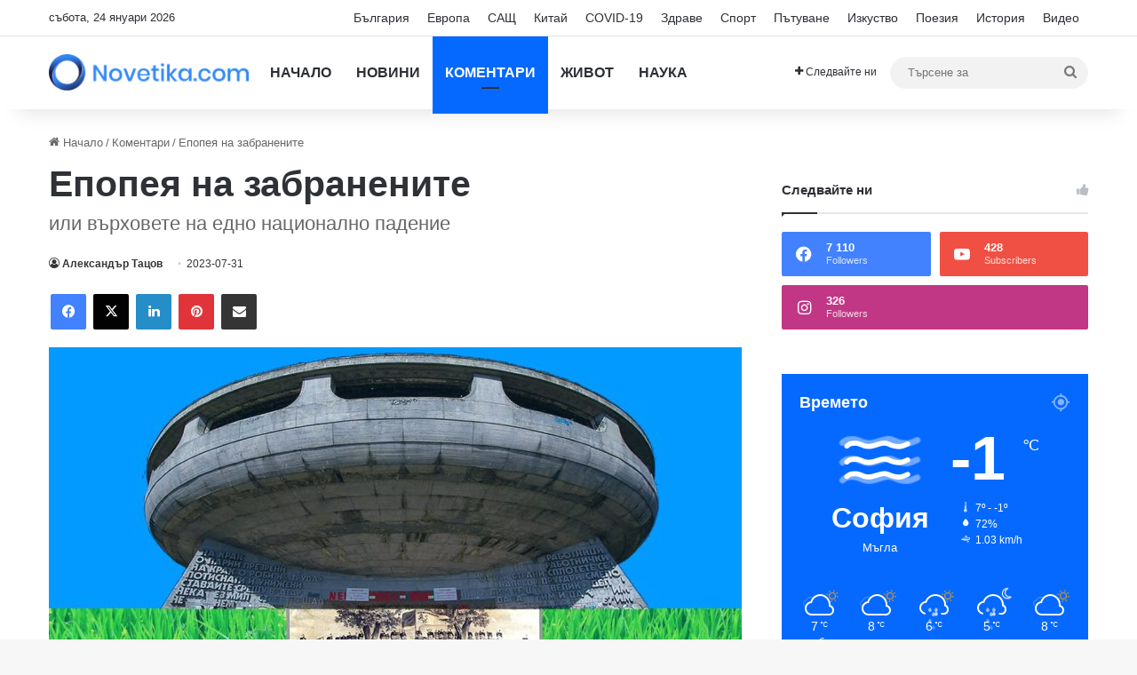

--- FILE ---
content_type: text/html; charset=UTF-8
request_url: https://www.novetika.com/epopeia-zabraneni-hadzhi-dimityr-komunizym/
body_size: 67337
content:
<!DOCTYPE html>
<html lang="bg-BG" class="" data-skin="light">
<head>
	<meta charset="UTF-8" />
	<link rel="profile" href="https://gmpg.org/xfn/11" />
	
<meta http-equiv='x-dns-prefetch-control' content='on'>
<link rel='dns-prefetch' href='//cdnjs.cloudflare.com' />
<link rel='dns-prefetch' href='//ajax.googleapis.com' />
<link rel='dns-prefetch' href='//fonts.googleapis.com' />
<link rel='dns-prefetch' href='//fonts.gstatic.com' />
<link rel='dns-prefetch' href='//s.gravatar.com' />
<link rel='dns-prefetch' href='//www.google-analytics.com' />
<meta name='robots' content='index, follow, max-image-preview:large, max-snippet:-1, max-video-preview:-1' />

	<!-- This site is optimized with the Yoast SEO plugin v26.8 - https://yoast.com/product/yoast-seo-wordpress/ -->
	<title>Епопея на забранените - Novetika</title>
	<meta name="description" content="На 30 юли се навършиха 155 години от последното сражение на Четата на Хаджи Димитър и Стефан Караджа на легендарния връх Бузлуджа (сега официално връх Хаджи Димитър)." />
	<link rel="canonical" href="https://www.novetika.com/epopeia-zabraneni-hadzhi-dimityr-komunizym/" />
	<meta property="og:locale" content="bg_BG" />
	<meta property="og:type" content="article" />
	<meta property="og:title" content="Епопея на забранените - Novetika" />
	<meta property="og:description" content="На 30 юли се навършиха 155 години от последното сражение на Четата на Хаджи Димитър и Стефан Караджа на легендарния връх Бузлуджа (сега официално връх Хаджи Димитър)." />
	<meta property="og:url" content="https://www.novetika.com/epopeia-zabraneni-hadzhi-dimityr-komunizym/" />
	<meta property="og:site_name" content="Novetika" />
	<meta property="article:published_time" content="2023-07-31T18:23:21+00:00" />
	<meta property="article:modified_time" content="2023-08-01T05:48:23+00:00" />
	<meta property="og:image" content="https://www.novetika.com/wp-content/uploads/Buzludzha-Pametnik-Hadji-Dimityr.jpg" />
	<meta property="og:image:width" content="1200" />
	<meta property="og:image:height" content="723" />
	<meta property="og:image:type" content="image/jpeg" />
	<meta name="author" content="Александър Тацов" />
	<meta name="twitter:card" content="summary_large_image" />
	<meta name="twitter:label1" content="Written by" />
	<meta name="twitter:data1" content="Александър Тацов" />
	<meta name="twitter:label2" content="Est. reading time" />
	<meta name="twitter:data2" content="27 минути" />
	<script type="application/ld+json" class="yoast-schema-graph">{"@context":"https://schema.org","@graph":[{"@type":"Article","@id":"https://www.novetika.com/epopeia-zabraneni-hadzhi-dimityr-komunizym/#article","isPartOf":{"@id":"https://www.novetika.com/epopeia-zabraneni-hadzhi-dimityr-komunizym/"},"author":{"name":"Александър Тацов","@id":"https://www.novetika.com/#/schema/person/fdd7a7beaea23a99aa89cad466b6571a"},"headline":"Епопея на забранените","datePublished":"2023-07-31T18:23:21+00:00","dateModified":"2023-08-01T05:48:23+00:00","mainEntityOfPage":{"@id":"https://www.novetika.com/epopeia-zabraneni-hadzhi-dimityr-komunizym/"},"wordCount":4765,"commentCount":0,"image":{"@id":"https://www.novetika.com/epopeia-zabraneni-hadzhi-dimityr-komunizym/#primaryimage"},"thumbnailUrl":"https://www.novetika.com/wp-content/uploads/Buzludzha-Pametnik-Hadji-Dimityr.jpg","keywords":["България","История"],"articleSection":["Коментари"],"inLanguage":"bg-BG","potentialAction":[{"@type":"CommentAction","name":"Comment","target":["https://www.novetika.com/epopeia-zabraneni-hadzhi-dimityr-komunizym/#respond"]}]},{"@type":"WebPage","@id":"https://www.novetika.com/epopeia-zabraneni-hadzhi-dimityr-komunizym/","url":"https://www.novetika.com/epopeia-zabraneni-hadzhi-dimityr-komunizym/","name":"Епопея на забранените - Novetika","isPartOf":{"@id":"https://www.novetika.com/#website"},"primaryImageOfPage":{"@id":"https://www.novetika.com/epopeia-zabraneni-hadzhi-dimityr-komunizym/#primaryimage"},"image":{"@id":"https://www.novetika.com/epopeia-zabraneni-hadzhi-dimityr-komunizym/#primaryimage"},"thumbnailUrl":"https://www.novetika.com/wp-content/uploads/Buzludzha-Pametnik-Hadji-Dimityr.jpg","datePublished":"2023-07-31T18:23:21+00:00","dateModified":"2023-08-01T05:48:23+00:00","author":{"@id":"https://www.novetika.com/#/schema/person/fdd7a7beaea23a99aa89cad466b6571a"},"description":"На 30 юли се навършиха 155 години от последното сражение на Четата на Хаджи Димитър и Стефан Караджа на легендарния връх Бузлуджа (сега официално връх Хаджи Димитър).","breadcrumb":{"@id":"https://www.novetika.com/epopeia-zabraneni-hadzhi-dimityr-komunizym/#breadcrumb"},"inLanguage":"bg-BG","potentialAction":[{"@type":"ReadAction","target":["https://www.novetika.com/epopeia-zabraneni-hadzhi-dimityr-komunizym/"]}]},{"@type":"ImageObject","inLanguage":"bg-BG","@id":"https://www.novetika.com/epopeia-zabraneni-hadzhi-dimityr-komunizym/#primaryimage","url":"https://www.novetika.com/wp-content/uploads/Buzludzha-Pametnik-Hadji-Dimityr.jpg","contentUrl":"https://www.novetika.com/wp-content/uploads/Buzludzha-Pametnik-Hadji-Dimityr.jpg","width":1200,"height":723,"caption":"Снимка: интернет"},{"@type":"BreadcrumbList","@id":"https://www.novetika.com/epopeia-zabraneni-hadzhi-dimityr-komunizym/#breadcrumb","itemListElement":[{"@type":"ListItem","position":1,"name":"Начало","item":"https://www.novetika.com/"},{"@type":"ListItem","position":2,"name":"Епопея на забранените"}]},{"@type":"WebSite","@id":"https://www.novetika.com/#website","url":"https://www.novetika.com/","name":"Novetika","description":"Новини от България и света","potentialAction":[{"@type":"SearchAction","target":{"@type":"EntryPoint","urlTemplate":"https://www.novetika.com/?s={search_term_string}"},"query-input":{"@type":"PropertyValueSpecification","valueRequired":true,"valueName":"search_term_string"}}],"inLanguage":"bg-BG"},{"@type":"Person","@id":"https://www.novetika.com/#/schema/person/fdd7a7beaea23a99aa89cad466b6571a","name":"Александър Тацов","description":"е по специалност инженер. Работил е в Технически университет - София, а понастоящем в частния технологичен бизнес. От години се занимава с изследвания в областта на политическото, научното и идейното обществено развитие, в обхвата на писаната история.","url":"https://www.novetika.com/author/atatzov/"}]}</script>
	<!-- / Yoast SEO plugin. -->


<link rel="alternate" type="application/rss+xml" title="Novetika &raquo; Поток" href="https://www.novetika.com/feed/" />
<link rel="alternate" type="application/rss+xml" title="Novetika &raquo; поток за коментари" href="https://www.novetika.com/comments/feed/" />
<link rel="alternate" type="application/rss+xml" title="Novetika &raquo; поток за коментари на Епопея на забранените" href="https://www.novetika.com/epopeia-zabraneni-hadzhi-dimityr-komunizym/feed/" />

		<style type="text/css">
			:root{				
			--tie-preset-gradient-1: linear-gradient(135deg, rgba(6, 147, 227, 1) 0%, rgb(155, 81, 224) 100%);
			--tie-preset-gradient-2: linear-gradient(135deg, rgb(122, 220, 180) 0%, rgb(0, 208, 130) 100%);
			--tie-preset-gradient-3: linear-gradient(135deg, rgba(252, 185, 0, 1) 0%, rgba(255, 105, 0, 1) 100%);
			--tie-preset-gradient-4: linear-gradient(135deg, rgba(255, 105, 0, 1) 0%, rgb(207, 46, 46) 100%);
			--tie-preset-gradient-5: linear-gradient(135deg, rgb(238, 238, 238) 0%, rgb(169, 184, 195) 100%);
			--tie-preset-gradient-6: linear-gradient(135deg, rgb(74, 234, 220) 0%, rgb(151, 120, 209) 20%, rgb(207, 42, 186) 40%, rgb(238, 44, 130) 60%, rgb(251, 105, 98) 80%, rgb(254, 248, 76) 100%);
			--tie-preset-gradient-7: linear-gradient(135deg, rgb(255, 206, 236) 0%, rgb(152, 150, 240) 100%);
			--tie-preset-gradient-8: linear-gradient(135deg, rgb(254, 205, 165) 0%, rgb(254, 45, 45) 50%, rgb(107, 0, 62) 100%);
			--tie-preset-gradient-9: linear-gradient(135deg, rgb(255, 203, 112) 0%, rgb(199, 81, 192) 50%, rgb(65, 88, 208) 100%);
			--tie-preset-gradient-10: linear-gradient(135deg, rgb(255, 245, 203) 0%, rgb(182, 227, 212) 50%, rgb(51, 167, 181) 100%);
			--tie-preset-gradient-11: linear-gradient(135deg, rgb(202, 248, 128) 0%, rgb(113, 206, 126) 100%);
			--tie-preset-gradient-12: linear-gradient(135deg, rgb(2, 3, 129) 0%, rgb(40, 116, 252) 100%);
			--tie-preset-gradient-13: linear-gradient(135deg, #4D34FA, #ad34fa);
			--tie-preset-gradient-14: linear-gradient(135deg, #0057FF, #31B5FF);
			--tie-preset-gradient-15: linear-gradient(135deg, #FF007A, #FF81BD);
			--tie-preset-gradient-16: linear-gradient(135deg, #14111E, #4B4462);
			--tie-preset-gradient-17: linear-gradient(135deg, #F32758, #FFC581);

			
					--main-nav-background: #FFFFFF;
					--main-nav-secondry-background: rgba(0,0,0,0.03);
					--main-nav-primary-color: #0088ff;
					--main-nav-contrast-primary-color: #FFFFFF;
					--main-nav-text-color: #2c2f34;
					--main-nav-secondry-text-color: rgba(0,0,0,0.5);
					--main-nav-main-border-color: rgba(0,0,0,0.1);
					--main-nav-secondry-border-color: rgba(0,0,0,0.08);
				
			}
		</style>
	<link rel="alternate" title="oEmbed (JSON)" type="application/json+oembed" href="https://www.novetika.com/wp-json/oembed/1.0/embed?url=https%3A%2F%2Fwww.novetika.com%2Fepopeia-zabraneni-hadzhi-dimityr-komunizym%2F" />
<link rel="alternate" title="oEmbed (XML)" type="text/xml+oembed" href="https://www.novetika.com/wp-json/oembed/1.0/embed?url=https%3A%2F%2Fwww.novetika.com%2Fepopeia-zabraneni-hadzhi-dimityr-komunizym%2F&#038;format=xml" />
<meta name="viewport" content="width=device-width, initial-scale=1.0" /><style id='wp-img-auto-sizes-contain-inline-css' type='text/css'>
img:is([sizes=auto i],[sizes^="auto," i]){contain-intrinsic-size:3000px 1500px}
/*# sourceURL=wp-img-auto-sizes-contain-inline-css */
</style>
<style id='wp-emoji-styles-inline-css' type='text/css'>

	img.wp-smiley, img.emoji {
		display: inline !important;
		border: none !important;
		box-shadow: none !important;
		height: 1em !important;
		width: 1em !important;
		margin: 0 0.07em !important;
		vertical-align: -0.1em !important;
		background: none !important;
		padding: 0 !important;
	}
/*# sourceURL=wp-emoji-styles-inline-css */
</style>
<link rel='stylesheet' id='authors-list-css-css' href='https://www.novetika.com/wp-content/plugins/authors-list/backend/assets/css/front.css?ver=2.0.6.2' type='text/css' media='all' />
<link rel='stylesheet' id='jquery-ui-css-css' href='https://www.novetika.com/wp-content/plugins/authors-list/backend/assets/css/jquery-ui.css?ver=2.0.6.2' type='text/css' media='all' />
<link rel='stylesheet' id='tie-css-base-css' href='https://www.novetika.com/wp-content/themes/jannah/assets/css/base.min.css?ver=7.6.4' type='text/css' media='all' />
<link rel='stylesheet' id='tie-css-print-css' href='https://www.novetika.com/wp-content/themes/jannah/assets/css/print.css?ver=7.6.4' type='text/css' media='print' />
<style id='tie-css-print-inline-css' type='text/css'>
html body{line-height: 1;}html #top-nav .top-menu > ul > li > a{font-size: 14px;}html #main-nav .main-menu > ul > li > a{font-size: 16px;text-transform: uppercase;}html #breadcrumb{line-height: 1;}html .entry-header h1.entry-title{line-height: 1;}html #the-post .entry-content,html #the-post .entry-content p{font-size: 18px;letter-spacing: -0.2px;line-height: 1.25;}html #tie-wrapper .mag-box-title h3{line-height: 1;}@media (min-width: 768px){html .section-title.section-title-default,html .section-title-centered{line-height: 1;}}@media (min-width: 768px){html .section-title-big{line-height: 1;}}html .post-widget-body .post-title,html .timeline-widget ul li h3,html .posts-list-half-posts li .post-title{font-size: 15px;}html #tie-wrapper .media-page-layout .thumb-title,html #tie-wrapper .mag-box.full-width-img-news-box .posts-items>li .post-title,html #tie-wrapper .miscellaneous-box .posts-items>li:first-child .post-title,html #tie-wrapper .big-thumb-left-box .posts-items li:first-child .post-title{line-height: 1;}html #tie-wrapper .mag-box.wide-post-box .posts-items>li:nth-child(n) .post-title,html #tie-wrapper .mag-box.big-post-left-box li:first-child .post-title,html #tie-wrapper .mag-box.big-post-top-box li:first-child .post-title,html #tie-wrapper .mag-box.half-box li:first-child .post-title,html #tie-wrapper .mag-box.big-posts-box .posts-items>li:nth-child(n) .post-title,html #tie-wrapper .mag-box.mini-posts-box .posts-items>li:nth-child(n) .post-title,html #tie-wrapper .mag-box.latest-poroducts-box .products .product h2{line-height: 1;}html #tie-wrapper .mag-box.big-post-left-box li:not(:first-child) .post-title,html #tie-wrapper .mag-box.big-post-top-box li:not(:first-child) .post-title,html #tie-wrapper .mag-box.half-box li:not(:first-child) .post-title,html #tie-wrapper .mag-box.big-thumb-left-box li:not(:first-child) .post-title,html #tie-wrapper .mag-box.scrolling-box .slide .post-title,html #tie-wrapper .mag-box.miscellaneous-box li:not(:first-child) .post-title{font-size: 14px;line-height: 1;}@media (min-width: 992px){html .has-sidebar .fullwidth-slider-wrapper .thumb-overlay .thumb-content .thumb-title,html .has-sidebar .wide-next-prev-slider-wrapper .thumb-overlay .thumb-content .thumb-title,html .has-sidebar .wide-slider-with-navfor-wrapper .thumb-overlay .thumb-content .thumb-title,html .has-sidebar .boxed-slider-wrapper .thumb-overlay .thumb-title{line-height: 1;}}@media (min-width: 768px){html #tie-wrapper .main-slider.tie-slider-10 .slide .grid-item:nth-child(1) .thumb-title,html #tie-wrapper .main-slider.tie-slider-17 .slide .grid-item:nth-child(1) .thumb-title,html #tie-wrapper .main-slider.tie-slider-14 .slide .grid-item:nth-child(1) .thumb-title,html #tie-wrapper .main-slider.tie-slider-13 .slide .grid-item:nth-child(1) .thumb-title,html #tie-wrapper .main-slider.tie-slider-16 .slide .grid-item:nth-child(1) .thumb-title,html #tie-wrapper .main-slider.tie-slider-9 .thumb-overlay .thumb-title,html #tie-wrapper .wide-slider-three-slids-wrapper .thumb-title{line-height: 1;}}@media (min-width: 768px){html #tie-wrapper .boxed-slider-three-slides-wrapper .slide .thumb-title,html #tie-wrapper .tie-slider-10 .slide .grid-item:nth-child(n+2) .thumb-title,html #tie-wrapper .tie-slider-17 .slide .grid-item:nth-child(n+2) .thumb-title,html #tie-wrapper .tie-slider-14 .slide .grid-item:nth-child(n+2) .thumb-title,html #tie-wrapper .tie-slider-13 .slide .grid-item:nth-child(n+2) .thumb-title,html #tie-wrapper .tie-slider-16 .slide .grid-item:nth-child(n+2) .thumb-title,html #tie-wrapper .tie-slider-12 .grid-item:nth-child(n) .thumb-overlay .thumb-title,html #tie-wrapper .main-slider.tie-slider-11 .thumb-overlay .thumb-title,html #tie-wrapper .tie-slider-15 .thumb-overlay .thumb-title,html #tie-wrapper .tie-slider-7 .slide .thumb-title{line-height: 1.25;}}html #header-notification-bar{background: var( --tie-preset-gradient-13 );}html #header-notification-bar{--tie-buttons-color: #FFFFFF;--tie-buttons-border-color: #FFFFFF;--tie-buttons-hover-color: #e1e1e1;--tie-buttons-hover-text: #000000;}html #header-notification-bar{--tie-buttons-text: #000000;}html .social-icons-item .custom-link-4-social-icon{background-color: #333 !important;}html .social-icons-item .custom-link-4-social-icon span{color: #333;}html .social-icons-item .custom-link-5-social-icon{background-color: #333 !important;}html .social-icons-item .custom-link-5-social-icon span{color: #333;}html .tie-cat-31,html .tie-cat-item-31 > span{background-color:#e67e22 !important;color:#FFFFFF !important;}html .tie-cat-31:after{border-top-color:#e67e22 !important;}html .tie-cat-31:hover{background-color:#c86004 !important;}html .tie-cat-31:hover:after{border-top-color:#c86004 !important;}html .tie-cat-41,html .tie-cat-item-41 > span{background-color:#2ecc71 !important;color:#FFFFFF !important;}html .tie-cat-41:after{border-top-color:#2ecc71 !important;}html .tie-cat-41:hover{background-color:#10ae53 !important;}html .tie-cat-41:hover:after{border-top-color:#10ae53 !important;}html .tie-cat-44,html .tie-cat-item-44 > span{background-color:#9b59b6 !important;color:#FFFFFF !important;}html .tie-cat-44:after{border-top-color:#9b59b6 !important;}html .tie-cat-44:hover{background-color:#7d3b98 !important;}html .tie-cat-44:hover:after{border-top-color:#7d3b98 !important;}html .tie-cat-46,html .tie-cat-item-46 > span{background-color:#34495e !important;color:#FFFFFF !important;}html .tie-cat-46:after{border-top-color:#34495e !important;}html .tie-cat-46:hover{background-color:#162b40 !important;}html .tie-cat-46:hover:after{border-top-color:#162b40 !important;}html .tie-cat-47,html .tie-cat-item-47 > span{background-color:#795548 !important;color:#FFFFFF !important;}html .tie-cat-47:after{border-top-color:#795548 !important;}html .tie-cat-47:hover{background-color:#5b372a !important;}html .tie-cat-47:hover:after{border-top-color:#5b372a !important;}html .tie-cat-48,html .tie-cat-item-48 > span{background-color:#4CAF50 !important;color:#FFFFFF !important;}html .tie-cat-48:after{border-top-color:#4CAF50 !important;}html .tie-cat-48:hover{background-color:#2e9132 !important;}html .tie-cat-48:hover:after{border-top-color:#2e9132 !important;}@media (max-width: 991px){html .side-aside.normal-side{background: #2f88d6;background: -webkit-linear-gradient(135deg,#5933a2,#2f88d6 );background: -moz-linear-gradient(135deg,#5933a2,#2f88d6 );background: -o-linear-gradient(135deg,#5933a2,#2f88d6 );background: linear-gradient(135deg,#2f88d6,#5933a2 );}}html .tie-insta-header{margin-bottom: 15px;}html .tie-insta-avatar a{width: 70px;height: 70px;display: block;position: relative;float: left;margin-right: 15px;margin-bottom: 15px;}html .tie-insta-avatar a:before{content: "";position: absolute;width: calc(100% + 6px);height: calc(100% + 6px);left: -3px;top: -3px;border-radius: 50%;background: #d6249f;background: radial-gradient(circle at 30% 107%,#fdf497 0%,#fdf497 5%,#fd5949 45%,#d6249f 60%,#285AEB 90%);}html .tie-insta-avatar a:after{position: absolute;content: "";width: calc(100% + 3px);height: calc(100% + 3px);left: -2px;top: -2px;border-radius: 50%;background: #fff;}html .dark-skin .tie-insta-avatar a:after{background: #27292d;}html .tie-insta-avatar img{border-radius: 50%;position: relative;z-index: 2;transition: all 0.25s;}html .tie-insta-avatar img:hover{box-shadow: 0px 0px 15px 0 #6b54c6;}html .tie-insta-info{font-size: 1.3em;font-weight: bold;margin-bottom: 5px;}#respond .comment-form-email {width: 100% !important;float: none !important;}.comment-list .comment-awaiting-moderation {background-color: lightblue;}
/*# sourceURL=tie-css-print-inline-css */
</style>
<script type="text/javascript" src="https://www.novetika.com/wp-includes/js/jquery/jquery.min.js?ver=3.7.1" id="jquery-core-js"></script>
<script type="text/javascript" src="https://www.novetika.com/wp-includes/js/jquery/jquery-migrate.min.js?ver=3.4.1" id="jquery-migrate-js"></script>
<link rel="EditURI" type="application/rsd+xml" title="RSD" href="https://www.novetika.com/xmlrpc.php?rsd" />
	<script type="text/javascript">
		//<![CDATA[
		function olint_prepare_all_external_links() {

			if( !document.links ) {
				document.links = document.getElementsByTagName('a');
			}
			var all_links                = document.links;
			var open_in_new_tab          = false;
			var open_external_in_new_tab = 'yes';
			var open_internal_in_new_tab = '';

			// loop through all the links of current page.
			for( var current = 0; current < all_links.length; current++ ) {
				var current_link = all_links[current];
				open_in_new_tab  = false;

				//only work if current link does not have any onClick attribute.
				if( all_links[current].hasAttribute('onClick') == false ) {
					if('yes' == open_internal_in_new_tab){
						// open link in new tab if the web address starts with http or https, and refers to current domain.
						if( (current_link.href.search(/^http/) != -1) && ((current_link.href.search('www.novetika.com')) || (current_link.href.search(/^#/))) ){
							open_in_new_tab = true;
						}
					}
					if('yes' == open_external_in_new_tab){
						// open link in new tab if the web address starts with http or https, but does not refer to current domain.
						if( (current_link.href.search(/^http/) != -1) && (current_link.href.search('www.novetika.com') == -1)  && (current_link.href.search(/^#/) == -1) ){
							open_in_new_tab = true;
						}
					}

					//if open_in_new_tab is true, update onClick attribute of current link.
					if( open_in_new_tab == true ){
						all_links[current].setAttribute( 'onClick', 'javascript:window.open(\''+current_link.href+'\'); return false;' );
					}
					all_links[current].removeAttribute('target');
				}
			}
		}

		function olint_load_external_links_in_new_tab( function_name ){
			var olint_on_load = window.onload;

			if (typeof window.onload != 'function'){
				window.onload = function_name;
			} else {
				window.onload = function(){
					olint_on_load();
					function_name();
				}
			}
		}

		olint_load_external_links_in_new_tab( olint_prepare_all_external_links );

	//]]>
	</script>
	<meta http-equiv="X-UA-Compatible" content="IE=edge"><!-- Google tag (gtag.js) -->
<script async data-type="lazy" data-src="https://www.googletagmanager.com/gtag/js?id=G-XQBZQPL26Y"></script>
<script>
  window.dataLayer = window.dataLayer || [];
  function gtag(){dataLayer.push(arguments);}
  gtag('js', new Date());

  gtag('config', 'G-XQBZQPL26Y');
</script>
<script data-ad-client="ca-pub-5678138867535883" async data-type="lazy" data-src="https://pagead2.googlesyndication.com/pagead/js/adsbygoogle.js"></script>
<meta name="facebook-domain-verification" content="8hc52zmbmt5jsnvplxomd8g4k6hf9v" />
<link rel="icon" href="https://www.novetika.com/wp-content/uploads/Logo-Novetika-150x150.png" sizes="32x32" />
<link rel="icon" href="https://www.novetika.com/wp-content/uploads/Logo-Novetika.png" sizes="192x192" />
<link rel="apple-touch-icon" href="https://www.novetika.com/wp-content/uploads/Logo-Novetika.png" />
<meta name="msapplication-TileImage" content="https://www.novetika.com/wp-content/uploads/Logo-Novetika.png" />
		<style type="text/css" id="wp-custom-css">
			.widget_tag_cloud a { 
	font-size: 15px !important;
	}

.entry-content.entry.clearfix a {
    color: #0000CC;
	}

.entry-content.entry.clearfix a:hover {
    color: #08f;
	}

hr {
    border: none;
    height: 1px;
    /* Set the hr color */
    color: #ccc; /* old IE */
    background-color: #ccc; /* Modern Browsers */
	}

img.tie-logo-img-default.tie-logo-img {
    padding-right: 10px;
}		</style>
		<style id='global-styles-inline-css' type='text/css'>
:root{--wp--preset--aspect-ratio--square: 1;--wp--preset--aspect-ratio--4-3: 4/3;--wp--preset--aspect-ratio--3-4: 3/4;--wp--preset--aspect-ratio--3-2: 3/2;--wp--preset--aspect-ratio--2-3: 2/3;--wp--preset--aspect-ratio--16-9: 16/9;--wp--preset--aspect-ratio--9-16: 9/16;--wp--preset--color--black: #000000;--wp--preset--color--cyan-bluish-gray: #abb8c3;--wp--preset--color--white: #ffffff;--wp--preset--color--pale-pink: #f78da7;--wp--preset--color--vivid-red: #cf2e2e;--wp--preset--color--luminous-vivid-orange: #ff6900;--wp--preset--color--luminous-vivid-amber: #fcb900;--wp--preset--color--light-green-cyan: #7bdcb5;--wp--preset--color--vivid-green-cyan: #00d084;--wp--preset--color--pale-cyan-blue: #8ed1fc;--wp--preset--color--vivid-cyan-blue: #0693e3;--wp--preset--color--vivid-purple: #9b51e0;--wp--preset--color--global-color: #0088ff;--wp--preset--gradient--vivid-cyan-blue-to-vivid-purple: linear-gradient(135deg,rgb(6,147,227) 0%,rgb(155,81,224) 100%);--wp--preset--gradient--light-green-cyan-to-vivid-green-cyan: linear-gradient(135deg,rgb(122,220,180) 0%,rgb(0,208,130) 100%);--wp--preset--gradient--luminous-vivid-amber-to-luminous-vivid-orange: linear-gradient(135deg,rgb(252,185,0) 0%,rgb(255,105,0) 100%);--wp--preset--gradient--luminous-vivid-orange-to-vivid-red: linear-gradient(135deg,rgb(255,105,0) 0%,rgb(207,46,46) 100%);--wp--preset--gradient--very-light-gray-to-cyan-bluish-gray: linear-gradient(135deg,rgb(238,238,238) 0%,rgb(169,184,195) 100%);--wp--preset--gradient--cool-to-warm-spectrum: linear-gradient(135deg,rgb(74,234,220) 0%,rgb(151,120,209) 20%,rgb(207,42,186) 40%,rgb(238,44,130) 60%,rgb(251,105,98) 80%,rgb(254,248,76) 100%);--wp--preset--gradient--blush-light-purple: linear-gradient(135deg,rgb(255,206,236) 0%,rgb(152,150,240) 100%);--wp--preset--gradient--blush-bordeaux: linear-gradient(135deg,rgb(254,205,165) 0%,rgb(254,45,45) 50%,rgb(107,0,62) 100%);--wp--preset--gradient--luminous-dusk: linear-gradient(135deg,rgb(255,203,112) 0%,rgb(199,81,192) 50%,rgb(65,88,208) 100%);--wp--preset--gradient--pale-ocean: linear-gradient(135deg,rgb(255,245,203) 0%,rgb(182,227,212) 50%,rgb(51,167,181) 100%);--wp--preset--gradient--electric-grass: linear-gradient(135deg,rgb(202,248,128) 0%,rgb(113,206,126) 100%);--wp--preset--gradient--midnight: linear-gradient(135deg,rgb(2,3,129) 0%,rgb(40,116,252) 100%);--wp--preset--font-size--small: 13px;--wp--preset--font-size--medium: 20px;--wp--preset--font-size--large: 36px;--wp--preset--font-size--x-large: 42px;--wp--preset--spacing--20: 0.44rem;--wp--preset--spacing--30: 0.67rem;--wp--preset--spacing--40: 1rem;--wp--preset--spacing--50: 1.5rem;--wp--preset--spacing--60: 2.25rem;--wp--preset--spacing--70: 3.38rem;--wp--preset--spacing--80: 5.06rem;--wp--preset--shadow--natural: 6px 6px 9px rgba(0, 0, 0, 0.2);--wp--preset--shadow--deep: 12px 12px 50px rgba(0, 0, 0, 0.4);--wp--preset--shadow--sharp: 6px 6px 0px rgba(0, 0, 0, 0.2);--wp--preset--shadow--outlined: 6px 6px 0px -3px rgb(255, 255, 255), 6px 6px rgb(0, 0, 0);--wp--preset--shadow--crisp: 6px 6px 0px rgb(0, 0, 0);}:where(.is-layout-flex){gap: 0.5em;}:where(.is-layout-grid){gap: 0.5em;}body .is-layout-flex{display: flex;}.is-layout-flex{flex-wrap: wrap;align-items: center;}.is-layout-flex > :is(*, div){margin: 0;}body .is-layout-grid{display: grid;}.is-layout-grid > :is(*, div){margin: 0;}:where(.wp-block-columns.is-layout-flex){gap: 2em;}:where(.wp-block-columns.is-layout-grid){gap: 2em;}:where(.wp-block-post-template.is-layout-flex){gap: 1.25em;}:where(.wp-block-post-template.is-layout-grid){gap: 1.25em;}.has-black-color{color: var(--wp--preset--color--black) !important;}.has-cyan-bluish-gray-color{color: var(--wp--preset--color--cyan-bluish-gray) !important;}.has-white-color{color: var(--wp--preset--color--white) !important;}.has-pale-pink-color{color: var(--wp--preset--color--pale-pink) !important;}.has-vivid-red-color{color: var(--wp--preset--color--vivid-red) !important;}.has-luminous-vivid-orange-color{color: var(--wp--preset--color--luminous-vivid-orange) !important;}.has-luminous-vivid-amber-color{color: var(--wp--preset--color--luminous-vivid-amber) !important;}.has-light-green-cyan-color{color: var(--wp--preset--color--light-green-cyan) !important;}.has-vivid-green-cyan-color{color: var(--wp--preset--color--vivid-green-cyan) !important;}.has-pale-cyan-blue-color{color: var(--wp--preset--color--pale-cyan-blue) !important;}.has-vivid-cyan-blue-color{color: var(--wp--preset--color--vivid-cyan-blue) !important;}.has-vivid-purple-color{color: var(--wp--preset--color--vivid-purple) !important;}.has-black-background-color{background-color: var(--wp--preset--color--black) !important;}.has-cyan-bluish-gray-background-color{background-color: var(--wp--preset--color--cyan-bluish-gray) !important;}.has-white-background-color{background-color: var(--wp--preset--color--white) !important;}.has-pale-pink-background-color{background-color: var(--wp--preset--color--pale-pink) !important;}.has-vivid-red-background-color{background-color: var(--wp--preset--color--vivid-red) !important;}.has-luminous-vivid-orange-background-color{background-color: var(--wp--preset--color--luminous-vivid-orange) !important;}.has-luminous-vivid-amber-background-color{background-color: var(--wp--preset--color--luminous-vivid-amber) !important;}.has-light-green-cyan-background-color{background-color: var(--wp--preset--color--light-green-cyan) !important;}.has-vivid-green-cyan-background-color{background-color: var(--wp--preset--color--vivid-green-cyan) !important;}.has-pale-cyan-blue-background-color{background-color: var(--wp--preset--color--pale-cyan-blue) !important;}.has-vivid-cyan-blue-background-color{background-color: var(--wp--preset--color--vivid-cyan-blue) !important;}.has-vivid-purple-background-color{background-color: var(--wp--preset--color--vivid-purple) !important;}.has-black-border-color{border-color: var(--wp--preset--color--black) !important;}.has-cyan-bluish-gray-border-color{border-color: var(--wp--preset--color--cyan-bluish-gray) !important;}.has-white-border-color{border-color: var(--wp--preset--color--white) !important;}.has-pale-pink-border-color{border-color: var(--wp--preset--color--pale-pink) !important;}.has-vivid-red-border-color{border-color: var(--wp--preset--color--vivid-red) !important;}.has-luminous-vivid-orange-border-color{border-color: var(--wp--preset--color--luminous-vivid-orange) !important;}.has-luminous-vivid-amber-border-color{border-color: var(--wp--preset--color--luminous-vivid-amber) !important;}.has-light-green-cyan-border-color{border-color: var(--wp--preset--color--light-green-cyan) !important;}.has-vivid-green-cyan-border-color{border-color: var(--wp--preset--color--vivid-green-cyan) !important;}.has-pale-cyan-blue-border-color{border-color: var(--wp--preset--color--pale-cyan-blue) !important;}.has-vivid-cyan-blue-border-color{border-color: var(--wp--preset--color--vivid-cyan-blue) !important;}.has-vivid-purple-border-color{border-color: var(--wp--preset--color--vivid-purple) !important;}.has-vivid-cyan-blue-to-vivid-purple-gradient-background{background: var(--wp--preset--gradient--vivid-cyan-blue-to-vivid-purple) !important;}.has-light-green-cyan-to-vivid-green-cyan-gradient-background{background: var(--wp--preset--gradient--light-green-cyan-to-vivid-green-cyan) !important;}.has-luminous-vivid-amber-to-luminous-vivid-orange-gradient-background{background: var(--wp--preset--gradient--luminous-vivid-amber-to-luminous-vivid-orange) !important;}.has-luminous-vivid-orange-to-vivid-red-gradient-background{background: var(--wp--preset--gradient--luminous-vivid-orange-to-vivid-red) !important;}.has-very-light-gray-to-cyan-bluish-gray-gradient-background{background: var(--wp--preset--gradient--very-light-gray-to-cyan-bluish-gray) !important;}.has-cool-to-warm-spectrum-gradient-background{background: var(--wp--preset--gradient--cool-to-warm-spectrum) !important;}.has-blush-light-purple-gradient-background{background: var(--wp--preset--gradient--blush-light-purple) !important;}.has-blush-bordeaux-gradient-background{background: var(--wp--preset--gradient--blush-bordeaux) !important;}.has-luminous-dusk-gradient-background{background: var(--wp--preset--gradient--luminous-dusk) !important;}.has-pale-ocean-gradient-background{background: var(--wp--preset--gradient--pale-ocean) !important;}.has-electric-grass-gradient-background{background: var(--wp--preset--gradient--electric-grass) !important;}.has-midnight-gradient-background{background: var(--wp--preset--gradient--midnight) !important;}.has-small-font-size{font-size: var(--wp--preset--font-size--small) !important;}.has-medium-font-size{font-size: var(--wp--preset--font-size--medium) !important;}.has-large-font-size{font-size: var(--wp--preset--font-size--large) !important;}.has-x-large-font-size{font-size: var(--wp--preset--font-size--x-large) !important;}
/*# sourceURL=global-styles-inline-css */
</style>
</head>

<body id="tie-body" class="wp-singular post-template-default single single-post postid-5412 single-format-standard wp-theme-jannah tie-no-js wrapper-has-shadow block-head-1 magazine2 is-thumb-overlay-disabled is-desktop is-header-layout-4 sidebar-right has-sidebar post-layout-1 narrow-title-narrow-media is-standard-format hide_breadcrumbs hide_read_more_buttons hide_share_post_top hide_share_post_bottom">



<div class="background-overlay">

	<div id="tie-container" class="site tie-container">

		
		<div id="tie-wrapper">
			
<header id="theme-header" class="theme-header header-layout-4 header-layout-1 main-nav-light main-nav-default-light main-nav-below no-stream-item top-nav-active top-nav-light top-nav-default-light top-nav-above has-shadow has-normal-width-logo mobile-header-default">
	
<nav id="top-nav"  class="has-date-menu top-nav header-nav" aria-label="Secondary Navigation">
	<div class="container">
		<div class="topbar-wrapper">

			
					<div class="topbar-today-date">
						събота, 24 януари 2026					</div>
					
			<div class="tie-alignleft">
							</div><!-- .tie-alignleft /-->

			<div class="tie-alignright">
				<div class="top-menu header-menu"><ul id="menu-%d0%b5%d1%82%d0%b8%d0%ba%d0%b5%d1%82%d0%b8" class="menu"><li id="menu-item-1297" class="menu-item menu-item-type-custom menu-item-object-custom menu-item-1297"><a href="/tag/bulgaria/">България</a></li>
<li id="menu-item-1298" class="menu-item menu-item-type-custom menu-item-object-custom menu-item-1298"><a href="/tag/europe">Европа</a></li>
<li id="menu-item-1219" class="menu-item menu-item-type-custom menu-item-object-custom menu-item-1219"><a href="/tag/usa">САЩ</a></li>
<li id="menu-item-1220" class="menu-item menu-item-type-custom menu-item-object-custom menu-item-1220"><a href="/tag/china">Китай</a></li>
<li id="menu-item-1221" class="menu-item menu-item-type-custom menu-item-object-custom menu-item-1221"><a href="/tag/covid-19">COVID-19</a></li>
<li id="menu-item-1218" class="menu-item menu-item-type-custom menu-item-object-custom menu-item-1218"><a href="/tag/health">Здраве</a></li>
<li id="menu-item-1393" class="menu-item menu-item-type-custom menu-item-object-custom menu-item-1393"><a href="/tag/sport">Спорт</a></li>
<li id="menu-item-1222" class="menu-item menu-item-type-custom menu-item-object-custom menu-item-1222"><a href="/tag/travel">Пътуване</a></li>
<li id="menu-item-4556" class="menu-item menu-item-type-custom menu-item-object-custom menu-item-4556"><a href="/tag/art">Изкуство</a></li>
<li id="menu-item-1335" class="menu-item menu-item-type-custom menu-item-object-custom menu-item-1335"><a href="/tag/poetry">Поезия</a></li>
<li id="menu-item-1334" class="menu-item menu-item-type-custom menu-item-object-custom menu-item-1334"><a href="/tag/history">История</a></li>
<li id="menu-item-1519" class="menu-item menu-item-type-custom menu-item-object-custom menu-item-1519"><a href="/tag/video">Видео</a></li>
</ul></div>			</div><!-- .tie-alignright /-->

		</div><!-- .topbar-wrapper /-->
	</div><!-- .container /-->
</nav><!-- #top-nav /-->

<div class="main-nav-wrapper">
	<nav id="main-nav"  class="main-nav header-nav menu-style-default menu-style-solid-bg" style="line-height:83px" aria-label="Primary Navigation">
		<div class="container">

			<div class="main-menu-wrapper">

				
						<div class="header-layout-1-logo" style="width:235px">
							
		<div id="logo" class="image-logo" >

			
			<a title="novetika.com" href="https://www.novetika.com/">
				
				<picture class="tie-logo-default tie-logo-picture">
					
					<source class="tie-logo-source-default tie-logo-source" srcset="https://www.novetika.com/wp-content/uploads/Logo-Novetika4m.png 2x, https://www.novetika.com/wp-content/uploads/Logo-Novetika4.png 1x">
					<img class="tie-logo-img-default tie-logo-img" src="https://www.novetika.com/wp-content/uploads/Logo-Novetika4.png" alt="novetika.com" width="235" height="43" style="max-height:43px !important; width: auto;" />
				</picture>
						</a>

			
		</div><!-- #logo /-->

								</div>

						<div id="mobile-header-components-area_2" class="mobile-header-components"><ul class="components"><li class="mobile-component_menu custom-menu-link"><a href="#" id="mobile-menu-icon" class=""><span class="tie-mobile-menu-icon nav-icon is-layout-1"></span><span class="screen-reader-text">Меню</span></a></li></ul></div>
				<div id="menu-components-wrap">

					
					<div class="main-menu main-menu-wrap">
						<div id="main-nav-menu" class="main-menu header-menu"><ul id="menu-main-menu" class="menu"><li id="menu-item-978" class="menu-item menu-item-type-custom menu-item-object-custom menu-item-home menu-item-978"><a href="https://www.novetika.com/">Начало</a></li>
<li id="menu-item-1080" class="menu-item menu-item-type-taxonomy menu-item-object-category menu-item-1080"><a href="https://www.novetika.com/news/">Новини</a></li>
<li id="menu-item-1082" class="menu-item menu-item-type-taxonomy menu-item-object-category current-post-ancestor current-menu-parent current-post-parent menu-item-1082 tie-current-menu"><a href="https://www.novetika.com/opinion/">Коментари</a></li>
<li id="menu-item-1081" class="menu-item menu-item-type-taxonomy menu-item-object-category menu-item-1081"><a href="https://www.novetika.com/life/">Живот</a></li>
<li id="menu-item-1083" class="menu-item menu-item-type-taxonomy menu-item-object-category menu-item-1083"><a href="https://www.novetika.com/science/">Наука</a></li>
</ul></div>					</div><!-- .main-menu /-->

					<ul class="components">		<li class="list-social-icons menu-item custom-menu-link">
			<a href="#" class="follow-btn">
				<span class="tie-icon-plus" aria-hidden="true"></span>
				<span class="follow-text">Следвайте ни</span>
			</a>
			<ul class="dropdown-social-icons comp-sub-menu"><li class="social-icons-item"><a class="social-link facebook-social-icon" rel="external noopener nofollow" target="_blank" href="https://www.facebook.com/novetikanews"><span class="tie-social-icon tie-icon-facebook"></span><span class="social-text">Facebook</span></a></li><li class="social-icons-item"><a class="social-link youtube-social-icon" rel="external noopener nofollow" target="_blank" href="https://www.youtube.com/@Novetika"><span class="tie-social-icon tie-icon-youtube"></span><span class="social-text">YouTube</span></a></li><li class="social-icons-item"><a class="social-link instagram-social-icon" rel="external noopener nofollow" target="_blank" href="https://www.instagram.com/novetikanews/"><span class="tie-social-icon tie-icon-instagram"></span><span class="social-text">Instagram</span></a></li><li class="social-icons-item"><a class="social-link telegram-social-icon" rel="external noopener nofollow" target="_blank" href="https://t.me/Novetika"><span class="tie-social-icon tie-icon-paper-plane"></span><span class="social-text">Telegram</span></a></li><li class="social-icons-item"><a class="social-link social-custom-link custom-link-4-social-icon" rel="external noopener nofollow" target="_blank" href="https://mewe.com/i/novetikanews"><span class="tie-social-icon fab fa-monero"></span><span class="social-text">Mewe</span></a></li><li class="social-icons-item"><a class="social-link social-custom-link custom-link-5-social-icon" rel="external noopener nofollow" target="_blank" href="https://gab.com/Novetika"><span class="tie-social-icon fas fa-home"></span><span class="social-text">Gab Social</span></a></li></ul><!-- #dropdown-social-icons /-->		</li><!-- #list-social-icons /-->
					<li class="search-bar menu-item custom-menu-link" aria-label="Search">
				<form method="get" id="search" action="https://www.novetika.com/">
					<input id="search-input"  inputmode="search" type="text" name="s" title="Търсене за" placeholder="Търсене за" />
					<button id="search-submit" type="submit">
						<span class="tie-icon-search tie-search-icon" aria-hidden="true"></span>
						<span class="screen-reader-text">Търсене за</span>
					</button>
				</form>
			</li>
			</ul><!-- Components -->
				</div><!-- #menu-components-wrap /-->
			</div><!-- .main-menu-wrapper /-->
		</div><!-- .container /-->

			</nav><!-- #main-nav /-->
</div><!-- .main-nav-wrapper /-->

</header>

<link rel='stylesheet' id='tie-css-styles-css' href='https://www.novetika.com/wp-content/themes/jannah/assets/css/style.min.css' type='text/css' media='all' />
<script>console.log('Style tie-css-styles')</script>
<link rel='stylesheet' id='tie-css-single-css' href='https://www.novetika.com/wp-content/themes/jannah/assets/css/single.min.css' type='text/css' media='all' />
<script>console.log('Style tie-css-single')</script>
<link rel='stylesheet' id='tie-css-shortcodes-css' href='https://www.novetika.com/wp-content/themes/jannah/assets/css/plugins/shortcodes.min.css' type='text/css' media='all' />
<script>console.log('Style tie-css-shortcodes')</script>
<div id="content" class="site-content container"><div id="main-content-row" class="tie-row main-content-row">

<div class="main-content tie-col-md-8 tie-col-xs-12" role="main">

	
	<article id="the-post" class="container-wrapper post-content tie-standard">

		
<header class="entry-header-outer">

	<nav id="breadcrumb"><a href="https://www.novetika.com/"><span class="tie-icon-home" aria-hidden="true"></span> Начало</a><em class="delimiter">/</em><a href="https://www.novetika.com/opinion/">Коментари</a><em class="delimiter">/</em><span class="current">Епопея на забранените</span></nav><script type="application/ld+json">{"@context":"http:\/\/schema.org","@type":"BreadcrumbList","@id":"#Breadcrumb","itemListElement":[{"@type":"ListItem","position":1,"item":{"name":"\u041d\u0430\u0447\u0430\u043b\u043e","@id":"https:\/\/www.novetika.com\/"}},{"@type":"ListItem","position":2,"item":{"name":"\u041a\u043e\u043c\u0435\u043d\u0442\u0430\u0440\u0438","@id":"https:\/\/www.novetika.com\/opinion\/"}}]}</script>
	<div class="entry-header">

		
		<h1 class="post-title entry-title">
			Епопея на забранените		</h1>

					<h2 class="entry-sub-title">или върховете на едно национално падение</h2>
			<div class="stream-item stream-item-after-post-title"></div><div class="single-post-meta post-meta clearfix"><span class="author-meta single-author no-avatars"><span class="meta-item meta-author-wrapper meta-author-15"><span class="meta-author"><a href="https://www.novetika.com/author/atatzov/" class="author-name tie-icon" title="Александър Тацов">Александър Тацов</a></span></span></span><span class="date meta-item tie-icon">2023-07-31</span></div><!-- .post-meta -->	</div><!-- .entry-header /-->

	
	
</header><!-- .entry-header-outer /-->



		<div id="share-buttons-top" class="share-buttons share-buttons-top">
			<div class="share-links  icons-only">
				
				<a href="https://www.facebook.com/sharer.php?u=https://www.novetika.com/epopeia-zabraneni-hadzhi-dimityr-komunizym/" rel="external noopener nofollow" title="Facebook" target="_blank" class="facebook-share-btn" data-raw="https://www.facebook.com/sharer.php?u={post_link}">
					<span class="share-btn-icon tie-icon-facebook"></span> <span class="screen-reader-text">Facebook</span>
				</a>
				<a href="https://x.com/intent/post?text=%D0%95%D0%BF%D0%BE%D0%BF%D0%B5%D1%8F%20%D0%BD%D0%B0%20%D0%B7%D0%B0%D0%B1%D1%80%D0%B0%D0%BD%D0%B5%D0%BD%D0%B8%D1%82%D0%B5&#038;url=https://www.novetika.com/epopeia-zabraneni-hadzhi-dimityr-komunizym/" rel="external noopener nofollow" title="X" target="_blank" class="twitter-share-btn" data-raw="https://x.com/intent/post?text={post_title}&amp;url={post_link}">
					<span class="share-btn-icon tie-icon-twitter"></span> <span class="screen-reader-text">X</span>
				</a>
				<a href="https://www.linkedin.com/shareArticle?mini=true&#038;url=https://www.novetika.com/epopeia-zabraneni-hadzhi-dimityr-komunizym/&#038;title=%D0%95%D0%BF%D0%BE%D0%BF%D0%B5%D1%8F%20%D0%BD%D0%B0%20%D0%B7%D0%B0%D0%B1%D1%80%D0%B0%D0%BD%D0%B5%D0%BD%D0%B8%D1%82%D0%B5" rel="external noopener nofollow" title="LinkedIn" target="_blank" class="linkedin-share-btn" data-raw="https://www.linkedin.com/shareArticle?mini=true&amp;url={post_full_link}&amp;title={post_title}">
					<span class="share-btn-icon tie-icon-linkedin"></span> <span class="screen-reader-text">LinkedIn</span>
				</a>
				<a href="https://pinterest.com/pin/create/button/?url=https://www.novetika.com/epopeia-zabraneni-hadzhi-dimityr-komunizym/&#038;description=%D0%95%D0%BF%D0%BE%D0%BF%D0%B5%D1%8F%20%D0%BD%D0%B0%20%D0%B7%D0%B0%D0%B1%D1%80%D0%B0%D0%BD%D0%B5%D0%BD%D0%B8%D1%82%D0%B5&#038;media=https://www.novetika.com/wp-content/uploads/Buzludzha-Pametnik-Hadji-Dimityr.jpg" rel="external noopener nofollow" title="Pinterest" target="_blank" class="pinterest-share-btn" data-raw="https://pinterest.com/pin/create/button/?url={post_link}&amp;description={post_title}&amp;media={post_img}">
					<span class="share-btn-icon tie-icon-pinterest"></span> <span class="screen-reader-text">Pinterest</span>
				</a>
				<a href="https://api.whatsapp.com/send?text=%D0%95%D0%BF%D0%BE%D0%BF%D0%B5%D1%8F%20%D0%BD%D0%B0%20%D0%B7%D0%B0%D0%B1%D1%80%D0%B0%D0%BD%D0%B5%D0%BD%D0%B8%D1%82%D0%B5%20https://www.novetika.com/epopeia-zabraneni-hadzhi-dimityr-komunizym/" rel="external noopener nofollow" title="WhatsApp" target="_blank" class="whatsapp-share-btn" data-raw="https://api.whatsapp.com/send?text={post_title}%20{post_link}">
					<span class="share-btn-icon tie-icon-whatsapp"></span> <span class="screen-reader-text">WhatsApp</span>
				</a>
				<a href="https://telegram.me/share/url?url=https://www.novetika.com/epopeia-zabraneni-hadzhi-dimityr-komunizym/&text=%D0%95%D0%BF%D0%BE%D0%BF%D0%B5%D1%8F%20%D0%BD%D0%B0%20%D0%B7%D0%B0%D0%B1%D1%80%D0%B0%D0%BD%D0%B5%D0%BD%D0%B8%D1%82%D0%B5" rel="external noopener nofollow" title="Telegram" target="_blank" class="telegram-share-btn" data-raw="https://telegram.me/share/url?url={post_link}&text={post_title}">
					<span class="share-btn-icon tie-icon-paper-plane"></span> <span class="screen-reader-text">Telegram</span>
				</a>
				<a href="viber://forward?text=%D0%95%D0%BF%D0%BE%D0%BF%D0%B5%D1%8F%20%D0%BD%D0%B0%20%D0%B7%D0%B0%D0%B1%D1%80%D0%B0%D0%BD%D0%B5%D0%BD%D0%B8%D1%82%D0%B5%20https://www.novetika.com/epopeia-zabraneni-hadzhi-dimityr-komunizym/" rel="external noopener nofollow" title="Viber" target="_blank" class="viber-share-btn" data-raw="viber://forward?text={post_title}%20{post_link}">
					<span class="share-btn-icon tie-icon-phone"></span> <span class="screen-reader-text">Viber</span>
				</a>
				<a href="mailto:?subject=%D0%95%D0%BF%D0%BE%D0%BF%D0%B5%D1%8F%20%D0%BD%D0%B0%20%D0%B7%D0%B0%D0%B1%D1%80%D0%B0%D0%BD%D0%B5%D0%BD%D0%B8%D1%82%D0%B5&#038;body=https://www.novetika.com/epopeia-zabraneni-hadzhi-dimityr-komunizym/" rel="external noopener nofollow" title="Share via Email" target="_blank" class="email-share-btn" data-raw="mailto:?subject={post_title}&amp;body={post_link}">
					<span class="share-btn-icon tie-icon-envelope"></span> <span class="screen-reader-text">Share via Email</span>
				</a>			</div><!-- .share-links /-->
		</div><!-- .share-buttons /-->

		<div  class="featured-area"><div class="featured-area-inner"><figure class="single-featured-image"><img width="780" height="470" src="https://www.novetika.com/wp-content/uploads/Buzludzha-Pametnik-Hadji-Dimityr-780x470.jpg" class="attachment-jannah-image-post size-jannah-image-post wp-post-image" alt="Четата на Хаджи Димитър и Стефан Караджа - Бузлуджа" data-main-img="1" decoding="async" fetchpriority="high" srcset="https://www.novetika.com/wp-content/uploads/Buzludzha-Pametnik-Hadji-Dimityr-780x470.jpg 780w, https://www.novetika.com/wp-content/uploads/Buzludzha-Pametnik-Hadji-Dimityr-300x181.jpg 300w, https://www.novetika.com/wp-content/uploads/Buzludzha-Pametnik-Hadji-Dimityr-1024x617.jpg 1024w, https://www.novetika.com/wp-content/uploads/Buzludzha-Pametnik-Hadji-Dimityr-768x463.jpg 768w, https://www.novetika.com/wp-content/uploads/Buzludzha-Pametnik-Hadji-Dimityr.jpg 1200w" sizes="(max-width: 780px) 100vw, 780px" />
						<figcaption class="single-caption-text">
							<span class="tie-icon-camera" aria-hidden="true"></span> Снимка: интернет
						</figcaption>
					</figure></div></div>
		<div class="entry-content entry clearfix">

			
			<div id="text-html-widget-2" class="container-wrapper widget text-html amr_widget"><div ><i>Мненията, изразени в тази статия, принадлежат на автора и може да не съвпадат с позицията на Novetika.com</i>
<p>&nbsp;</p></div><div class="clearfix"></div></div><!-- .widget /-->
<p>Не, няма грешка, уважаеми читатели. Не става дума за &#8222;Забравените&#8220;, а за ЗАБРАНЕНИТЕ герои, извършили един от най-великите подвизи в новата ни история. Подвиг, който предизвиква огромен отзвук в Европа и вдъхновява Христо Ботйов да напише най-известното си стихотворение. Подвиг, който промени съдбата на българския народ в стремежа му за културна и духовна независимост. Подвиг, който от десетилетия не се чества на национално ниво, все едно, че фактически е забранен. Доколкото ни е известно, няма друг подобен случай на национално падение в световната история на цивилизованите народи.</p>
<p>Навърши се кръгла годишнина от военната експедиция в Османската империя на най-успешната българска чета през 19-и век, предизвикала сътресение в Европа и в империята, както и сред българската емиграция, и довела до окончателно решение на Църковния въпрос.</p>
<p>На <strong>18 юли 1868 г.</strong> (6 юли стар ст.) се навършиха 155 години от дебаркирането на Четата на Хаджи Димитър и Стефан Караджа на българския бряг.</p>
<p>На <strong>30 юли</strong> те дадоха последното си, пето сражение на легендарния връх Бузлуджа (сега официално връх Хаджи Димитър).</p>
<p>Факт, който понастоящем се знае в подробности само от малцина българи.</p>
<p>Събитие дълбоко неизвестно по значимост сред патриотите (а и сред голяма част от останалото народонаселение), при това систематично неглижирано в последните четири десетилетия (поради колизията с &#8222;Дома-паметник на БКП&#8220;, известен още като &#8222;Чинията&#8220;, виж по-долу).</p>
<p>Затова събитието беше отбелязано и тази година с гробовно мълчание на национално ниво. Никоя от големите и по-малки медии не обели и дума за него. Мълчаха институции, историци, обществени личности. Тишина!</p>
<p>Това не попречи обаче да се провеждат други патриотични мероприятия.</p>
<p>На 14 юли 2023 г., сред всенародно ликуване и патриотичен подем, тържествено беше открит Пилонът на Рожен. Висок е 111 метра и на него ще се вее българският трикольор.</p>
<p>Дори на 29 юли беше чествана тържествено 106-ата годишнина от смъртта на генерал Иван Колев, героя от Добруджа, чиято памет също беше неглижирана десетилетия наред.</p>
<p>Иначе, на 29 юли БСП проведе пак традиционния си &#8222;събор на Бузлуджа&#8220;, по случай 132 години организирано социалистическо движение. Времето, по което се отбелязва тържеството, го превръща в един вид ритуално и символично потъпкване костите на героите, дали живота си за нашата свобода, обрича ги на вечна забрава&#8230;</p>
<p>Излиза, че наистина споменът за четата на Хаджи Димитър и Стефан Караджа е подложен на забрана. Специално!</p>
<p>Затова решихме да ги почетем с този кратък текст, като припомним на любознателните и истински патриотично настроени българи, за великият им подвиг.</p>
<p>Считаме, че те заслужават, ако не друго поне едно възпоминание&#8230;</p>
<p><a name="Военната-епопея"></a></p>
<h3>Военната епопея</h3>
<p>Четата на Хаджи Димитър и Стефан Караджа е българска доброволческа военна част с численост около рота според съвременната терминология (по-точно 124 или 125 души). Формирана е през 1868 г. и навлиза в подвластните на Османската империя български земи през същата година в опит за вдигане на общонародно въстание.</p>
<p>Планът е да поеме към Габровския балкан, където да обяви създаване на Българско привременно правителство. Формированието поначало се е състояло от две чети, които имали свои воеводи, писари и знаменосци. На едната чета воеводата е Хаджи Димитър, писар Ванката Попхристов от Габрово и знаменосец Димитър Заралията. На другата чета воеводата е Стефан Караджа, писар Христо Ботев Дряновски от село Ганчовец, Габровско и знаменосец Георги Чернев.</p>
<p>От спомените на съвременниците става ясно, че в началото 1868 г. се подготвят две самостоятелни чети. Едната с войвода Хаджи Димитър, а другата с войвода Стефан Караджа. Знае се също, че те трябвало да преминат река Дунав на различни места. Четата на Хаджи Димитър между Русе и Свищов, а тази на Караджата между село Рахово, Русенско и Тутракан.</p>
<p>След тях трябва да дебаркират още две чети – на Филип Тотю и Желю войвода. Четирите групи трябвало да се съберат в местността Агликина поляна в Стара планина.</p>
<p>По всичко личи, че това е сериозен и амбициозен план, добре обмислен от стратегическа гледна точка, съставен от хора с военен опит.</p>
<p>По различни причини този план не се осъществява.</p>
<p>Така и не са намерени документи, които да внесат яснота по въпросите кога, къде, защо и от кого е взето решението за обединяване на двете чети. Можем само да предполагаме, че това е станало по споразумение между двамата войводи и техните най-близки сподвижници, тъй като така и не са могли да осигурят достатъчно голям числен състав на дружините си.</p>
<p>Не е известно също къде, кога и кой е провъзгласил Хаджи Димитър за първи войвода, а Стефан Караджа за втори предводител на временно обединената чета. Вероятно това отново е станало съгласно споразумение помежду им. Според статута за ръководство на четите в основата лежи единоначалието. Този принцип явно е спазен и в тези два акта прозира мъдростта на двамата войводи.</p>
<p>Така или иначе действията на четата се явяват връх в четническата стратегия на българското национално-освободително движение през 19-и век. Трябва да минат още четири десетилетия, за да бъде издигнато четническото движение на още по-голяма висота в борбите на за освобождение на българското население в Македония, където също имат своята &#8222;Бузлуджа&#8220; – връх Ножот (също отдавна забравен).</p>
<p>След преминало военно обучение четата тръгва от румънското село Петрушан, преминава Дунав през нощта на 6 срещу 7 юли 1868 г. (стар стил, 19 юли нов стил) и навлиза в България. Преминаването се осъществява с лодки, предоставени от русенеца Георги Ангелов край село Вардим, при местността Янково гърло, недалеч от устието на река Янтра. Още при дебаркирането те са забелязани от турски патрул, затова войводите провеждат военен съвет, на който е решено да не се обявява въстание, а да се прекъсне телеграфната линия между Русе и Свищов и възможно най-бързо да се достигне Балкана. След това четата се отправя към село Сяръ Яр, където престоява известно време и се снабдява с коне и каруци. Мнозина от съвременниците смятат, а и редица факти говорят, че замисълът е издаден предварително на турските власти и те са били нащрек. Заподозрените са сред дейците на т. нар. &#8222;стари&#8220; (Добродетелната дружина)&#8230;</p>
<p><a name="Първо-сражение"></a></p>
<h3>Първо сражение</h3>
<p>Още същия ден четата е застигната от турска потеря от приблизително <strong>1000 души башибозук</strong> и е принудена да заеме позиции в лозята на село Караисен. Отбранявайки се организирано, четниците отблъскват всички атаки, като дават няколко жертви, сред които Арсо Мартинов и Александър Василев. След смрачаване, с находчива маневра отрядът безшумно обхожда турските позиции и продължава на юг.</p>
<p><a name="Второ-сражение"></a></p>
<h3>Второ сражение</h3>
<p>Сутринта на <strong>8/20 (стар/нов стил) юли</strong> четниците решават да се укрият за почивка в Карапановата горичка до с. Горна Липница, но са открити и без да успеят да починат, отново трябва да приемат боя. След няколкочасово сражение пристигат и турски подкрепления от редовни части, които предприемат опит да обкръжат четата. С точна стрелба атаките са отбити и през нощта отрядът отново продължава пътя си към Балкана. В това сражение пада убит един четник – Пеню Хаджипенев (Тошооглу).</p>
<p><a name="Трето-сражение"></a></p>
<h3>Трето сражение</h3>
<p>Четата избира направление за движение западно от село Бяла черква и прекосява река Росица, но не успява да се откъсне от противника. Вместо това на <strong>9/21 (стар/нов стил) юли</strong>, близо до село Вишовград Търновско се сблъсква с <strong>4000 души редовна войска</strong> в местността Дълги дол и отново е принудена да влезе в бой. За трите дни марш от Дунава към Балкана това е трето сражение без никакъв отдих. Редовните турски части атакуват фронтално четническите позиции, на моменти се стига до ръкопашен бой с многочисления враг и броят на боеспособните четници намалява до 85 души (т.е. невъзстановими загуби 30%). Дочакали нощта, четниците се изтеглят на север и с обходен маньовър поемат към планините, но не успяват да скрият следите си. Цялата турска власт, и гражданска, и военна, е вдигната по тревога, прехвърлят се нередовни и редовни военни части. Разузнава се по цялата област, а информацията за движението на четата се предава веднага по телеграфа в Русе.</p>
<p><a name="Четвърто-сражение"></a></p>
<h3>Четвърто сражение</h3>
<p>Четвъртото сражение е при село Канлъдере на <strong>10/22 (стар/нов стил) юли</strong>, където отрядът попада под кръстосания противников огън и е обстрелян от две страни. Лошата позиция принуждава войводите да заповядат фронтална атака на една височина. Знаменосецът Георги Чернев е убит, а освен това турците, макар и с цената на големи загуби, успяват да пленят тежко ранения Стефан Караджа. Мястото на убития знаменосец се заема от Христо Македонски, височината е овладяна и от тази позиция боят продължава до късния следобед. Четниците са намалели наполовина, има и много ранени. С падането на нощта те продължават към Балкана и този път успяват задълго да се откъснат от преследвачите.</p>
<p>На <strong>13/25 (стар/нов стил) юли</strong> достигат до село Дебел дял, западно от Габрово, където оставят ранените. Останалите успяват да достигнат Стара планина, като междувременно група от 14-15 души изостава и се изгубва от основния отряд.</p>
<p><a name="Пето-сражение"></a></p>
<h3>Пето сражение</h3>
<p>Последните тридесетина души, начело с Хаджи Димитър на <strong>18/30 (стар/нов стил) юли</strong> 1868 г. стигат връх Бузлуджа, където са обградени от редовни и нередовни турски части в състав около <strong>700 души</strong>. Сражението продължава повече от три часа, на остатъците от четата са нанесени тежки загуби. Някои учени считат, че в яростния бой е убит и Хаджи Димитър. Оцелелите десетина четници правят опит да пробият кордона на турските войски, но от тях се измъкват само четирима. А пък войводата Стефан Караджа умира на 31 юли/12 август (стар/нов стил) от раните си в затвора.</p>
<p><a name="Отзвукът"></a></p>
<h3>Отзвукът</h3>
<p>Като военно постижение операцията на четата е ненадмината в историята на национално-освободителните борби на българския народ през 19-и век.</p>
<p>Те изминават около 150 км за 11 дни, водят пет големи сражения. Въпреки че на 18/30 (стар/нов стил) юли остават само около 30 души (т.е. загуби около 75%), отрядът остава боеспособен до самия край. В края на краищата загиват почти всички четници, но нанасят извънредно големи загуби на врага.</p>
<p>Това показва, че става въпрос за изключително боеспособно подразделение, което оцелява при невероятно превъзходство на противника, достигащо до <strong>20-40 пъти</strong> и продължава да оказва активна съпротива. Фактически формированието в размер на една рота се сражава успешно с военни единици с размер на няколко полка.</p>
<p>Високата порта е буквално шокирана от големите загуби сред башибозука и редовната армия и от военната ефективност на отряда, който първоначално е представян за разпасана банда (не без внушенията на &#8222;старите&#8220;). Като цяло османското командване насочва военни сили и нередовни части в размер на съвременна дивизия. Спешно е командирован на място, за да се справи с положението, известният Митхад паша.</p>
<p>Фактите говорят за висока дисциплина в четата, отлично командване, много добро осигуряване с оръжие, муниции, шанцови инструменти, храна и т.н.</p>
<p>Нищо от това не е случайно. Най-малко 40 души от четниците са преминали основно военно обучение във Втората българска легия, мнозина имат опит в други чети, а в ръководството има двама офицери, като единият играе ролята на началник-щаб, а другият на главен военен съветник. Европейските военни специалисти са впечатлени от бойните умения на отряда – бързи преходи, сполучливи маньоври, активна отбрана, включително окопаване, атаки и контраатаки, успешни пробиви, включително по тъмно, всичко това на фона на дисциплина и командване, характерни за обучена военна част. Отрядът като по чудо запазва боеспособност до самия край и до финалния пробив, който може да се смята за успешен, тъй като все пак няколко души успяват да преминат през вражеските позиции&#8230;</p>
<p>Събитието разтърсва Европа, Османската империя и българската емиграция.</p>
<p>Българското население в империята получава откъслечна информация главно от слухове и от официозната протурска преса.</p>
<p>По-късно събитието придобива легендарен характер. Христо Ботйов също е потресен от събитието и създава <strong>най-величавото си поетично произведение</strong>. Три години по-късно той пише знаменитата си статия &#8222;Петрушан&#8220;, където накрая обобщава:</p>
<p><em>При всичките гонения и преследвания от &#8222;старите&#8220; (с презрение споменуваме туй име) те найдоха истинни патриоти, добиха средства и минаха, та измряха.</em></p>
<p><em>Но само туй ли? Те измряха, но тяхната смърт беше громен удар за Турция, громен и за нашето отечество – на първата извести падането, на второто възраждането. Сънливият тиранин залитна на трона от думите &#8222;Болгаристан калктъ&#8220; и окачи мъртвия Черковен въпрос на галваническа кука, с кое, без да иска, призна името на робите си – призна борбата. Будният народ стресна се силно, огледа се и като не можа да скочи на оръжие, със сълзи благослови великия подвиг на синовете си. Той видя и усети силата си.</em></p>
<p><em>И ето и до днес кръвта на тези мъченици не е още засъхнала по бащините ни полета; сенките им бродят денем и нощем и чакат онези, кои от Петрушан им пожелаха &#8222;добър час и добра стига!&#8220; – чакат нази, братя емигранти, да откопаем костите им и избършем сълзите на техните клети майки, които са вече майки и нам!&#8230;</em></p>
<p><a href="https://litclub.bg/library/bg/botev/publ/petrushan.htm">&#8222;Петрушан&#8220;, Христо Ботйов</a>, вестник &#8222;Дума&#8220;, г. I, бр. 3 от 8 юли 1871 г.</p>
<p>Фактически тук Ботйов казва всичко.</p>
<p>Подвигът на четниците отваря нова глава не само във въоръжената политическа борба на българския народ, но и в борбата за културно възраждане. Многократно отлаганото под натиска на Русия решение на Църковния въпрос бързо е придвижено (окачено на &#8222;галваническа кука&#8220;, т.е. съживено).</p>
<p>Високата порта е дотолкова стресната от големите жертви които дава редовната войска в битките с четата, като същевременно още повече се бои от брожения и въстания сред българите-християни, че с несвойствена за ориенталската администрация бързина задвижва Църковния въпрос и на <strong>28 февруари 1870 г.</strong>, султанът издава знаменития Ферман за създаване на българската Екзархия, въпреки съпротивата на Русия.</p>
<p>Защото във Високата порта са убедени, че зад четническото движение стои Русия и решават да противодействат, понеже Русия е против българската църковна независимост. Това е огромна победа за българския народ, с която се установява автономна българска църква и официално се очертават етническите граници на българската народност. Българите се сдобиват с документ, <strong>който не притежава никой друг европейски народ</strong>.</p>
<p>Без подвига на четата на Хаджи Димитър и Стефан Караджа обстоятелствата едва ли биха се стекли така благоприятно за българската църковна и културна независимост.</p>
<p>Едновременно с това, отчитайки поуките от крайния неуспех на експедицията, самото национално освободително движение преминава на ново, по-високо ниво, съчетавайки всенародна революционна организация с четническата инвазия. Наред е Васил Левски с неговия проект за вътрешна революционна организация.</p>
<p>Тази страгегия ще се използва не само при Априлското въстание, но и в революционната борба в Македония и Одринско.</p>
<p><a name="Легендата"></a></p>
<h3>Легендата</h3>
<p>Прославените войводи загиват и двамата на една и съща, 28-годишна възраст.</p>
<p>Те се превръщат в първите български национални герои в съвременния смисъл на думата, с присъщите на модерната епоха маркери – медийна известност и хиляди последователи. Както отбелязват редица историци, до Априлското въстание с неговото Баташко клане и Ботева чета (1876 г.) в европейския печат най-много публикации по &#8222;българския въпрос&#8220; имало за четата на Хаджи Димитър и Стефан Караджа.</p>
<p>Традиционната народна култура възприема двамата герои в духа на прастарите митологични представи, познати ни от епическите образи на Крали Марко, Момчил и Иван Шишман. За Хаджи Димитър и Стефан Караджа се разказват невероятни истории и се създават &#8222;модерни&#8220; митове. Могъщото поетично слово на Ботйов прави внушението още по-силно – дори и в смъртния си час Хаджи Димитър търси &#8222;духа на Караджата&#8220;, а онзи, &#8222;който падне в бой свобода, той не умира&#8220;. Самият Ботйов, както повечето емигранти и политически деятели по онова време, е поразен и възхитен от размаха на събитието и написва на един дъх знаменитото си стихотворение. Творба за историческите събития, около която съвременните &#8222;патриоти&#8220; имат най-обща представа и не знаят никакви съществени факти. Защото подвигът на героите, един от най-величавите в историята ни, е фактически забравен, а някои факти реално са подложени на негласно забвение, къде умишлено, къде вследствие общия упадък на националното съзнание.</p>
<p><a name="Защо-героите-бяха-забранени"></a></p>
<h3>Защо героите бяха забранени</h3>
<p>Именно – фактически &#8222;забранени&#8220;, а не &#8222;забравени&#8220;!</p>
<p>До голяма степен забвението беше рязко засилено след 1981 г., когато на връх Хаджи Димитър (преименуван през 1942 г. и носещ официално това име и досега) беше построен &#8222;Дом-паметника на БКП&#8220;, известен още като &#8222;Чинията&#8220;.</p>
<p>Откакто той е построен, за героичната епопея на четата на Хаджи Димитър и Стефан Караджа се говори все по-рядко. В учебниците се споменава с пет реда въпреки, че това събитие покрай всичко останало, е една от решаващите причини които подтикват Високата порта да публикува прочутия султански Ферман от 28 февруари 1870 г.</p>
<p>Върхът официално е преименуван на &#8222;Хаджи Димитър&#8220; от &#8222;монархофашистката власт&#8220; през 1942 г. Така се споменаваше до 1981 г. Оттогава се употребява само старото турско име &#8222;Бузлуджа&#8220;, въпреки че официално името на върха си остава пак &#8222;Хаджи Димитър&#8220;. Тази географска бъркотия много точно символизира антинационалната политика на Партията-държава, представляваща по същество <a href="https://www.novetika.com/komunisti-aktivni-borci-protiv-fashizma-kapitalizma">Кастата на АБпФК</a>.</p>
<p>Днес подвигът на четата е почти забравен. Името &#8222;Хаджи Димитър&#8220; вече не се употребява за върха. Младото поколение рядко се сеща, че &#8222;там на Балкана&#8220; значи Бузлуджа. Скромният (новопостроен) паметник на четниците е прихлупен в ниското и е притиснат от гигантската Чиния на върха. Едно езическо капище светотатствено забучено на свещения връх. По същия начин монументът на Съветската армия затиска София, а пловдивският Альоша господства над жалкото паметниче на Левски.</p>
<p>Ясно е, че това не са исторически паметници, а монументи на престъпници, унищожили в България около 30 000 души, а в целия свят, за 74 години около 140 милиона души.</p>
<p>Около скромния паметник на героите се организират от време на време тихи и дискретни &#8222;патриотични&#8220; мероприятия, предимно от формации близки до БСП (т.е. близки до Кастата на АБпФК). Като се следи проявите да не излизат извън контрол, например да не възникнат неподходящи въпроси, като например &#8222;защо Чинията е там горе, а гробовете на героите тук долу&#8220;&#8230;</p>
<p>Може би в тази връзка годишнината беше отбелязана на <strong>14 юли 2023 г.</strong> с едно съвсем скромно тържество, съвсем незабележимо на национално ниво. Или казано по-общо, никой от &#8222;патриотите&#8220; не се досети за годишнината&#8230;</p>
<p>Проявата се организира за девета поредна година по инициатива на Областна администрация Русе и с активното съдействие на Община Ценово!</p>
<p>По стъпките на героите, които преди 155 години разбуниха духовете не само в поробена България, но и в Европа, <strong>тръгнаха 50 (!) души</strong>.</p>
<p>Походът завърши в подножието на връх Бузлуджа (всъщност върхът официално все още се нарича &#8222;Хаджи Димитър&#8220;, откакто е преименуван през 1942 г.), където по традиция ще се проведе възстановка на последното сражение. Към русенската група се присъединиха членове на Туристическо дружество &#8222;Узана&#8220; от Габрово. Походът започна от местността &#8222;Янково гърло&#8220;, където четата слиза на българския бряг.</p>
<p>Сред гостите, дошли да <a href="https://www.dunavmost.com/novini/rusentsi-tragnaha-po-stapkite-na-hadzhi-dimitar-i-stefan-karadzha">почетат паметта на четниците и двамата войводи</a> бяха председателят на Общинския съвет в Ценово Георги Георгиев, общински съветници и представители на местната структура на войнството офицери от резерва. Изказване направи също и Тодорина Тодорова, председател на Народно читалище &#8222;Христо Ботев&#8220; в село Новград. Свещеникът отец Виктор отслужи заупокойна молитва.</p>
<p>Не бива да се шуми по въпроса, за да не излязат наяве престъпленията срещу нацията, извършени от дедовците (АБпФК) на сегашните Внуци (аналогично постъпват Внуците в МВнР, по отношение на Македонския въпрос). Защото идеята, която символизира Чинията, била по-важна от подвига на героите от Бузлуджа. Затова раждането на Партията е важното събитие, а не саможертвата на четниците.</p>
<p>Последните трябва да се забравят, за да не смущават люлката на Комунизма&#8230; Изобщо, истинският патриотизъм трябва да бъде маргинализиран и дори осъден като &#8222;национализъм&#8220; (както например от левичарите неомарксисти). Затова Кастата заблаговременно е блокирала т. нар. &#8222;патриотична политическа ниша&#8220; посредством квазипатриотични организации с проруска насоченост като &#8222;Възраждане&#8220;, БНС, &#8222;Атака&#8220; и други, като е проникнала и в т. нар. &#8222;ВМРО&#8220;.</p>
<p><a name="Увековечаване-на-червеното-капище"></a></p>
<h3>Увековечаване на червеното капище</h3>
<p>Взети са сериозни <a href="https://www.novetika.com/sluzhebno-pravitelstvo-radev-vyzstanoviava-komunisticheski-simvoli">мерки за увековечаване на Капището</a>, в ролята му на обичайното място за ежегодни срещи на генеричните поколения на АБпФК.</p>
<p>Затова и монументът е включен в Националния парк-музей &#8222;Шипка-Бузлуджа&#8220;, в качеството на мемориален комплекс на открито, в Средна Стара планина. Този Национален парк обхваща също монументални обекти и паркови територии в Община Казанлък: в град Шипка, в село Шейново и в Шипченската планина.</p>
<p>На 14 август 2021 г., станаха обществено известни машинациите около идеята &#8222;Домът-паметник на БКП&#8220; на връх Хаджи Димитър <strong>да бъде превърнат в паметник от национално значение</strong>. Тогава стана ясно, че зад Червения заговор за реинкарнацията на Чинията стоят реални имена на хора с титли, експертиза и претенции, от т. нар. Специализиран експертен съвет за опазване на недвижимите културни ценности (СЕСОНКЦ).</p>
<p>Това стана възможно, вследствие на запитване от страна на депутата от &#8222;Демократична България&#8220; (ДБ), Мартин Димитров, към министъра на културата, относно това, кои са експертите, взели това <a href="https://faktor.bg/bg/articles/martin-dimitrov-osveti-ekspertite-reshili-chiniyata-na-buzludzha-da-bade-pametnik-s-natsionalno-znachenie">скандално решение</a>.</p>
<p>Не знаем дали това питане е съгласувано с партийните му другари, но едва ли. Защото дедите на някои от тях сигурно са изобразени по мозайките в търбуха на Чинията. Това се потвърждава и от оглушителното мълчание от страна на ръководството на т. нар. Модерна градска левица. Единствено може да се направи извода, че г-н Мартин Димитров изглежда не е генерично свързан с Кастата АБпФК, което го превръща в нещо като бяла врана сред останалите лидери в ДБ.</p>
<p>От отговара на министъра се изясни, че Предложението за Решение е от директора на Националния институт за недвижимо културно наследство (НИНКН), арх. Петър Петров и е гласувано единодушно от членовете на Специализирания съвет, при двама въздържали се и един отсъстващ, а именно:</p>
<p>арх. Петър Петров – директор на НИНКН,<br />
проф. д-р Хитко Вачев – председател на СЕСОНКЦ,<br />
арх. Дарина Димитрова – зам.-председател на СЕСОНКЦ,<br />
проф. д-р Анелия Божкова,<br />
доц. Д-р Иван Ванев,<br />
д-р Здравка Куркутова,<br />
арх. Диляна Кирова,<br />
арх. Петкана Бакалова,<br />
проф. д-р Валентин Тодоров,<br />
д-р Найден Прахов,<br />
проф. д-р арх. Тодор Булев,<br />
арх. Юлий Фърков.</p>
<p>Има само двама въздържали се: доц. д-р Стефан Александров и Георги Кръстев.</p>
<p>Отсъстващият, закономерно, е гл. асистент д-р Никифор Харалампиев.</p>
<p>Той участва в екипа на Фондация &#8222;Проект Бузлуджа&#8220;, която се опитва да реинкарнира Червеното капище и следователно е заинтересовано лице. Това показва, че деянието е замислено твърде внимателно и е осигурено с всестранна юридическа подкрепа. Естествено, на посоченото заседание на СЕСОНКЦ прения не е имало, алтернативни гледища не са споменати. Просто членовете на Съвета, като едни класически заговорници, са бързали, в суматохата на конституционната криза да пробутат решението за подпис от министъра, който не би трябвало да е проблем, предвид червеното му потекло.</p>
<p>Заседанието е под №92 и e можело да се види на <a href="https://www.youtube.com/watch?v=vFdUwDt45Z0">видеозапис</a>, но записът вече не е налице, така че засега датата на заседание 92 на СЕСОНКЦ, не е известна.</p>
<p>Излязоха приказки, че почти всички от посочения състав на СЕСОНКЦ са Деца, Внуци или Близки роднини на АБпФК, включително &#8222;тъмносиният&#8220; арх. П. Петров (не е чудно, от опит знаем, че немалка част от т.нар. &#8222;тъмносини&#8220; се оказаха преимуществено Внуци или Близки роднини). Дали това е вярно, не се знае, но със сигурност ще стане ясно. Та нали в България всички се познаваме&#8230;</p>
<p>Изказа се и друга хипотеза, в смисъл, че членовете са изкушени от Мамона, в лицето на иженарицаемата Фондация. Тази хипотеза според нас също е допустима за обсъждане, предвид обичайната практика в страната и сред &#8222;народната интелигенция&#8220;.</p>
<p>Освен това, според сведенията от цитирания по-горе източник фондацията била поместила на официалната си страница следното цинично заявление:</p>
<p>&#8222;Нашата цел за бъдещето е да запазим сградата като място на взаимно разбирателство, толерантност и образование, символ на разрешения конфликт, който може да служи за пример за хилядите други забравени паметници и обекти&#8220;.</p>
<p>Цитираното изявление представлява квинтесенция на целия замисъл около заговора. Този бисер на посткомунистическия реализъм може да накара дори и Нечестивия да се пръсне от завист, защото неговите опити да коментира Евангелието биха изглеждали като жалки напъни на профан в сравнение с посочения шедьовър.</p>
<p>На всичкото отгоре, този бисер на Червения Новоезик, дори и в буквалния му прочит, е пълен логически нонсенс:</p>
<p>Какъв &#8222;разрешен конфликт&#8220;, какво &#8222;взаимно разбирателство и толерантност&#8220; може да съществува, когато десетките хиляди жертви на комунизма са забравени и само тук-там се мяркат мизерни паметничета на фона на стотиците комунистически монументи, често издигнати върху разрушени паметници на български патриоти.</p>
<p>За какво &#8222;образование&#8220; става въпрос, когато 30 години беше забранено да се преподава най-новата българска история, като в резултат се възпитат едни индиферентни поколения, нищо непомнещи от близката история, за да бъдат лесно манипулирани по площадите&#8230;</p>
<p>Изобщо как може да се допусне съществуването на такъв <a href="https://www.novetika.com/zagovor-dom-pametnik-bkp-buzludzha">&#8222;паметник&#8220; на престъпен режим, изграден върху костите на героите</a>, дали живота си за нашата свобода.</p>
<p>Оказа се обаче, че дългогодишната борба за утвърждаване люлката на комунизма (&#8222;Чинията&#8220;) като върховен национален символ завърши с пълна победа за наследниците на АБпФК.</p>
<p>Защото на 11 февруари 2023 г. се разбра, че бившият министър на културата още през 2021 г. тайно е утвърдил т.нар. &#8222;Червено капище&#8220; (официално &#8222;Дом-паметник на БКП&#8220;) <strong>за паметник на културата с национално значение</strong>, като същевременно през цялото време (близо 14 месеца) като служебен министър, е проявил пълна индиферентност по отношение на същия казус относно <a href="https://www.novetika.com/poklonenie-belene-borba-pamet-spravedlivost">най-големия комунистически лагер на БКП – &#8222;Белене&#8220;</a>, т.е. също за утвърждаване като паметник на културата с национално звачение.</p>
<p>С това разбира се, не искаме да твърдим, че и двата обекта е редно да станат паметници на културата с национално значение. Това е справедливо само във втория случай, тъй като в първия става въпрос за паметник на престъпна групировка, изтребила между 20 000 и 30 000 български граждани.</p>
<p>Този акт за &#8222;Чинията&#8220; е влязъл в сила със <strong>Заповед №РД9Д-20 от 13 септември 2021 г.</strong>, подписана от тогавашния заместник-министър на културата Пламен Славов. Той е известен още и като народен представител от БСП в 38-ото, 40-ото и 42-ото Народно събрание, което със сигурност означава, че е Син или Роднина на АБпФК.</p>
<p>Знаменателен е фактът, че Заповедта е подписана <strong>само три дни преди</strong> разформироване <a href="https://www.novetika.com/izbori-zavesa-vdiga-maski-padat-sluzhebno-pravitelstvo">служебния кабинет на Стефан Янев</a>, назначен от президента Румен Радев. Явно е имало голямо бързане, защото не беше ясно дали няма да има редовно правителство!</p>
<p>Но не бива да се заблуждаваме: решението е било в ръцете на &#8222;културния&#8220; министър Велислав Минеков, назначен от президента Румен Радев. Иначе е известен в обществото като &#8222;Ковчежник&#8220; (т.е. носач на ковчези) и &#8222;Яйцеметач&#8220;, защото мяташе яйца срещу институциите по време на т.нар. &#8222;протести&#8220;, включително и срещу тази, в която влезе по-късно като министър. А пък не е подписал лично заповедта, защото би се оказал в конфликт на интереси (неговият баща, Величко Минеков, началник на скулпторите при Тодор Живков, е автор на скулптури, изложени в Монумент &#8222;Дом на БКП&#8220;). </p>
<p>Заповедта никъде не е оповестявана публично, което може би означава, че е възможно да бъде обжалвана. Още повече, че като адрес на обекта се споменава старото турско име &#8222;връх Бузлуджа&#8220;, а доколкото ни е известно, върхът и досега носи името &#8222;Хаджи Димитър&#8220;. Освен това, като официално наименование на обекта, в цитираната Заповед е посочено &#8222;Дом-паметник на връх Бузлуджа&#8220;. А пък изначалното оригинално наименование по строителни книжа е &#8222;Дом-паметник на БКП&#8220;&#8230;</p>
<p>Върхът понастоящем е неофициално и негласно преименуван обратно със старото му турско име &#8222;Бузлуджа&#8220;, за да не напомня на изпадналите в амнезия поколения, че комунистическото капище което стърчи на него, затиска със страшна сила костите на герои, дали живота си за българския народ, който ги е забравил вече&#8230;</p>
<p>Има обаче проблем. Главният символ на победилия комунизъм е в опасност и се руши. Затова от няколко години тихо и кротко вървят възстановителни работи от международен екип с привлечени значителни финансови средства от леви и левичарски донори. Своята лепта внесоха не само от <a href="https://www.novetika.com/buzludzha-kulturen-simvol-minekov/">първото служебно правителство на президента</a> (2021-2022 г.), но и от <strong>редовното правителство на Кирил Петков</strong> (13 декември 2021-2 август 2022 г.), което се отчете с 400 000 лв. в самия край на своето управление!</p>
<p>В това няма нищо странно: и двете правителства имат здрава генерична връзка с АБпФК. А иначе и досега работата напредваше с пълна пара. Външни донори снасяха солиден финансов ресурс. Ентусиазирани европейски реставратори-левичари вдъхновено работеха в утробата на Чинията по ремонта и възстановяване на прославящите комунизма мозаечни символи.</p>
<p>Рекламата на „обекта“ върви вече по целия свят.</p>
<p>А пък млада архитектка, за която се твърди, че е внучка на АБпФК, ръководи проекта. Въодушевлението е голямо, та това е знаков паметник за потомците на цялата Каста. Той ще бъде осветен официално като техен Дом, рождена люлка и техен храм, където се събират, за да се кланят на Маркс, Енгелс и Тодор Живков с мрачни езически обреди и кощунствени церемонии, замисляйки как да низвергнат България в обятията на любимата Русия, Матушката на техните дедовци…</p>
<p><a name="Предателството"></a></p>
<h3>Предателството</h3>
<p>Както обяснихме и преди, върхът официално е преименуван на връх Хаджи Димитър още през далечната 1942 г. Така се споменаваше до 1981 г., когато там беше построен Дом-паметника на БКП. Оттогава в общественото пространство от медиите се насажда (а големите медии са в ръцете на Внуци и Роднини на АБпФК) само старото турско име на върха – Бузлуджа, въпреки че официално името си остава Хаджи Димитър.</p>
<p>Този връх би трябвало да е <strong>свято място за всеки истински български патриот</strong>. Тук на 18 юли 1868 г. става последното сражение на четата на Хаджи Димитър и Стефан Караджа. Тя е най-силната във военно и организационно отношение, навлизала в османска България, чак до вачалото на 20-и в. в Македония. Води пет кръвопролитни сражения с редовна и нередовна турска войска, превъзхождаща ги десетки пъти. Петото, последно епично сражение се провежда на легендарния връх. Загиват всички, пада убит и Хаджи Димитър, само четирима четници успяват като по чудо да пробият обръча.</p>
<p>Това са <strong>българските Термопили</strong>. Няма по-славна битка в българската четническа история (сравнима е може би само с битката за връх Ножот, 1907 г.). Сражението отеква по цяла Европа и хвърля в паника Високата порта.</p>
<p>Събитието вече е абсолютно неглижирано и почти не се споменава в общественото пространство. Ако става въпрос за знаменит връх, говори се само за Шипка, защото е свързан с Русия.</p>
<p>Уви, всичко това е забравено на фона на патреотарската мъгла, изкуствено създавана от медии и институции чрез нелепи и помпозни мероприятия (пилони, заря-проверки и темподобни церемонии), примитивен битовизъм и историческа забрава, включително и за факти, които могат да представляват голяма национална гордост.</p>
<p>Целта е с времето да избледнее споменът за престъпленията на комунизма в България и за имената на извършителите, принадлежащи към кастата на АБпФК.</p>
<p>Политика провеждана активно и целенасочено от техните Внуци, роднини и Клиентела – неформалната групировка която държи икономическата власт в стараната и често пъти се домогва и до политическата.</p>
<div id="text-html-widget-2" class="container-wrapper widget text-html amr_widget"><div ><i>Мненията, изразени в тази статия, принадлежат на автора и може да не съвпадат с позицията на Novetika.com</i>
<p>&nbsp;</p></div><div class="clearfix"></div></div><!-- .widget /-->

			
		</div><!-- .entry-content /-->

				<div id="post-extra-info">
			<div class="theiaStickySidebar">
				<div class="single-post-meta post-meta clearfix"><span class="author-meta single-author no-avatars"><span class="meta-item meta-author-wrapper meta-author-15"><span class="meta-author"><a href="https://www.novetika.com/author/atatzov/" class="author-name tie-icon" title="Александър Тацов">Александър Тацов</a></span></span></span><span class="date meta-item tie-icon">2023-07-31</span></div><!-- .post-meta -->

		<div id="share-buttons-top" class="share-buttons share-buttons-top">
			<div class="share-links  icons-only">
				
				<a href="https://www.facebook.com/sharer.php?u=https://www.novetika.com/epopeia-zabraneni-hadzhi-dimityr-komunizym/" rel="external noopener nofollow" title="Facebook" target="_blank" class="facebook-share-btn" data-raw="https://www.facebook.com/sharer.php?u={post_link}">
					<span class="share-btn-icon tie-icon-facebook"></span> <span class="screen-reader-text">Facebook</span>
				</a>
				<a href="https://x.com/intent/post?text=%D0%95%D0%BF%D0%BE%D0%BF%D0%B5%D1%8F%20%D0%BD%D0%B0%20%D0%B7%D0%B0%D0%B1%D1%80%D0%B0%D0%BD%D0%B5%D0%BD%D0%B8%D1%82%D0%B5&#038;url=https://www.novetika.com/epopeia-zabraneni-hadzhi-dimityr-komunizym/" rel="external noopener nofollow" title="X" target="_blank" class="twitter-share-btn" data-raw="https://x.com/intent/post?text={post_title}&amp;url={post_link}">
					<span class="share-btn-icon tie-icon-twitter"></span> <span class="screen-reader-text">X</span>
				</a>
				<a href="https://www.linkedin.com/shareArticle?mini=true&#038;url=https://www.novetika.com/epopeia-zabraneni-hadzhi-dimityr-komunizym/&#038;title=%D0%95%D0%BF%D0%BE%D0%BF%D0%B5%D1%8F%20%D0%BD%D0%B0%20%D0%B7%D0%B0%D0%B1%D1%80%D0%B0%D0%BD%D0%B5%D0%BD%D0%B8%D1%82%D0%B5" rel="external noopener nofollow" title="LinkedIn" target="_blank" class="linkedin-share-btn" data-raw="https://www.linkedin.com/shareArticle?mini=true&amp;url={post_full_link}&amp;title={post_title}">
					<span class="share-btn-icon tie-icon-linkedin"></span> <span class="screen-reader-text">LinkedIn</span>
				</a>
				<a href="https://pinterest.com/pin/create/button/?url=https://www.novetika.com/epopeia-zabraneni-hadzhi-dimityr-komunizym/&#038;description=%D0%95%D0%BF%D0%BE%D0%BF%D0%B5%D1%8F%20%D0%BD%D0%B0%20%D0%B7%D0%B0%D0%B1%D1%80%D0%B0%D0%BD%D0%B5%D0%BD%D0%B8%D1%82%D0%B5&#038;media=https://www.novetika.com/wp-content/uploads/Buzludzha-Pametnik-Hadji-Dimityr.jpg" rel="external noopener nofollow" title="Pinterest" target="_blank" class="pinterest-share-btn" data-raw="https://pinterest.com/pin/create/button/?url={post_link}&amp;description={post_title}&amp;media={post_img}">
					<span class="share-btn-icon tie-icon-pinterest"></span> <span class="screen-reader-text">Pinterest</span>
				</a>
				<a href="https://api.whatsapp.com/send?text=%D0%95%D0%BF%D0%BE%D0%BF%D0%B5%D1%8F%20%D0%BD%D0%B0%20%D0%B7%D0%B0%D0%B1%D1%80%D0%B0%D0%BD%D0%B5%D0%BD%D0%B8%D1%82%D0%B5%20https://www.novetika.com/epopeia-zabraneni-hadzhi-dimityr-komunizym/" rel="external noopener nofollow" title="WhatsApp" target="_blank" class="whatsapp-share-btn" data-raw="https://api.whatsapp.com/send?text={post_title}%20{post_link}">
					<span class="share-btn-icon tie-icon-whatsapp"></span> <span class="screen-reader-text">WhatsApp</span>
				</a>
				<a href="https://telegram.me/share/url?url=https://www.novetika.com/epopeia-zabraneni-hadzhi-dimityr-komunizym/&text=%D0%95%D0%BF%D0%BE%D0%BF%D0%B5%D1%8F%20%D0%BD%D0%B0%20%D0%B7%D0%B0%D0%B1%D1%80%D0%B0%D0%BD%D0%B5%D0%BD%D0%B8%D1%82%D0%B5" rel="external noopener nofollow" title="Telegram" target="_blank" class="telegram-share-btn" data-raw="https://telegram.me/share/url?url={post_link}&text={post_title}">
					<span class="share-btn-icon tie-icon-paper-plane"></span> <span class="screen-reader-text">Telegram</span>
				</a>
				<a href="viber://forward?text=%D0%95%D0%BF%D0%BE%D0%BF%D0%B5%D1%8F%20%D0%BD%D0%B0%20%D0%B7%D0%B0%D0%B1%D1%80%D0%B0%D0%BD%D0%B5%D0%BD%D0%B8%D1%82%D0%B5%20https://www.novetika.com/epopeia-zabraneni-hadzhi-dimityr-komunizym/" rel="external noopener nofollow" title="Viber" target="_blank" class="viber-share-btn" data-raw="viber://forward?text={post_title}%20{post_link}">
					<span class="share-btn-icon tie-icon-phone"></span> <span class="screen-reader-text">Viber</span>
				</a>
				<a href="mailto:?subject=%D0%95%D0%BF%D0%BE%D0%BF%D0%B5%D1%8F%20%D0%BD%D0%B0%20%D0%B7%D0%B0%D0%B1%D1%80%D0%B0%D0%BD%D0%B5%D0%BD%D0%B8%D1%82%D0%B5&#038;body=https://www.novetika.com/epopeia-zabraneni-hadzhi-dimityr-komunizym/" rel="external noopener nofollow" title="Share via Email" target="_blank" class="email-share-btn" data-raw="mailto:?subject={post_title}&amp;body={post_link}">
					<span class="share-btn-icon tie-icon-envelope"></span> <span class="screen-reader-text">Share via Email</span>
				</a>			</div><!-- .share-links /-->
		</div><!-- .share-buttons /-->

					</div>
		</div>

		<div class="clearfix"></div>
		<script id="tie-schema-json" type="application/ld+json">{"@context":"http:\/\/schema.org","@type":"NewsArticle","dateCreated":"2023-07-31T21:23:21+03:00","datePublished":"2023-07-31T21:23:21+03:00","dateModified":"2023-08-01T08:48:23+03:00","headline":"\u0415\u043f\u043e\u043f\u0435\u044f \u043d\u0430 \u0437\u0430\u0431\u0440\u0430\u043d\u0435\u043d\u0438\u0442\u0435","name":"\u0415\u043f\u043e\u043f\u0435\u044f \u043d\u0430 \u0437\u0430\u0431\u0440\u0430\u043d\u0435\u043d\u0438\u0442\u0435","keywords":"\u0411\u044a\u043b\u0433\u0430\u0440\u0438\u044f,\u0418\u0441\u0442\u043e\u0440\u0438\u044f","url":"https:\/\/www.novetika.com\/epopeia-zabraneni-hadzhi-dimityr-komunizym\/","description":"\u041d\u0435, \u043d\u044f\u043c\u0430 \u0433\u0440\u0435\u0448\u043a\u0430, \u0443\u0432\u0430\u0436\u0430\u0435\u043c\u0438 \u0447\u0438\u0442\u0430\u0442\u0435\u043b\u0438. \u041d\u0435 \u0441\u0442\u0430\u0432\u0430 \u0434\u0443\u043c\u0430 \u0437\u0430 \"\u0417\u0430\u0431\u0440\u0430\u0432\u0435\u043d\u0438\u0442\u0435\", \u0430 \u0437\u0430 \u0417\u0410\u0411\u0420\u0410\u041d\u0415\u041d\u0418\u0422\u0415 \u0433\u0435\u0440\u043e\u0438, \u0438\u0437\u0432\u044a\u0440\u0448\u0438\u043b\u0438 \u0435\u0434\u0438\u043d \u043e\u0442 \u043d\u0430\u0439-\u0432\u0435\u043b\u0438\u043a\u0438\u0442\u0435 \u043f\u043e\u0434\u0432\u0438\u0437\u0438 \u0432 \u043d\u043e\u0432\u0430\u0442\u0430 \u043d\u0438 \u0438\u0441\u0442\u043e\u0440\u0438\u044f. \u041f\u043e\u0434\u0432\u0438\u0433, \u043a\u043e\u0439\u0442\u043e \u043f\u0440\u0435\u0434\u0438\u0437\u0432\u0438\u043a\u0432\u0430 \u043e\u0433\u0440\u043e\u043c\u0435\u043d \u043e\u0442\u0437\u0432\u0443\u043a \u0432 \u0415\u0432\u0440\u043e\u043f","copyrightYear":"2023","articleSection":"\u041a\u043e\u043c\u0435\u043d\u0442\u0430\u0440\u0438","articleBody":"\r\n\u041d\u0435, \u043d\u044f\u043c\u0430 \u0433\u0440\u0435\u0448\u043a\u0430, \u0443\u0432\u0430\u0436\u0430\u0435\u043c\u0438 \u0447\u0438\u0442\u0430\u0442\u0435\u043b\u0438. \u041d\u0435 \u0441\u0442\u0430\u0432\u0430 \u0434\u0443\u043c\u0430 \u0437\u0430 \"\u0417\u0430\u0431\u0440\u0430\u0432\u0435\u043d\u0438\u0442\u0435\", \u0430 \u0437\u0430 \u0417\u0410\u0411\u0420\u0410\u041d\u0415\u041d\u0418\u0422\u0415 \u0433\u0435\u0440\u043e\u0438, \u0438\u0437\u0432\u044a\u0440\u0448\u0438\u043b\u0438 \u0435\u0434\u0438\u043d \u043e\u0442 \u043d\u0430\u0439-\u0432\u0435\u043b\u0438\u043a\u0438\u0442\u0435 \u043f\u043e\u0434\u0432\u0438\u0437\u0438 \u0432 \u043d\u043e\u0432\u0430\u0442\u0430 \u043d\u0438 \u0438\u0441\u0442\u043e\u0440\u0438\u044f. \u041f\u043e\u0434\u0432\u0438\u0433, \u043a\u043e\u0439\u0442\u043e \u043f\u0440\u0435\u0434\u0438\u0437\u0432\u0438\u043a\u0432\u0430 \u043e\u0433\u0440\u043e\u043c\u0435\u043d \u043e\u0442\u0437\u0432\u0443\u043a \u0432 \u0415\u0432\u0440\u043e\u043f\u0430 \u0438 \u0432\u0434\u044a\u0445\u043d\u043e\u0432\u044f\u0432\u0430 \u0425\u0440\u0438\u0441\u0442\u043e \u0411\u043e\u0442\u0439\u043e\u0432 \u0434\u0430 \u043d\u0430\u043f\u0438\u0448\u0435 \u043d\u0430\u0439-\u0438\u0437\u0432\u0435\u0441\u0442\u043d\u043e\u0442\u043e \u0441\u0438 \u0441\u0442\u0438\u0445\u043e\u0442\u0432\u043e\u0440\u0435\u043d\u0438\u0435. \u041f\u043e\u0434\u0432\u0438\u0433, \u043a\u043e\u0439\u0442\u043e \u043f\u0440\u043e\u043c\u0435\u043d\u0438 \u0441\u044a\u0434\u0431\u0430\u0442\u0430 \u043d\u0430 \u0431\u044a\u043b\u0433\u0430\u0440\u0441\u043a\u0438\u044f \u043d\u0430\u0440\u043e\u0434 \u0432 \u0441\u0442\u0440\u0435\u043c\u0435\u0436\u0430 \u043c\u0443 \u0437\u0430 \u043a\u0443\u043b\u0442\u0443\u0440\u043d\u0430 \u0438 \u0434\u0443\u0445\u043e\u0432\u043d\u0430 \u043d\u0435\u0437\u0430\u0432\u0438\u0441\u0438\u043c\u043e\u0441\u0442. \u041f\u043e\u0434\u0432\u0438\u0433, \u043a\u043e\u0439\u0442\u043e \u043e\u0442 \u0434\u0435\u0441\u0435\u0442\u0438\u043b\u0435\u0442\u0438\u044f \u043d\u0435 \u0441\u0435 \u0447\u0435\u0441\u0442\u0432\u0430 \u043d\u0430 \u043d\u0430\u0446\u0438\u043e\u043d\u0430\u043b\u043d\u043e \u043d\u0438\u0432\u043e, \u0432\u0441\u0435 \u0435\u0434\u043d\u043e, \u0447\u0435 \u0444\u0430\u043a\u0442\u0438\u0447\u0435\u0441\u043a\u0438 \u0435 \u0437\u0430\u0431\u0440\u0430\u043d\u0435\u043d. \u0414\u043e\u043a\u043e\u043b\u043a\u043e\u0442\u043e \u043d\u0438 \u0435 \u0438\u0437\u0432\u0435\u0441\u0442\u043d\u043e, \u043d\u044f\u043c\u0430 \u0434\u0440\u0443\u0433 \u043f\u043e\u0434\u043e\u0431\u0435\u043d \u0441\u043b\u0443\u0447\u0430\u0439 \u043d\u0430 \u043d\u0430\u0446\u0438\u043e\u043d\u0430\u043b\u043d\u043e \u043f\u0430\u0434\u0435\u043d\u0438\u0435 \u0432 \u0441\u0432\u0435\u0442\u043e\u0432\u043d\u0430\u0442\u0430 \u0438\u0441\u0442\u043e\u0440\u0438\u044f \u043d\u0430 \u0446\u0438\u0432\u0438\u043b\u0438\u0437\u043e\u0432\u0430\u043d\u0438\u0442\u0435 \u043d\u0430\u0440\u043e\u0434\u0438.\r\n\u041d\u0430\u0432\u044a\u0440\u0448\u0438 \u0441\u0435 \u043a\u0440\u044a\u0433\u043b\u0430 \u0433\u043e\u0434\u0438\u0448\u043d\u0438\u043d\u0430 \u043e\u0442 \u0432\u043e\u0435\u043d\u043d\u0430\u0442\u0430 \u0435\u043a\u0441\u043f\u0435\u0434\u0438\u0446\u0438\u044f \u0432 \u041e\u0441\u043c\u0430\u043d\u0441\u043a\u0430\u0442\u0430 \u0438\u043c\u043f\u0435\u0440\u0438\u044f \u043d\u0430 \u043d\u0430\u0439-\u0443\u0441\u043f\u0435\u0448\u043d\u0430\u0442\u0430 \u0431\u044a\u043b\u0433\u0430\u0440\u0441\u043a\u0430 \u0447\u0435\u0442\u0430 \u043f\u0440\u0435\u0437 19-\u0438 \u0432\u0435\u043a, \u043f\u0440\u0435\u0434\u0438\u0437\u0432\u0438\u043a\u0430\u043b\u0430 \u0441\u044a\u0442\u0440\u0435\u0441\u0435\u043d\u0438\u0435 \u0432 \u0415\u0432\u0440\u043e\u043f\u0430 \u0438 \u0432 \u0438\u043c\u043f\u0435\u0440\u0438\u044f\u0442\u0430, \u043a\u0430\u043a\u0442\u043e \u0438 \u0441\u0440\u0435\u0434 \u0431\u044a\u043b\u0433\u0430\u0440\u0441\u043a\u0430\u0442\u0430 \u0435\u043c\u0438\u0433\u0440\u0430\u0446\u0438\u044f, \u0438 \u0434\u043e\u0432\u0435\u043b\u0430 \u0434\u043e \u043e\u043a\u043e\u043d\u0447\u0430\u0442\u0435\u043b\u043d\u043e \u0440\u0435\u0448\u0435\u043d\u0438\u0435 \u043d\u0430 \u0426\u044a\u0440\u043a\u043e\u0432\u043d\u0438\u044f \u0432\u044a\u043f\u0440\u043e\u0441.\r\n\u041d\u0430 18 \u044e\u043b\u0438 1868 \u0433. (6 \u044e\u043b\u0438 \u0441\u0442\u0430\u0440 \u0441\u0442.) \u0441\u0435 \u043d\u0430\u0432\u044a\u0440\u0448\u0438\u0445\u0430 155 \u0433\u043e\u0434\u0438\u043d\u0438 \u043e\u0442 \u0434\u0435\u0431\u0430\u0440\u043a\u0438\u0440\u0430\u043d\u0435\u0442\u043e \u043d\u0430 \u0427\u0435\u0442\u0430\u0442\u0430 \u043d\u0430 \u0425\u0430\u0434\u0436\u0438 \u0414\u0438\u043c\u0438\u0442\u044a\u0440 \u0438 \u0421\u0442\u0435\u0444\u0430\u043d \u041a\u0430\u0440\u0430\u0434\u0436\u0430 \u043d\u0430 \u0431\u044a\u043b\u0433\u0430\u0440\u0441\u043a\u0438\u044f \u0431\u0440\u044f\u0433.\r\n\u041d\u0430 30 \u044e\u043b\u0438 \u0442\u0435 \u0434\u0430\u0434\u043e\u0445\u0430 \u043f\u043e\u0441\u043b\u0435\u0434\u043d\u043e\u0442\u043e \u0441\u0438, \u043f\u0435\u0442\u043e \u0441\u0440\u0430\u0436\u0435\u043d\u0438\u0435 \u043d\u0430 \u043b\u0435\u0433\u0435\u043d\u0434\u0430\u0440\u043d\u0438\u044f \u0432\u0440\u044a\u0445 \u0411\u0443\u0437\u043b\u0443\u0434\u0436\u0430 (\u0441\u0435\u0433\u0430 \u043e\u0444\u0438\u0446\u0438\u0430\u043b\u043d\u043e \u0432\u0440\u044a\u0445 \u0425\u0430\u0434\u0436\u0438 \u0414\u0438\u043c\u0438\u0442\u044a\u0440).\r\n\u0424\u0430\u043a\u0442, \u043a\u043e\u0439\u0442\u043e \u043f\u043e\u043d\u0430\u0441\u0442\u043e\u044f\u0449\u0435\u043c \u0441\u0435 \u0437\u043d\u0430\u0435 \u0432 \u043f\u043e\u0434\u0440\u043e\u0431\u043d\u043e\u0441\u0442\u0438 \u0441\u0430\u043c\u043e \u043e\u0442 \u043c\u0430\u043b\u0446\u0438\u043d\u0430 \u0431\u044a\u043b\u0433\u0430\u0440\u0438.\r\n\u0421\u044a\u0431\u0438\u0442\u0438\u0435 \u0434\u044a\u043b\u0431\u043e\u043a\u043e \u043d\u0435\u0438\u0437\u0432\u0435\u0441\u0442\u043d\u043e \u043f\u043e \u0437\u043d\u0430\u0447\u0438\u043c\u043e\u0441\u0442 \u0441\u0440\u0435\u0434 \u043f\u0430\u0442\u0440\u0438\u043e\u0442\u0438\u0442\u0435 (\u0430 \u0438 \u0441\u0440\u0435\u0434 \u0433\u043e\u043b\u044f\u043c\u0430 \u0447\u0430\u0441\u0442 \u043e\u0442 \u043e\u0441\u0442\u0430\u043d\u0430\u043b\u043e\u0442\u043e \u043d\u0430\u0440\u043e\u0434\u043e\u043d\u0430\u0441\u0435\u043b\u0435\u043d\u0438\u0435), \u043f\u0440\u0438 \u0442\u043e\u0432\u0430 \u0441\u0438\u0441\u0442\u0435\u043c\u0430\u0442\u0438\u0447\u043d\u043e \u043d\u0435\u0433\u043b\u0438\u0436\u0438\u0440\u0430\u043d\u043e \u0432 \u043f\u043e\u0441\u043b\u0435\u0434\u043d\u0438\u0442\u0435 \u0447\u0435\u0442\u0438\u0440\u0438 \u0434\u0435\u0441\u0435\u0442\u0438\u043b\u0435\u0442\u0438\u044f (\u043f\u043e\u0440\u0430\u0434\u0438 \u043a\u043e\u043b\u0438\u0437\u0438\u044f\u0442\u0430 \u0441 \"\u0414\u043e\u043c\u0430-\u043f\u0430\u043c\u0435\u0442\u043d\u0438\u043a \u043d\u0430 \u0411\u041a\u041f\", \u0438\u0437\u0432\u0435\u0441\u0442\u0435\u043d \u043e\u0449\u0435 \u043a\u0430\u0442\u043e \"\u0427\u0438\u043d\u0438\u044f\u0442\u0430\", \u0432\u0438\u0436 \u043f\u043e-\u0434\u043e\u043b\u0443).\r\n\u0417\u0430\u0442\u043e\u0432\u0430 \u0441\u044a\u0431\u0438\u0442\u0438\u0435\u0442\u043e \u0431\u0435\u0448\u0435 \u043e\u0442\u0431\u0435\u043b\u044f\u0437\u0430\u043d\u043e \u0438 \u0442\u0430\u0437\u0438 \u0433\u043e\u0434\u0438\u043d\u0430 \u0441 \u0433\u0440\u043e\u0431\u043e\u0432\u043d\u043e \u043c\u044a\u043b\u0447\u0430\u043d\u0438\u0435 \u043d\u0430 \u043d\u0430\u0446\u0438\u043e\u043d\u0430\u043b\u043d\u043e \u043d\u0438\u0432\u043e. \u041d\u0438\u043a\u043e\u044f \u043e\u0442 \u0433\u043e\u043b\u0435\u043c\u0438\u0442\u0435 \u0438 \u043f\u043e-\u043c\u0430\u043b\u043a\u0438 \u043c\u0435\u0434\u0438\u0438 \u043d\u0435 \u043e\u0431\u0435\u043b\u0438 \u0438 \u0434\u0443\u043c\u0430 \u0437\u0430 \u043d\u0435\u0433\u043e. \u041c\u044a\u043b\u0447\u0430\u0445\u0430 \u0438\u043d\u0441\u0442\u0438\u0442\u0443\u0446\u0438\u0438, \u0438\u0441\u0442\u043e\u0440\u0438\u0446\u0438, \u043e\u0431\u0449\u0435\u0441\u0442\u0432\u0435\u043d\u0438 \u043b\u0438\u0447\u043d\u043e\u0441\u0442\u0438. \u0422\u0438\u0448\u0438\u043d\u0430!\r\n\u0422\u043e\u0432\u0430 \u043d\u0435 \u043f\u043e\u043f\u0440\u0435\u0447\u0438 \u043e\u0431\u0430\u0447\u0435 \u0434\u0430 \u0441\u0435 \u043f\u0440\u043e\u0432\u0435\u0436\u0434\u0430\u0442 \u0434\u0440\u0443\u0433\u0438 \u043f\u0430\u0442\u0440\u0438\u043e\u0442\u0438\u0447\u043d\u0438 \u043c\u0435\u0440\u043e\u043f\u0440\u0438\u044f\u0442\u0438\u044f.\r\n\u041d\u0430 14 \u044e\u043b\u0438 2023 \u0433., \u0441\u0440\u0435\u0434 \u0432\u0441\u0435\u043d\u0430\u0440\u043e\u0434\u043d\u043e \u043b\u0438\u043a\u0443\u0432\u0430\u043d\u0435 \u0438 \u043f\u0430\u0442\u0440\u0438\u043e\u0442\u0438\u0447\u0435\u043d \u043f\u043e\u0434\u0435\u043c, \u0442\u044a\u0440\u0436\u0435\u0441\u0442\u0432\u0435\u043d\u043e \u0431\u0435\u0448\u0435 \u043e\u0442\u043a\u0440\u0438\u0442 \u041f\u0438\u043b\u043e\u043d\u044a\u0442 \u043d\u0430 \u0420\u043e\u0436\u0435\u043d. \u0412\u0438\u0441\u043e\u043a \u0435 111 \u043c\u0435\u0442\u0440\u0430 \u0438 \u043d\u0430 \u043d\u0435\u0433\u043e \u0449\u0435 \u0441\u0435 \u0432\u0435\u0435 \u0431\u044a\u043b\u0433\u0430\u0440\u0441\u043a\u0438\u044f\u0442 \u0442\u0440\u0438\u043a\u043e\u043b\u044c\u043e\u0440.\r\n\u0414\u043e\u0440\u0438 \u043d\u0430 29 \u044e\u043b\u0438 \u0431\u0435\u0448\u0435 \u0447\u0435\u0441\u0442\u0432\u0430\u043d\u0430 \u0442\u044a\u0440\u0436\u0435\u0441\u0442\u0432\u0435\u043d\u043e 106-\u0430\u0442\u0430 \u0433\u043e\u0434\u0438\u0448\u043d\u0438\u043d\u0430 \u043e\u0442 \u0441\u043c\u044a\u0440\u0442\u0442\u0430 \u043d\u0430 \u0433\u0435\u043d\u0435\u0440\u0430\u043b \u0418\u0432\u0430\u043d \u041a\u043e\u043b\u0435\u0432, \u0433\u0435\u0440\u043e\u044f \u043e\u0442 \u0414\u043e\u0431\u0440\u0443\u0434\u0436\u0430, \u0447\u0438\u044f\u0442\u043e \u043f\u0430\u043c\u0435\u0442 \u0441\u044a\u0449\u043e \u0431\u0435\u0448\u0435 \u043d\u0435\u0433\u043b\u0438\u0436\u0438\u0440\u0430\u043d\u0430 \u0434\u0435\u0441\u0435\u0442\u0438\u043b\u0435\u0442\u0438\u044f \u043d\u0430\u0440\u0435\u0434.\r\n\u0418\u043d\u0430\u0447\u0435, \u043d\u0430 29 \u044e\u043b\u0438 \u0411\u0421\u041f \u043f\u0440\u043e\u0432\u0435\u0434\u0435 \u043f\u0430\u043a \u0442\u0440\u0430\u0434\u0438\u0446\u0438\u043e\u043d\u043d\u0438\u044f \u0441\u0438 \"\u0441\u044a\u0431\u043e\u0440 \u043d\u0430 \u0411\u0443\u0437\u043b\u0443\u0434\u0436\u0430\", \u043f\u043e \u0441\u043b\u0443\u0447\u0430\u0439 132 \u0433\u043e\u0434\u0438\u043d\u0438 \u043e\u0440\u0433\u0430\u043d\u0438\u0437\u0438\u0440\u0430\u043d\u043e \u0441\u043e\u0446\u0438\u0430\u043b\u0438\u0441\u0442\u0438\u0447\u0435\u0441\u043a\u043e \u0434\u0432\u0438\u0436\u0435\u043d\u0438\u0435. \u0412\u0440\u0435\u043c\u0435\u0442\u043e, \u043f\u043e \u043a\u043e\u0435\u0442\u043e \u0441\u0435 \u043e\u0442\u0431\u0435\u043b\u044f\u0437\u0432\u0430 \u0442\u044a\u0440\u0436\u0435\u0441\u0442\u0432\u043e\u0442\u043e, \u0433\u043e \u043f\u0440\u0435\u0432\u0440\u044a\u0449\u0430 \u0432 \u0435\u0434\u0438\u043d \u0432\u0438\u0434 \u0440\u0438\u0442\u0443\u0430\u043b\u043d\u043e \u0438 \u0441\u0438\u043c\u0432\u043e\u043b\u0438\u0447\u043d\u043e \u043f\u043e\u0442\u044a\u043f\u043a\u0432\u0430\u043d\u0435 \u043a\u043e\u0441\u0442\u0438\u0442\u0435 \u043d\u0430 \u0433\u0435\u0440\u043e\u0438\u0442\u0435, \u0434\u0430\u043b\u0438 \u0436\u0438\u0432\u043e\u0442\u0430 \u0441\u0438 \u0437\u0430 \u043d\u0430\u0448\u0430\u0442\u0430 \u0441\u0432\u043e\u0431\u043e\u0434\u0430, \u043e\u0431\u0440\u0438\u0447\u0430 \u0433\u0438 \u043d\u0430 \u0432\u0435\u0447\u043d\u0430 \u0437\u0430\u0431\u0440\u0430\u0432\u0430...\r\n\u0418\u0437\u043b\u0438\u0437\u0430, \u0447\u0435 \u043d\u0430\u0438\u0441\u0442\u0438\u043d\u0430 \u0441\u043f\u043e\u043c\u0435\u043d\u044a\u0442 \u0437\u0430 \u0447\u0435\u0442\u0430\u0442\u0430 \u043d\u0430 \u0425\u0430\u0434\u0436\u0438 \u0414\u0438\u043c\u0438\u0442\u044a\u0440 \u0438 \u0421\u0442\u0435\u0444\u0430\u043d \u041a\u0430\u0440\u0430\u0434\u0436\u0430 \u0435 \u043f\u043e\u0434\u043b\u043e\u0436\u0435\u043d \u043d\u0430 \u0437\u0430\u0431\u0440\u0430\u043d\u0430. \u0421\u043f\u0435\u0446\u0438\u0430\u043b\u043d\u043e!\r\n\u0417\u0430\u0442\u043e\u0432\u0430 \u0440\u0435\u0448\u0438\u0445\u043c\u0435 \u0434\u0430 \u0433\u0438 \u043f\u043e\u0447\u0435\u0442\u0435\u043c \u0441 \u0442\u043e\u0437\u0438 \u043a\u0440\u0430\u0442\u044a\u043a \u0442\u0435\u043a\u0441\u0442, \u043a\u0430\u0442\u043e \u043f\u0440\u0438\u043f\u043e\u043c\u043d\u0438\u043c \u043d\u0430 \u043b\u044e\u0431\u043e\u0437\u043d\u0430\u0442\u0435\u043b\u043d\u0438\u0442\u0435 \u0438 \u0438\u0441\u0442\u0438\u043d\u0441\u043a\u0438 \u043f\u0430\u0442\u0440\u0438\u043e\u0442\u0438\u0447\u043d\u043e \u043d\u0430\u0441\u0442\u0440\u043e\u0435\u043d\u0438 \u0431\u044a\u043b\u0433\u0430\u0440\u0438, \u0437\u0430 \u0432\u0435\u043b\u0438\u043a\u0438\u044f\u0442 \u0438\u043c \u043f\u043e\u0434\u0432\u0438\u0433.\r\n\u0421\u0447\u0438\u0442\u0430\u043c\u0435, \u0447\u0435 \u0442\u0435 \u0437\u0430\u0441\u043b\u0443\u0436\u0430\u0432\u0430\u0442, \u0430\u043a\u043e \u043d\u0435 \u0434\u0440\u0443\u0433\u043e \u043f\u043e\u043d\u0435 \u0435\u0434\u043d\u043e \u0432\u044a\u0437\u043f\u043e\u043c\u0438\u043d\u0430\u043d\u0438\u0435...\r\n\r\n\u0412\u043e\u0435\u043d\u043d\u0430\u0442\u0430 \u0435\u043f\u043e\u043f\u0435\u044f\r\n\u0427\u0435\u0442\u0430\u0442\u0430 \u043d\u0430 \u0425\u0430\u0434\u0436\u0438 \u0414\u0438\u043c\u0438\u0442\u044a\u0440 \u0438 \u0421\u0442\u0435\u0444\u0430\u043d \u041a\u0430\u0440\u0430\u0434\u0436\u0430 \u0435 \u0431\u044a\u043b\u0433\u0430\u0440\u0441\u043a\u0430 \u0434\u043e\u0431\u0440\u043e\u0432\u043e\u043b\u0447\u0435\u0441\u043a\u0430 \u0432\u043e\u0435\u043d\u043d\u0430 \u0447\u0430\u0441\u0442 \u0441 \u0447\u0438\u0441\u043b\u0435\u043d\u043e\u0441\u0442 \u043e\u043a\u043e\u043b\u043e \u0440\u043e\u0442\u0430 \u0441\u043f\u043e\u0440\u0435\u0434 \u0441\u044a\u0432\u0440\u0435\u043c\u0435\u043d\u043d\u0430\u0442\u0430 \u0442\u0435\u0440\u043c\u0438\u043d\u043e\u043b\u043e\u0433\u0438\u044f (\u043f\u043e-\u0442\u043e\u0447\u043d\u043e 124 \u0438\u043b\u0438 125 \u0434\u0443\u0448\u0438). \u0424\u043e\u0440\u043c\u0438\u0440\u0430\u043d\u0430 \u0435 \u043f\u0440\u0435\u0437 1868 \u0433. \u0438 \u043d\u0430\u0432\u043b\u0438\u0437\u0430 \u0432 \u043f\u043e\u0434\u0432\u043b\u0430\u0441\u0442\u043d\u0438\u0442\u0435 \u043d\u0430 \u041e\u0441\u043c\u0430\u043d\u0441\u043a\u0430\u0442\u0430 \u0438\u043c\u043f\u0435\u0440\u0438\u044f \u0431\u044a\u043b\u0433\u0430\u0440\u0441\u043a\u0438 \u0437\u0435\u043c\u0438 \u043f\u0440\u0435\u0437 \u0441\u044a\u0449\u0430\u0442\u0430 \u0433\u043e\u0434\u0438\u043d\u0430 \u0432 \u043e\u043f\u0438\u0442 \u0437\u0430 \u0432\u0434\u0438\u0433\u0430\u043d\u0435 \u043d\u0430 \u043e\u0431\u0449\u043e\u043d\u0430\u0440\u043e\u0434\u043d\u043e \u0432\u044a\u0441\u0442\u0430\u043d\u0438\u0435.\r\n\u041f\u043b\u0430\u043d\u044a\u0442 \u0435 \u0434\u0430 \u043f\u043e\u0435\u043c\u0435 \u043a\u044a\u043c \u0413\u0430\u0431\u0440\u043e\u0432\u0441\u043a\u0438\u044f \u0431\u0430\u043b\u043a\u0430\u043d, \u043a\u044a\u0434\u0435\u0442\u043e \u0434\u0430 \u043e\u0431\u044f\u0432\u0438 \u0441\u044a\u0437\u0434\u0430\u0432\u0430\u043d\u0435 \u043d\u0430 \u0411\u044a\u043b\u0433\u0430\u0440\u0441\u043a\u043e \u043f\u0440\u0438\u0432\u0440\u0435\u043c\u0435\u043d\u043d\u043e \u043f\u0440\u0430\u0432\u0438\u0442\u0435\u043b\u0441\u0442\u0432\u043e. \u0424\u043e\u0440\u043c\u0438\u0440\u043e\u0432\u0430\u043d\u0438\u0435\u0442\u043e \u043f\u043e\u043d\u0430\u0447\u0430\u043b\u043e \u0441\u0435 \u0435 \u0441\u044a\u0441\u0442\u043e\u044f\u043b\u043e \u043e\u0442 \u0434\u0432\u0435 \u0447\u0435\u0442\u0438, \u043a\u043e\u0438\u0442\u043e \u0438\u043c\u0430\u043b\u0438 \u0441\u0432\u043e\u0438 \u0432\u043e\u0435\u0432\u043e\u0434\u0438, \u043f\u0438\u0441\u0430\u0440\u0438 \u0438 \u0437\u043d\u0430\u043c\u0435\u043d\u043e\u0441\u0446\u0438. \u041d\u0430 \u0435\u0434\u043d\u0430\u0442\u0430 \u0447\u0435\u0442\u0430 \u0432\u043e\u0435\u0432\u043e\u0434\u0430\u0442\u0430 \u0435 \u0425\u0430\u0434\u0436\u0438 \u0414\u0438\u043c\u0438\u0442\u044a\u0440, \u043f\u0438\u0441\u0430\u0440 \u0412\u0430\u043d\u043a\u0430\u0442\u0430 \u041f\u043e\u043f\u0445\u0440\u0438\u0441\u0442\u043e\u0432 \u043e\u0442 \u0413\u0430\u0431\u0440\u043e\u0432\u043e \u0438 \u0437\u043d\u0430\u043c\u0435\u043d\u043e\u0441\u0435\u0446 \u0414\u0438\u043c\u0438\u0442\u044a\u0440 \u0417\u0430\u0440\u0430\u043b\u0438\u044f\u0442\u0430. \u041d\u0430 \u0434\u0440\u0443\u0433\u0430\u0442\u0430 \u0447\u0435\u0442\u0430 \u0432\u043e\u0435\u0432\u043e\u0434\u0430\u0442\u0430 \u0435 \u0421\u0442\u0435\u0444\u0430\u043d \u041a\u0430\u0440\u0430\u0434\u0436\u0430, \u043f\u0438\u0441\u0430\u0440 \u0425\u0440\u0438\u0441\u0442\u043e \u0411\u043e\u0442\u0435\u0432 \u0414\u0440\u044f\u043d\u043e\u0432\u0441\u043a\u0438 \u043e\u0442 \u0441\u0435\u043b\u043e \u0413\u0430\u043d\u0447\u043e\u0432\u0435\u0446, \u0413\u0430\u0431\u0440\u043e\u0432\u0441\u043a\u043e \u0438 \u0437\u043d\u0430\u043c\u0435\u043d\u043e\u0441\u0435\u0446 \u0413\u0435\u043e\u0440\u0433\u0438 \u0427\u0435\u0440\u043d\u0435\u0432.\r\n\u041e\u0442 \u0441\u043f\u043e\u043c\u0435\u043d\u0438\u0442\u0435 \u043d\u0430 \u0441\u044a\u0432\u0440\u0435\u043c\u0435\u043d\u043d\u0438\u0446\u0438\u0442\u0435 \u0441\u0442\u0430\u0432\u0430 \u044f\u0441\u043d\u043e, \u0447\u0435 \u0432 \u043d\u0430\u0447\u0430\u043b\u043e\u0442\u043e 1868 \u0433. \u0441\u0435 \u043f\u043e\u0434\u0433\u043e\u0442\u0432\u044f\u0442 \u0434\u0432\u0435 \u0441\u0430\u043c\u043e\u0441\u0442\u043e\u044f\u0442\u0435\u043b\u043d\u0438 \u0447\u0435\u0442\u0438. \u0415\u0434\u043d\u0430\u0442\u0430 \u0441 \u0432\u043e\u0439\u0432\u043e\u0434\u0430 \u0425\u0430\u0434\u0436\u0438 \u0414\u0438\u043c\u0438\u0442\u044a\u0440, \u0430 \u0434\u0440\u0443\u0433\u0430\u0442\u0430 \u0441 \u0432\u043e\u0439\u0432\u043e\u0434\u0430 \u0421\u0442\u0435\u0444\u0430\u043d \u041a\u0430\u0440\u0430\u0434\u0436\u0430. \u0417\u043d\u0430\u0435 \u0441\u0435 \u0441\u044a\u0449\u043e, \u0447\u0435 \u0442\u0435 \u0442\u0440\u044f\u0431\u0432\u0430\u043b\u043e \u0434\u0430 \u043f\u0440\u0435\u043c\u0438\u043d\u0430\u0442 \u0440\u0435\u043a\u0430 \u0414\u0443\u043d\u0430\u0432 \u043d\u0430 \u0440\u0430\u0437\u043b\u0438\u0447\u043d\u0438 \u043c\u0435\u0441\u0442\u0430. \u0427\u0435\u0442\u0430\u0442\u0430 \u043d\u0430 \u0425\u0430\u0434\u0436\u0438 \u0414\u0438\u043c\u0438\u0442\u044a\u0440 \u043c\u0435\u0436\u0434\u0443 \u0420\u0443\u0441\u0435 \u0438 \u0421\u0432\u0438\u0449\u043e\u0432, \u0430 \u0442\u0430\u0437\u0438 \u043d\u0430 \u041a\u0430\u0440\u0430\u0434\u0436\u0430\u0442\u0430 \u043c\u0435\u0436\u0434\u0443 \u0441\u0435\u043b\u043e \u0420\u0430\u0445\u043e\u0432\u043e, \u0420\u0443\u0441\u0435\u043d\u0441\u043a\u043e \u0438 \u0422\u0443\u0442\u0440\u0430\u043a\u0430\u043d.\r\n\u0421\u043b\u0435\u0434 \u0442\u044f\u0445 \u0442\u0440\u044f\u0431\u0432\u0430 \u0434\u0430 \u0434\u0435\u0431\u0430\u0440\u043a\u0438\u0440\u0430\u0442 \u043e\u0449\u0435 \u0434\u0432\u0435 \u0447\u0435\u0442\u0438 \u2013 \u043d\u0430 \u0424\u0438\u043b\u0438\u043f \u0422\u043e\u0442\u044e \u0438 \u0416\u0435\u043b\u044e \u0432\u043e\u0439\u0432\u043e\u0434\u0430. \u0427\u0435\u0442\u0438\u0440\u0438\u0442\u0435 \u0433\u0440\u0443\u043f\u0438 \u0442\u0440\u044f\u0431\u0432\u0430\u043b\u043e \u0434\u0430 \u0441\u0435 \u0441\u044a\u0431\u0435\u0440\u0430\u0442 \u0432 \u043c\u0435\u0441\u0442\u043d\u043e\u0441\u0442\u0442\u0430 \u0410\u0433\u043b\u0438\u043a\u0438\u043d\u0430 \u043f\u043e\u043b\u044f\u043d\u0430 \u0432 \u0421\u0442\u0430\u0440\u0430 \u043f\u043b\u0430\u043d\u0438\u043d\u0430.\r\n\u041f\u043e \u0432\u0441\u0438\u0447\u043a\u043e \u043b\u0438\u0447\u0438, \u0447\u0435 \u0442\u043e\u0432\u0430 \u0435 \u0441\u0435\u0440\u0438\u043e\u0437\u0435\u043d \u0438 \u0430\u043c\u0431\u0438\u0446\u0438\u043e\u0437\u0435\u043d \u043f\u043b\u0430\u043d, \u0434\u043e\u0431\u0440\u0435 \u043e\u0431\u043c\u0438\u0441\u043b\u0435\u043d \u043e\u0442 \u0441\u0442\u0440\u0430\u0442\u0435\u0433\u0438\u0447\u0435\u0441\u043a\u0430 \u0433\u043b\u0435\u0434\u043d\u0430 \u0442\u043e\u0447\u043a\u0430, \u0441\u044a\u0441\u0442\u0430\u0432\u0435\u043d \u043e\u0442 \u0445\u043e\u0440\u0430 \u0441 \u0432\u043e\u0435\u043d\u0435\u043d \u043e\u043f\u0438\u0442.\r\n\u041f\u043e \u0440\u0430\u0437\u043b\u0438\u0447\u043d\u0438 \u043f\u0440\u0438\u0447\u0438\u043d\u0438 \u0442\u043e\u0437\u0438 \u043f\u043b\u0430\u043d \u043d\u0435 \u0441\u0435 \u043e\u0441\u044a\u0449\u0435\u0441\u0442\u0432\u044f\u0432\u0430.\r\n\u0422\u0430\u043a\u0430 \u0438 \u043d\u0435 \u0441\u0430 \u043d\u0430\u043c\u0435\u0440\u0435\u043d\u0438 \u0434\u043e\u043a\u0443\u043c\u0435\u043d\u0442\u0438, \u043a\u043e\u0438\u0442\u043e \u0434\u0430 \u0432\u043d\u0435\u0441\u0430\u0442 \u044f\u0441\u043d\u043e\u0442\u0430 \u043f\u043e \u0432\u044a\u043f\u0440\u043e\u0441\u0438\u0442\u0435 \u043a\u043e\u0433\u0430, \u043a\u044a\u0434\u0435, \u0437\u0430\u0449\u043e \u0438 \u043e\u0442 \u043a\u043e\u0433\u043e \u0435 \u0432\u0437\u0435\u0442\u043e \u0440\u0435\u0448\u0435\u043d\u0438\u0435\u0442\u043e \u0437\u0430 \u043e\u0431\u0435\u0434\u0438\u043d\u044f\u0432\u0430\u043d\u0435 \u043d\u0430 \u0434\u0432\u0435\u0442\u0435 \u0447\u0435\u0442\u0438. \u041c\u043e\u0436\u0435\u043c \u0441\u0430\u043c\u043e \u0434\u0430 \u043f\u0440\u0435\u0434\u043f\u043e\u043b\u0430\u0433\u0430\u043c\u0435, \u0447\u0435 \u0442\u043e\u0432\u0430 \u0435 \u0441\u0442\u0430\u043d\u0430\u043b\u043e \u043f\u043e \u0441\u043f\u043e\u0440\u0430\u0437\u0443\u043c\u0435\u043d\u0438\u0435 \u043c\u0435\u0436\u0434\u0443 \u0434\u0432\u0430\u043c\u0430\u0442\u0430 \u0432\u043e\u0439\u0432\u043e\u0434\u0438 \u0438 \u0442\u0435\u0445\u043d\u0438\u0442\u0435 \u043d\u0430\u0439-\u0431\u043b\u0438\u0437\u043a\u0438 \u0441\u043f\u043e\u0434\u0432\u0438\u0436\u043d\u0438\u0446\u0438, \u0442\u044a\u0439 \u043a\u0430\u0442\u043e \u0442\u0430\u043a\u0430 \u0438 \u043d\u0435 \u0441\u0430 \u043c\u043e\u0433\u043b\u0438 \u0434\u0430 \u043e\u0441\u0438\u0433\u0443\u0440\u044f\u0442 \u0434\u043e\u0441\u0442\u0430\u0442\u044a\u0447\u043d\u043e \u0433\u043e\u043b\u044f\u043c \u0447\u0438\u0441\u043b\u0435\u043d \u0441\u044a\u0441\u0442\u0430\u0432 \u043d\u0430 \u0434\u0440\u0443\u0436\u0438\u043d\u0438\u0442\u0435 \u0441\u0438.\r\n\u041d\u0435 \u0435 \u0438\u0437\u0432\u0435\u0441\u0442\u043d\u043e \u0441\u044a\u0449\u043e \u043a\u044a\u0434\u0435, \u043a\u043e\u0433\u0430 \u0438 \u043a\u043e\u0439 \u0435 \u043f\u0440\u043e\u0432\u044a\u0437\u0433\u043b\u0430\u0441\u0438\u043b \u0425\u0430\u0434\u0436\u0438 \u0414\u0438\u043c\u0438\u0442\u044a\u0440 \u0437\u0430 \u043f\u044a\u0440\u0432\u0438 \u0432\u043e\u0439\u0432\u043e\u0434\u0430, \u0430 \u0421\u0442\u0435\u0444\u0430\u043d \u041a\u0430\u0440\u0430\u0434\u0436\u0430 \u0437\u0430 \u0432\u0442\u043e\u0440\u0438 \u043f\u0440\u0435\u0434\u0432\u043e\u0434\u0438\u0442\u0435\u043b \u043d\u0430 \u0432\u0440\u0435\u043c\u0435\u043d\u043d\u043e \u043e\u0431\u0435\u0434\u0438\u043d\u0435\u043d\u0430\u0442\u0430 \u0447\u0435\u0442\u0430. \u0412\u0435\u0440\u043e\u044f\u0442\u043d\u043e \u0442\u043e\u0432\u0430 \u043e\u0442\u043d\u043e\u0432\u043e \u0435 \u0441\u0442\u0430\u043d\u0430\u043b\u043e \u0441\u044a\u0433\u043b\u0430\u0441\u043d\u043e \u0441\u043f\u043e\u0440\u0430\u0437\u0443\u043c\u0435\u043d\u0438\u0435 \u043f\u043e\u043c\u0435\u0436\u0434\u0443 \u0438\u043c. \u0421\u043f\u043e\u0440\u0435\u0434 \u0441\u0442\u0430\u0442\u0443\u0442\u0430 \u0437\u0430 \u0440\u044a\u043a\u043e\u0432\u043e\u0434\u0441\u0442\u0432\u043e \u043d\u0430 \u0447\u0435\u0442\u0438\u0442\u0435 \u0432 \u043e\u0441\u043d\u043e\u0432\u0430\u0442\u0430 \u043b\u0435\u0436\u0438 \u0435\u0434\u0438\u043d\u043e\u043d\u0430\u0447\u0430\u043b\u0438\u0435\u0442\u043e. \u0422\u043e\u0437\u0438 \u043f\u0440\u0438\u043d\u0446\u0438\u043f \u044f\u0432\u043d\u043e \u0435 \u0441\u043f\u0430\u0437\u0435\u043d \u0438 \u0432 \u0442\u0435\u0437\u0438 \u0434\u0432\u0430 \u0430\u043a\u0442\u0430 \u043f\u0440\u043e\u0437\u0438\u0440\u0430 \u043c\u044a\u0434\u0440\u043e\u0441\u0442\u0442\u0430 \u043d\u0430 \u0434\u0432\u0430\u043c\u0430\u0442\u0430 \u0432\u043e\u0439\u0432\u043e\u0434\u0438.\r\n\u0422\u0430\u043a\u0430 \u0438\u043b\u0438 \u0438\u043d\u0430\u0447\u0435 \u0434\u0435\u0439\u0441\u0442\u0432\u0438\u044f\u0442\u0430 \u043d\u0430 \u0447\u0435\u0442\u0430\u0442\u0430 \u0441\u0435 \u044f\u0432\u044f\u0432\u0430\u0442 \u0432\u0440\u044a\u0445 \u0432 \u0447\u0435\u0442\u043d\u0438\u0447\u0435\u0441\u043a\u0430\u0442\u0430 \u0441\u0442\u0440\u0430\u0442\u0435\u0433\u0438\u044f \u043d\u0430 \u0431\u044a\u043b\u0433\u0430\u0440\u0441\u043a\u043e\u0442\u043e \u043d\u0430\u0446\u0438\u043e\u043d\u0430\u043b\u043d\u043e-\u043e\u0441\u0432\u043e\u0431\u043e\u0434\u0438\u0442\u0435\u043b\u043d\u043e \u0434\u0432\u0438\u0436\u0435\u043d\u0438\u0435 \u043f\u0440\u0435\u0437 19-\u0438 \u0432\u0435\u043a. \u0422\u0440\u044f\u0431\u0432\u0430 \u0434\u0430 \u043c\u0438\u043d\u0430\u0442 \u043e\u0449\u0435 \u0447\u0435\u0442\u0438\u0440\u0438 \u0434\u0435\u0441\u0435\u0442\u0438\u043b\u0435\u0442\u0438\u044f, \u0437\u0430 \u0434\u0430 \u0431\u044a\u0434\u0435 \u0438\u0437\u0434\u0438\u0433\u043d\u0430\u0442\u043e \u0447\u0435\u0442\u043d\u0438\u0447\u0435\u0441\u043a\u043e\u0442\u043e \u0434\u0432\u0438\u0436\u0435\u043d\u0438\u0435 \u043d\u0430 \u043e\u0449\u0435 \u043f\u043e-\u0433\u043e\u043b\u044f\u043c\u0430 \u0432\u0438\u0441\u043e\u0442\u0430 \u0432 \u0431\u043e\u0440\u0431\u0438\u0442\u0435 \u043d\u0430 \u0437\u0430 \u043e\u0441\u0432\u043e\u0431\u043e\u0436\u0434\u0435\u043d\u0438\u0435 \u043d\u0430 \u0431\u044a\u043b\u0433\u0430\u0440\u0441\u043a\u043e\u0442\u043e \u043d\u0430\u0441\u0435\u043b\u0435\u043d\u0438\u0435 \u0432 \u041c\u0430\u043a\u0435\u0434\u043e\u043d\u0438\u044f, \u043a\u044a\u0434\u0435\u0442\u043e \u0441\u044a\u0449\u043e \u0438\u043c\u0430\u0442 \u0441\u0432\u043e\u044f\u0442\u0430 \"\u0411\u0443\u0437\u043b\u0443\u0434\u0436\u0430\" \u2013 \u0432\u0440\u044a\u0445 \u041d\u043e\u0436\u043e\u0442 (\u0441\u044a\u0449\u043e \u043e\u0442\u0434\u0430\u0432\u043d\u0430 \u0437\u0430\u0431\u0440\u0430\u0432\u0435\u043d).\r\n\u0421\u043b\u0435\u0434 \u043f\u0440\u0435\u043c\u0438\u043d\u0430\u043b\u043e \u0432\u043e\u0435\u043d\u043d\u043e \u043e\u0431\u0443\u0447\u0435\u043d\u0438\u0435 \u0447\u0435\u0442\u0430\u0442\u0430 \u0442\u0440\u044a\u0433\u0432\u0430 \u043e\u0442 \u0440\u0443\u043c\u044a\u043d\u0441\u043a\u043e\u0442\u043e \u0441\u0435\u043b\u043e \u041f\u0435\u0442\u0440\u0443\u0448\u0430\u043d, \u043f\u0440\u0435\u043c\u0438\u043d\u0430\u0432\u0430 \u0414\u0443\u043d\u0430\u0432 \u043f\u0440\u0435\u0437 \u043d\u043e\u0449\u0442\u0430 \u043d\u0430 6 \u0441\u0440\u0435\u0449\u0443 7 \u044e\u043b\u0438 1868 \u0433. (\u0441\u0442\u0430\u0440 \u0441\u0442\u0438\u043b, 19 \u044e\u043b\u0438 \u043d\u043e\u0432 \u0441\u0442\u0438\u043b) \u0438 \u043d\u0430\u0432\u043b\u0438\u0437\u0430 \u0432 \u0411\u044a\u043b\u0433\u0430\u0440\u0438\u044f. \u041f\u0440\u0435\u043c\u0438\u043d\u0430\u0432\u0430\u043d\u0435\u0442\u043e \u0441\u0435 \u043e\u0441\u044a\u0449\u0435\u0441\u0442\u0432\u044f\u0432\u0430 \u0441 \u043b\u043e\u0434\u043a\u0438, \u043f\u0440\u0435\u0434\u043e\u0441\u0442\u0430\u0432\u0435\u043d\u0438 \u043e\u0442 \u0440\u0443\u0441\u0435\u043d\u0435\u0446\u0430 \u0413\u0435\u043e\u0440\u0433\u0438 \u0410\u043d\u0433\u0435\u043b\u043e\u0432 \u043a\u0440\u0430\u0439 \u0441\u0435\u043b\u043e \u0412\u0430\u0440\u0434\u0438\u043c, \u043f\u0440\u0438 \u043c\u0435\u0441\u0442\u043d\u043e\u0441\u0442\u0442\u0430 \u042f\u043d\u043a\u043e\u0432\u043e \u0433\u044a\u0440\u043b\u043e, \u043d\u0435\u0434\u0430\u043b\u0435\u0447 \u043e\u0442 \u0443\u0441\u0442\u0438\u0435\u0442\u043e \u043d\u0430 \u0440\u0435\u043a\u0430 \u042f\u043d\u0442\u0440\u0430. \u041e\u0449\u0435 \u043f\u0440\u0438 \u0434\u0435\u0431\u0430\u0440\u043a\u0438\u0440\u0430\u043d\u0435\u0442\u043e \u0442\u0435 \u0441\u0430 \u0437\u0430\u0431\u0435\u043b\u044f\u0437\u0430\u043d\u0438 \u043e\u0442 \u0442\u0443\u0440\u0441\u043a\u0438 \u043f\u0430\u0442\u0440\u0443\u043b, \u0437\u0430\u0442\u043e\u0432\u0430 \u0432\u043e\u0439\u0432\u043e\u0434\u0438\u0442\u0435 \u043f\u0440\u043e\u0432\u0435\u0436\u0434\u0430\u0442 \u0432\u043e\u0435\u043d\u0435\u043d \u0441\u044a\u0432\u0435\u0442, \u043d\u0430 \u043a\u043e\u0439\u0442\u043e \u0435 \u0440\u0435\u0448\u0435\u043d\u043e \u0434\u0430 \u043d\u0435 \u0441\u0435 \u043e\u0431\u044f\u0432\u044f\u0432\u0430 \u0432\u044a\u0441\u0442\u0430\u043d\u0438\u0435, \u0430 \u0434\u0430 \u0441\u0435 \u043f\u0440\u0435\u043a\u044a\u0441\u043d\u0435 \u0442\u0435\u043b\u0435\u0433\u0440\u0430\u0444\u043d\u0430\u0442\u0430 \u043b\u0438\u043d\u0438\u044f \u043c\u0435\u0436\u0434\u0443 \u0420\u0443\u0441\u0435 \u0438 \u0421\u0432\u0438\u0449\u043e\u0432 \u0438 \u0432\u044a\u0437\u043c\u043e\u0436\u043d\u043e \u043d\u0430\u0439-\u0431\u044a\u0440\u0437\u043e \u0434\u0430 \u0441\u0435 \u0434\u043e\u0441\u0442\u0438\u0433\u043d\u0435 \u0411\u0430\u043b\u043a\u0430\u043d\u0430. \u0421\u043b\u0435\u0434 \u0442\u043e\u0432\u0430 \u0447\u0435\u0442\u0430\u0442\u0430 \u0441\u0435 \u043e\u0442\u043f\u0440\u0430\u0432\u044f \u043a\u044a\u043c \u0441\u0435\u043b\u043e \u0421\u044f\u0440\u044a \u042f\u0440, \u043a\u044a\u0434\u0435\u0442\u043e \u043f\u0440\u0435\u0441\u0442\u043e\u044f\u0432\u0430 \u0438\u0437\u0432\u0435\u0441\u0442\u043d\u043e \u0432\u0440\u0435\u043c\u0435 \u0438 \u0441\u0435 \u0441\u043d\u0430\u0431\u0434\u044f\u0432\u0430 \u0441 \u043a\u043e\u043d\u0435 \u0438 \u043a\u0430\u0440\u0443\u0446\u0438. \u041c\u043d\u043e\u0437\u0438\u043d\u0430 \u043e\u0442 \u0441\u044a\u0432\u0440\u0435\u043c\u0435\u043d\u043d\u0438\u0446\u0438\u0442\u0435 \u0441\u043c\u044f\u0442\u0430\u0442, \u0430 \u0438 \u0440\u0435\u0434\u0438\u0446\u0430 \u0444\u0430\u043a\u0442\u0438 \u0433\u043e\u0432\u043e\u0440\u044f\u0442, \u0447\u0435 \u0437\u0430\u043c\u0438\u0441\u044a\u043b\u044a\u0442 \u0435 \u0438\u0437\u0434\u0430\u0434\u0435\u043d \u043f\u0440\u0435\u0434\u0432\u0430\u0440\u0438\u0442\u0435\u043b\u043d\u043e \u043d\u0430 \u0442\u0443\u0440\u0441\u043a\u0438\u0442\u0435 \u0432\u043b\u0430\u0441\u0442\u0438 \u0438 \u0442\u0435 \u0441\u0430 \u0431\u0438\u043b\u0438 \u043d\u0430\u0449\u0440\u0435\u043a. \u0417\u0430\u043f\u043e\u0434\u043e\u0437\u0440\u0435\u043d\u0438\u0442\u0435 \u0441\u0430 \u0441\u0440\u0435\u0434 \u0434\u0435\u0439\u0446\u0438\u0442\u0435 \u043d\u0430 \u0442. \u043d\u0430\u0440. \"\u0441\u0442\u0430\u0440\u0438\" (\u0414\u043e\u0431\u0440\u043e\u0434\u0435\u0442\u0435\u043b\u043d\u0430\u0442\u0430 \u0434\u0440\u0443\u0436\u0438\u043d\u0430)...\r\n\r\n\u041f\u044a\u0440\u0432\u043e \u0441\u0440\u0430\u0436\u0435\u043d\u0438\u0435\r\n\u041e\u0449\u0435 \u0441\u044a\u0449\u0438\u044f \u0434\u0435\u043d \u0447\u0435\u0442\u0430\u0442\u0430 \u0435 \u0437\u0430\u0441\u0442\u0438\u0433\u043d\u0430\u0442\u0430 \u043e\u0442 \u0442\u0443\u0440\u0441\u043a\u0430 \u043f\u043e\u0442\u0435\u0440\u044f \u043e\u0442 \u043f\u0440\u0438\u0431\u043b\u0438\u0437\u0438\u0442\u0435\u043b\u043d\u043e 1000 \u0434\u0443\u0448\u0438 \u0431\u0430\u0448\u0438\u0431\u043e\u0437\u0443\u043a \u0438 \u0435 \u043f\u0440\u0438\u043d\u0443\u0434\u0435\u043d\u0430 \u0434\u0430 \u0437\u0430\u0435\u043c\u0435 \u043f\u043e\u0437\u0438\u0446\u0438\u0438 \u0432 \u043b\u043e\u0437\u044f\u0442\u0430 \u043d\u0430 \u0441\u0435\u043b\u043e \u041a\u0430\u0440\u0430\u0438\u0441\u0435\u043d. \u041e\u0442\u0431\u0440\u0430\u043d\u044f\u0432\u0430\u0439\u043a\u0438 \u0441\u0435 \u043e\u0440\u0433\u0430\u043d\u0438\u0437\u0438\u0440\u0430\u043d\u043e, \u0447\u0435\u0442\u043d\u0438\u0446\u0438\u0442\u0435 \u043e\u0442\u0431\u043b\u044a\u0441\u043a\u0432\u0430\u0442 \u0432\u0441\u0438\u0447\u043a\u0438 \u0430\u0442\u0430\u043a\u0438, \u043a\u0430\u0442\u043e \u0434\u0430\u0432\u0430\u0442 \u043d\u044f\u043a\u043e\u043b\u043a\u043e \u0436\u0435\u0440\u0442\u0432\u0438, \u0441\u0440\u0435\u0434 \u043a\u043e\u0438\u0442\u043e \u0410\u0440\u0441\u043e \u041c\u0430\u0440\u0442\u0438\u043d\u043e\u0432 \u0438 \u0410\u043b\u0435\u043a\u0441\u0430\u043d\u0434\u044a\u0440 \u0412\u0430\u0441\u0438\u043b\u0435\u0432. \u0421\u043b\u0435\u0434 \u0441\u043c\u0440\u0430\u0447\u0430\u0432\u0430\u043d\u0435, \u0441 \u043d\u0430\u0445\u043e\u0434\u0447\u0438\u0432\u0430 \u043c\u0430\u043d\u0435\u0432\u0440\u0430 \u043e\u0442\u0440\u044f\u0434\u044a\u0442 \u0431\u0435\u0437\u0448\u0443\u043c\u043d\u043e \u043e\u0431\u0445\u043e\u0436\u0434\u0430 \u0442\u0443\u0440\u0441\u043a\u0438\u0442\u0435 \u043f\u043e\u0437\u0438\u0446\u0438\u0438 \u0438 \u043f\u0440\u043e\u0434\u044a\u043b\u0436\u0430\u0432\u0430 \u043d\u0430 \u044e\u0433.\r\n\r\n\u0412\u0442\u043e\u0440\u043e \u0441\u0440\u0430\u0436\u0435\u043d\u0438\u0435\r\n\u0421\u0443\u0442\u0440\u0438\u043d\u0442\u0430 \u043d\u0430 8\/20 (\u0441\u0442\u0430\u0440\/\u043d\u043e\u0432 \u0441\u0442\u0438\u043b) \u044e\u043b\u0438 \u0447\u0435\u0442\u043d\u0438\u0446\u0438\u0442\u0435 \u0440\u0435\u0448\u0430\u0432\u0430\u0442 \u0434\u0430 \u0441\u0435 \u0443\u043a\u0440\u0438\u044f\u0442 \u0437\u0430 \u043f\u043e\u0447\u0438\u0432\u043a\u0430 \u0432 \u041a\u0430\u0440\u0430\u043f\u0430\u043d\u043e\u0432\u0430\u0442\u0430 \u0433\u043e\u0440\u0438\u0447\u043a\u0430 \u0434\u043e \u0441. \u0413\u043e\u0440\u043d\u0430 \u041b\u0438\u043f\u043d\u0438\u0446\u0430, \u043d\u043e \u0441\u0430 \u043e\u0442\u043a\u0440\u0438\u0442\u0438 \u0438 \u0431\u0435\u0437 \u0434\u0430 \u0443\u0441\u043f\u0435\u044f\u0442 \u0434\u0430 \u043f\u043e\u0447\u0438\u043d\u0430\u0442, \u043e\u0442\u043d\u043e\u0432\u043e \u0442\u0440\u044f\u0431\u0432\u0430 \u0434\u0430 \u043f\u0440\u0438\u0435\u043c\u0430\u0442 \u0431\u043e\u044f. \u0421\u043b\u0435\u0434 \u043d\u044f\u043a\u043e\u043b\u043a\u043e\u0447\u0430\u0441\u043e\u0432\u043e \u0441\u0440\u0430\u0436\u0435\u043d\u0438\u0435 \u043f\u0440\u0438\u0441\u0442\u0438\u0433\u0430\u0442 \u0438 \u0442\u0443\u0440\u0441\u043a\u0438 \u043f\u043e\u0434\u043a\u0440\u0435\u043f\u043b\u0435\u043d\u0438\u044f \u043e\u0442 \u0440\u0435\u0434\u043e\u0432\u043d\u0438 \u0447\u0430\u0441\u0442\u0438, \u043a\u043e\u0438\u0442\u043e \u043f\u0440\u0435\u0434\u043f\u0440\u0438\u0435\u043c\u0430\u0442 \u043e\u043f\u0438\u0442 \u0434\u0430 \u043e\u0431\u043a\u0440\u044a\u0436\u0430\u0442 \u0447\u0435\u0442\u0430\u0442\u0430. \u0421 \u0442\u043e\u0447\u043d\u0430 \u0441\u0442\u0440\u0435\u043b\u0431\u0430 \u0430\u0442\u0430\u043a\u0438\u0442\u0435 \u0441\u0430 \u043e\u0442\u0431\u0438\u0442\u0438 \u0438 \u043f\u0440\u0435\u0437 \u043d\u043e\u0449\u0442\u0430 \u043e\u0442\u0440\u044f\u0434\u044a\u0442 \u043e\u0442\u043d\u043e\u0432\u043e \u043f\u0440\u043e\u0434\u044a\u043b\u0436\u0430\u0432\u0430 \u043f\u044a\u0442\u044f \u0441\u0438 \u043a\u044a\u043c \u0411\u0430\u043b\u043a\u0430\u043d\u0430. \u0412 \u0442\u043e\u0432\u0430 \u0441\u0440\u0430\u0436\u0435\u043d\u0438\u0435 \u043f\u0430\u0434\u0430 \u0443\u0431\u0438\u0442 \u0435\u0434\u0438\u043d \u0447\u0435\u0442\u043d\u0438\u043a \u2013 \u041f\u0435\u043d\u044e \u0425\u0430\u0434\u0436\u0438\u043f\u0435\u043d\u0435\u0432 (\u0422\u043e\u0448\u043e\u043e\u0433\u043b\u0443).\r\n\r\n\u0422\u0440\u0435\u0442\u043e \u0441\u0440\u0430\u0436\u0435\u043d\u0438\u0435\r\n\u0427\u0435\u0442\u0430\u0442\u0430 \u0438\u0437\u0431\u0438\u0440\u0430 \u043d\u0430\u043f\u0440\u0430\u0432\u043b\u0435\u043d\u0438\u0435 \u0437\u0430 \u0434\u0432\u0438\u0436\u0435\u043d\u0438\u0435 \u0437\u0430\u043f\u0430\u0434\u043d\u043e \u043e\u0442 \u0441\u0435\u043b\u043e \u0411\u044f\u043b\u0430 \u0447\u0435\u0440\u043a\u0432\u0430 \u0438 \u043f\u0440\u0435\u043a\u043e\u0441\u044f\u0432\u0430 \u0440\u0435\u043a\u0430 \u0420\u043e\u0441\u0438\u0446\u0430, \u043d\u043e \u043d\u0435 \u0443\u0441\u043f\u044f\u0432\u0430 \u0434\u0430 \u0441\u0435 \u043e\u0442\u043a\u044a\u0441\u043d\u0435 \u043e\u0442 \u043f\u0440\u043e\u0442\u0438\u0432\u043d\u0438\u043a\u0430. \u0412\u043c\u0435\u0441\u0442\u043e \u0442\u043e\u0432\u0430 \u043d\u0430 9\/21 (\u0441\u0442\u0430\u0440\/\u043d\u043e\u0432 \u0441\u0442\u0438\u043b) \u044e\u043b\u0438, \u0431\u043b\u0438\u0437\u043e \u0434\u043e \u0441\u0435\u043b\u043e \u0412\u0438\u0448\u043e\u0432\u0433\u0440\u0430\u0434 \u0422\u044a\u0440\u043d\u043e\u0432\u0441\u043a\u043e \u0441\u0435 \u0441\u0431\u043b\u044a\u0441\u043a\u0432\u0430 \u0441 4000 \u0434\u0443\u0448\u0438 \u0440\u0435\u0434\u043e\u0432\u043d\u0430 \u0432\u043e\u0439\u0441\u043a\u0430 \u0432 \u043c\u0435\u0441\u0442\u043d\u043e\u0441\u0442\u0442\u0430 \u0414\u044a\u043b\u0433\u0438 \u0434\u043e\u043b \u0438 \u043e\u0442\u043d\u043e\u0432\u043e \u0435 \u043f\u0440\u0438\u043d\u0443\u0434\u0435\u043d\u0430 \u0434\u0430 \u0432\u043b\u0435\u0437\u0435 \u0432 \u0431\u043e\u0439. \u0417\u0430 \u0442\u0440\u0438\u0442\u0435 \u0434\u043d\u0438 \u043c\u0430\u0440\u0448 \u043e\u0442 \u0414\u0443\u043d\u0430\u0432\u0430 \u043a\u044a\u043c \u0411\u0430\u043b\u043a\u0430\u043d\u0430 \u0442\u043e\u0432\u0430 \u0435 \u0442\u0440\u0435\u0442\u043e \u0441\u0440\u0430\u0436\u0435\u043d\u0438\u0435 \u0431\u0435\u0437 \u043d\u0438\u043a\u0430\u043a\u044a\u0432 \u043e\u0442\u0434\u0438\u0445. \u0420\u0435\u0434\u043e\u0432\u043d\u0438\u0442\u0435 \u0442\u0443\u0440\u0441\u043a\u0438 \u0447\u0430\u0441\u0442\u0438 \u0430\u0442\u0430\u043a\u0443\u0432\u0430\u0442 \u0444\u0440\u043e\u043d\u0442\u0430\u043b\u043d\u043e \u0447\u0435\u0442\u043d\u0438\u0447\u0435\u0441\u043a\u0438\u0442\u0435 \u043f\u043e\u0437\u0438\u0446\u0438\u0438, \u043d\u0430 \u043c\u043e\u043c\u0435\u043d\u0442\u0438 \u0441\u0435 \u0441\u0442\u0438\u0433\u0430 \u0434\u043e \u0440\u044a\u043a\u043e\u043f\u0430\u0448\u0435\u043d \u0431\u043e\u0439 \u0441 \u043c\u043d\u043e\u0433\u043e\u0447\u0438\u0441\u043b\u0435\u043d\u0438\u044f \u0432\u0440\u0430\u0433 \u0438 \u0431\u0440\u043e\u044f\u0442 \u043d\u0430 \u0431\u043e\u0435\u0441\u043f\u043e\u0441\u043e\u0431\u043d\u0438\u0442\u0435 \u0447\u0435\u0442\u043d\u0438\u0446\u0438 \u043d\u0430\u043c\u0430\u043b\u044f\u0432\u0430 \u0434\u043e 85 \u0434\u0443\u0448\u0438 (\u0442.\u0435. \u043d\u0435\u0432\u044a\u0437\u0441\u0442\u0430\u043d\u043e\u0432\u0438\u043c\u0438 \u0437\u0430\u0433\u0443\u0431\u0438 30%). \u0414\u043e\u0447\u0430\u043a\u0430\u043b\u0438 \u043d\u043e\u0449\u0442\u0430, \u0447\u0435\u0442\u043d\u0438\u0446\u0438\u0442\u0435 \u0441\u0435 \u0438\u0437\u0442\u0435\u0433\u043b\u044f\u0442 \u043d\u0430 \u0441\u0435\u0432\u0435\u0440 \u0438 \u0441 \u043e\u0431\u0445\u043e\u0434\u0435\u043d \u043c\u0430\u043d\u044c\u043e\u0432\u044a\u0440 \u043f\u043e\u0435\u043c\u0430\u0442 \u043a\u044a\u043c \u043f\u043b\u0430\u043d\u0438\u043d\u0438\u0442\u0435, \u043d\u043e \u043d\u0435 \u0443\u0441\u043f\u044f\u0432\u0430\u0442 \u0434\u0430 \u0441\u043a\u0440\u0438\u044f\u0442 \u0441\u043b\u0435\u0434\u0438\u0442\u0435 \u0441\u0438. \u0426\u044f\u043b\u0430\u0442\u0430 \u0442\u0443\u0440\u0441\u043a\u0430 \u0432\u043b\u0430\u0441\u0442, \u0438 \u0433\u0440\u0430\u0436\u0434\u0430\u043d\u0441\u043a\u0430, \u0438 \u0432\u043e\u0435\u043d\u043d\u0430, \u0435 \u0432\u0434\u0438\u0433\u043d\u0430\u0442\u0430 \u043f\u043e \u0442\u0440\u0435\u0432\u043e\u0433\u0430, \u043f\u0440\u0435\u0445\u0432\u044a\u0440\u043b\u044f\u0442 \u0441\u0435 \u043d\u0435\u0440\u0435\u0434\u043e\u0432\u043d\u0438 \u0438 \u0440\u0435\u0434\u043e\u0432\u043d\u0438 \u0432\u043e\u0435\u043d\u043d\u0438 \u0447\u0430\u0441\u0442\u0438. \u0420\u0430\u0437\u0443\u0437\u043d\u0430\u0432\u0430 \u0441\u0435 \u043f\u043e \u0446\u044f\u043b\u0430\u0442\u0430 \u043e\u0431\u043b\u0430\u0441\u0442, \u0430 \u0438\u043d\u0444\u043e\u0440\u043c\u0430\u0446\u0438\u044f\u0442\u0430 \u0437\u0430 \u0434\u0432\u0438\u0436\u0435\u043d\u0438\u0435\u0442\u043e \u043d\u0430 \u0447\u0435\u0442\u0430\u0442\u0430 \u0441\u0435 \u043f\u0440\u0435\u0434\u0430\u0432\u0430 \u0432\u0435\u0434\u043d\u0430\u0433\u0430 \u043f\u043e \u0442\u0435\u043b\u0435\u0433\u0440\u0430\u0444\u0430 \u0432 \u0420\u0443\u0441\u0435.\r\n\r\n\u0427\u0435\u0442\u0432\u044a\u0440\u0442\u043e \u0441\u0440\u0430\u0436\u0435\u043d\u0438\u0435\r\n\u0427\u0435\u0442\u0432\u044a\u0440\u0442\u043e\u0442\u043e \u0441\u0440\u0430\u0436\u0435\u043d\u0438\u0435 \u0435 \u043f\u0440\u0438 \u0441\u0435\u043b\u043e \u041a\u0430\u043d\u043b\u044a\u0434\u0435\u0440\u0435 \u043d\u0430 10\/22 (\u0441\u0442\u0430\u0440\/\u043d\u043e\u0432 \u0441\u0442\u0438\u043b) \u044e\u043b\u0438, \u043a\u044a\u0434\u0435\u0442\u043e \u043e\u0442\u0440\u044f\u0434\u044a\u0442 \u043f\u043e\u043f\u0430\u0434\u0430 \u043f\u043e\u0434 \u043a\u0440\u044a\u0441\u0442\u043e\u0441\u0430\u043d\u0438\u044f \u043f\u0440\u043e\u0442\u0438\u0432\u043d\u0438\u043a\u043e\u0432 \u043e\u0433\u044a\u043d \u0438 \u0435 \u043e\u0431\u0441\u0442\u0440\u0435\u043b\u044f\u043d \u043e\u0442 \u0434\u0432\u0435 \u0441\u0442\u0440\u0430\u043d\u0438. \u041b\u043e\u0448\u0430\u0442\u0430 \u043f\u043e\u0437\u0438\u0446\u0438\u044f \u043f\u0440\u0438\u043d\u0443\u0436\u0434\u0430\u0432\u0430 \u0432\u043e\u0439\u0432\u043e\u0434\u0438\u0442\u0435 \u0434\u0430 \u0437\u0430\u043f\u043e\u0432\u044f\u0434\u0430\u0442 \u0444\u0440\u043e\u043d\u0442\u0430\u043b\u043d\u0430 \u0430\u0442\u0430\u043a\u0430 \u043d\u0430 \u0435\u0434\u043d\u0430 \u0432\u0438\u0441\u043e\u0447\u0438\u043d\u0430. \u0417\u043d\u0430\u043c\u0435\u043d\u043e\u0441\u0435\u0446\u044a\u0442 \u0413\u0435\u043e\u0440\u0433\u0438 \u0427\u0435\u0440\u043d\u0435\u0432 \u0435 \u0443\u0431\u0438\u0442, \u0430 \u043e\u0441\u0432\u0435\u043d \u0442\u043e\u0432\u0430 \u0442\u0443\u0440\u0446\u0438\u0442\u0435, \u043c\u0430\u043a\u0430\u0440 \u0438 \u0441 \u0446\u0435\u043d\u0430\u0442\u0430 \u043d\u0430 \u0433\u043e\u043b\u0435\u043c\u0438 \u0437\u0430\u0433\u0443\u0431\u0438, \u0443\u0441\u043f\u044f\u0432\u0430\u0442 \u0434\u0430 \u043f\u043b\u0435\u043d\u044f\u0442 \u0442\u0435\u0436\u043a\u043e \u0440\u0430\u043d\u0435\u043d\u0438\u044f \u0421\u0442\u0435\u0444\u0430\u043d \u041a\u0430\u0440\u0430\u0434\u0436\u0430. \u041c\u044f\u0441\u0442\u043e\u0442\u043e \u043d\u0430 \u0443\u0431\u0438\u0442\u0438\u044f \u0437\u043d\u0430\u043c\u0435\u043d\u043e\u0441\u0435\u0446 \u0441\u0435 \u0437\u0430\u0435\u043c\u0430 \u043e\u0442 \u0425\u0440\u0438\u0441\u0442\u043e \u041c\u0430\u043a\u0435\u0434\u043e\u043d\u0441\u043a\u0438, \u0432\u0438\u0441\u043e\u0447\u0438\u043d\u0430\u0442\u0430 \u0435 \u043e\u0432\u043b\u0430\u0434\u044f\u043d\u0430 \u0438 \u043e\u0442 \u0442\u0430\u0437\u0438 \u043f\u043e\u0437\u0438\u0446\u0438\u044f \u0431\u043e\u044f\u0442 \u043f\u0440\u043e\u0434\u044a\u043b\u0436\u0430\u0432\u0430 \u0434\u043e \u043a\u044a\u0441\u043d\u0438\u044f \u0441\u043b\u0435\u0434\u043e\u0431\u0435\u0434. \u0427\u0435\u0442\u043d\u0438\u0446\u0438\u0442\u0435 \u0441\u0430 \u043d\u0430\u043c\u0430\u043b\u0435\u043b\u0438 \u043d\u0430\u043f\u043e\u043b\u043e\u0432\u0438\u043d\u0430, \u0438\u043c\u0430 \u0438 \u043c\u043d\u043e\u0433\u043e \u0440\u0430\u043d\u0435\u043d\u0438. \u0421 \u043f\u0430\u0434\u0430\u043d\u0435\u0442\u043e \u043d\u0430 \u043d\u043e\u0449\u0442\u0430 \u0442\u0435 \u043f\u0440\u043e\u0434\u044a\u043b\u0436\u0430\u0432\u0430\u0442 \u043a\u044a\u043c \u0411\u0430\u043b\u043a\u0430\u043d\u0430 \u0438 \u0442\u043e\u0437\u0438 \u043f\u044a\u0442 \u0443\u0441\u043f\u044f\u0432\u0430\u0442 \u0437\u0430\u0434\u044a\u043b\u0433\u043e \u0434\u0430 \u0441\u0435 \u043e\u0442\u043a\u044a\u0441\u043d\u0430\u0442 \u043e\u0442 \u043f\u0440\u0435\u0441\u043b\u0435\u0434\u0432\u0430\u0447\u0438\u0442\u0435.\r\n\u041d\u0430 13\/25 (\u0441\u0442\u0430\u0440\/\u043d\u043e\u0432 \u0441\u0442\u0438\u043b) \u044e\u043b\u0438 \u0434\u043e\u0441\u0442\u0438\u0433\u0430\u0442 \u0434\u043e \u0441\u0435\u043b\u043e \u0414\u0435\u0431\u0435\u043b \u0434\u044f\u043b, \u0437\u0430\u043f\u0430\u0434\u043d\u043e \u043e\u0442 \u0413\u0430\u0431\u0440\u043e\u0432\u043e, \u043a\u044a\u0434\u0435\u0442\u043e \u043e\u0441\u0442\u0430\u0432\u044f\u0442 \u0440\u0430\u043d\u0435\u043d\u0438\u0442\u0435. \u041e\u0441\u0442\u0430\u043d\u0430\u043b\u0438\u0442\u0435 \u0443\u0441\u043f\u044f\u0432\u0430\u0442 \u0434\u0430 \u0434\u043e\u0441\u0442\u0438\u0433\u043d\u0430\u0442 \u0421\u0442\u0430\u0440\u0430 \u043f\u043b\u0430\u043d\u0438\u043d\u0430, \u043a\u0430\u0442\u043e \u043c\u0435\u0436\u0434\u0443\u0432\u0440\u0435\u043c\u0435\u043d\u043d\u043e \u0433\u0440\u0443\u043f\u0430 \u043e\u0442 14-15 \u0434\u0443\u0448\u0438 \u0438\u0437\u043e\u0441\u0442\u0430\u0432\u0430 \u0438 \u0441\u0435 \u0438\u0437\u0433\u0443\u0431\u0432\u0430 \u043e\u0442 \u043e\u0441\u043d\u043e\u0432\u043d\u0438\u044f \u043e\u0442\u0440\u044f\u0434.\r\n\r\n\u041f\u0435\u0442\u043e \u0441\u0440\u0430\u0436\u0435\u043d\u0438\u0435\r\n\u041f\u043e\u0441\u043b\u0435\u0434\u043d\u0438\u0442\u0435 \u0442\u0440\u0438\u0434\u0435\u0441\u0435\u0442\u0438\u043d\u0430 \u0434\u0443\u0448\u0438, \u043d\u0430\u0447\u0435\u043b\u043e \u0441 \u0425\u0430\u0434\u0436\u0438 \u0414\u0438\u043c\u0438\u0442\u044a\u0440 \u043d\u0430 18\/30 (\u0441\u0442\u0430\u0440\/\u043d\u043e\u0432 \u0441\u0442\u0438\u043b) \u044e\u043b\u0438 1868 \u0433. \u0441\u0442\u0438\u0433\u0430\u0442 \u0432\u0440\u044a\u0445 \u0411\u0443\u0437\u043b\u0443\u0434\u0436\u0430, \u043a\u044a\u0434\u0435\u0442\u043e \u0441\u0430 \u043e\u0431\u0433\u0440\u0430\u0434\u0435\u043d\u0438 \u043e\u0442 \u0440\u0435\u0434\u043e\u0432\u043d\u0438 \u0438 \u043d\u0435\u0440\u0435\u0434\u043e\u0432\u043d\u0438 \u0442\u0443\u0440\u0441\u043a\u0438 \u0447\u0430\u0441\u0442\u0438 \u0432 \u0441\u044a\u0441\u0442\u0430\u0432 \u043e\u043a\u043e\u043b\u043e 700 \u0434\u0443\u0448\u0438. \u0421\u0440\u0430\u0436\u0435\u043d\u0438\u0435\u0442\u043e \u043f\u0440\u043e\u0434\u044a\u043b\u0436\u0430\u0432\u0430 \u043f\u043e\u0432\u0435\u0447\u0435 \u043e\u0442 \u0442\u0440\u0438 \u0447\u0430\u0441\u0430, \u043d\u0430 \u043e\u0441\u0442\u0430\u0442\u044a\u0446\u0438\u0442\u0435 \u043e\u0442 \u0447\u0435\u0442\u0430\u0442\u0430 \u0441\u0430 \u043d\u0430\u043d\u0435\u0441\u0435\u043d\u0438 \u0442\u0435\u0436\u043a\u0438 \u0437\u0430\u0433\u0443\u0431\u0438. \u041d\u044f\u043a\u043e\u0438 \u0443\u0447\u0435\u043d\u0438 \u0441\u0447\u0438\u0442\u0430\u0442, \u0447\u0435 \u0432 \u044f\u0440\u043e\u0441\u0442\u043d\u0438\u044f \u0431\u043e\u0439 \u0435 \u0443\u0431\u0438\u0442 \u0438 \u0425\u0430\u0434\u0436\u0438 \u0414\u0438\u043c\u0438\u0442\u044a\u0440. \u041e\u0446\u0435\u043b\u0435\u043b\u0438\u0442\u0435 \u0434\u0435\u0441\u0435\u0442\u0438\u043d\u0430 \u0447\u0435\u0442\u043d\u0438\u0446\u0438 \u043f\u0440\u0430\u0432\u044f\u0442 \u043e\u043f\u0438\u0442 \u0434\u0430 \u043f\u0440\u043e\u0431\u0438\u044f\u0442 \u043a\u043e\u0440\u0434\u043e\u043d\u0430 \u043d\u0430 \u0442\u0443\u0440\u0441\u043a\u0438\u0442\u0435 \u0432\u043e\u0439\u0441\u043a\u0438, \u043d\u043e \u043e\u0442 \u0442\u044f\u0445 \u0441\u0435 \u0438\u0437\u043c\u044a\u043a\u0432\u0430\u0442 \u0441\u0430\u043c\u043e \u0447\u0435\u0442\u0438\u0440\u0438\u043c\u0430. \u0410 \u043f\u044a\u043a \u0432\u043e\u0439\u0432\u043e\u0434\u0430\u0442\u0430 \u0421\u0442\u0435\u0444\u0430\u043d \u041a\u0430\u0440\u0430\u0434\u0436\u0430 \u0443\u043c\u0438\u0440\u0430 \u043d\u0430 31 \u044e\u043b\u0438\/12 \u0430\u0432\u0433\u0443\u0441\u0442 (\u0441\u0442\u0430\u0440\/\u043d\u043e\u0432 \u0441\u0442\u0438\u043b) \u043e\u0442 \u0440\u0430\u043d\u0438\u0442\u0435 \u0441\u0438 \u0432 \u0437\u0430\u0442\u0432\u043e\u0440\u0430.\r\n\r\n\u041e\u0442\u0437\u0432\u0443\u043a\u044a\u0442\r\n\u041a\u0430\u0442\u043e \u0432\u043e\u0435\u043d\u043d\u043e \u043f\u043e\u0441\u0442\u0438\u0436\u0435\u043d\u0438\u0435 \u043e\u043f\u0435\u0440\u0430\u0446\u0438\u044f\u0442\u0430 \u043d\u0430 \u0447\u0435\u0442\u0430\u0442\u0430 \u0435 \u043d\u0435\u043d\u0430\u0434\u043c\u0438\u043d\u0430\u0442\u0430 \u0432 \u0438\u0441\u0442\u043e\u0440\u0438\u044f\u0442\u0430 \u043d\u0430 \u043d\u0430\u0446\u0438\u043e\u043d\u0430\u043b\u043d\u043e-\u043e\u0441\u0432\u043e\u0431\u043e\u0434\u0438\u0442\u0435\u043b\u043d\u0438\u0442\u0435 \u0431\u043e\u0440\u0431\u0438 \u043d\u0430 \u0431\u044a\u043b\u0433\u0430\u0440\u0441\u043a\u0438\u044f \u043d\u0430\u0440\u043e\u0434 \u043f\u0440\u0435\u0437 19-\u0438 \u0432\u0435\u043a.\r\n\u0422\u0435 \u0438\u0437\u043c\u0438\u043d\u0430\u0432\u0430\u0442 \u043e\u043a\u043e\u043b\u043e 150 \u043a\u043c \u0437\u0430 11 \u0434\u043d\u0438, \u0432\u043e\u0434\u044f\u0442 \u043f\u0435\u0442 \u0433\u043e\u043b\u0435\u043c\u0438 \u0441\u0440\u0430\u0436\u0435\u043d\u0438\u044f. \u0412\u044a\u043f\u0440\u0435\u043a\u0438 \u0447\u0435 \u043d\u0430 18\/30 (\u0441\u0442\u0430\u0440\/\u043d\u043e\u0432 \u0441\u0442\u0438\u043b) \u044e\u043b\u0438 \u043e\u0441\u0442\u0430\u0432\u0430\u0442 \u0441\u0430\u043c\u043e \u043e\u043a\u043e\u043b\u043e 30 \u0434\u0443\u0448\u0438 (\u0442.\u0435. \u0437\u0430\u0433\u0443\u0431\u0438 \u043e\u043a\u043e\u043b\u043e 75%), \u043e\u0442\u0440\u044f\u0434\u044a\u0442 \u043e\u0441\u0442\u0430\u0432\u0430 \u0431\u043e\u0435\u0441\u043f\u043e\u0441\u043e\u0431\u0435\u043d \u0434\u043e \u0441\u0430\u043c\u0438\u044f \u043a\u0440\u0430\u0439. \u0412 \u043a\u0440\u0430\u044f \u043d\u0430 \u043a\u0440\u0430\u0438\u0449\u0430\u0442\u0430 \u0437\u0430\u0433\u0438\u0432\u0430\u0442 \u043f\u043e\u0447\u0442\u0438 \u0432\u0441\u0438\u0447\u043a\u0438 \u0447\u0435\u0442\u043d\u0438\u0446\u0438, \u043d\u043e \u043d\u0430\u043d\u0430\u0441\u044f\u0442 \u0438\u0437\u0432\u044a\u043d\u0440\u0435\u0434\u043d\u043e \u0433\u043e\u043b\u0435\u043c\u0438 \u0437\u0430\u0433\u0443\u0431\u0438 \u043d\u0430 \u0432\u0440\u0430\u0433\u0430.\r\n\u0422\u043e\u0432\u0430 \u043f\u043e\u043a\u0430\u0437\u0432\u0430, \u0447\u0435 \u0441\u0442\u0430\u0432\u0430 \u0432\u044a\u043f\u0440\u043e\u0441 \u0437\u0430 \u0438\u0437\u043a\u043b\u044e\u0447\u0438\u0442\u0435\u043b\u043d\u043e \u0431\u043e\u0435\u0441\u043f\u043e\u0441\u043e\u0431\u043d\u043e \u043f\u043e\u0434\u0440\u0430\u0437\u0434\u0435\u043b\u0435\u043d\u0438\u0435, \u043a\u043e\u0435\u0442\u043e \u043e\u0446\u0435\u043b\u044f\u0432\u0430 \u043f\u0440\u0438 \u043d\u0435\u0432\u0435\u0440\u043e\u044f\u0442\u043d\u043e \u043f\u0440\u0435\u0432\u044a\u0437\u0445\u043e\u0434\u0441\u0442\u0432\u043e \u043d\u0430 \u043f\u0440\u043e\u0442\u0438\u0432\u043d\u0438\u043a\u0430, \u0434\u043e\u0441\u0442\u0438\u0433\u0430\u0449\u043e \u0434\u043e 20-40 \u043f\u044a\u0442\u0438 \u0438 \u043f\u0440\u043e\u0434\u044a\u043b\u0436\u0430\u0432\u0430 \u0434\u0430 \u043e\u043a\u0430\u0437\u0432\u0430 \u0430\u043a\u0442\u0438\u0432\u043d\u0430 \u0441\u044a\u043f\u0440\u043e\u0442\u0438\u0432\u0430. \u0424\u0430\u043a\u0442\u0438\u0447\u0435\u0441\u043a\u0438 \u0444\u043e\u0440\u043c\u0438\u0440\u043e\u0432\u0430\u043d\u0438\u0435\u0442\u043e \u0432 \u0440\u0430\u0437\u043c\u0435\u0440 \u043d\u0430 \u0435\u0434\u043d\u0430 \u0440\u043e\u0442\u0430 \u0441\u0435 \u0441\u0440\u0430\u0436\u0430\u0432\u0430 \u0443\u0441\u043f\u0435\u0448\u043d\u043e \u0441 \u0432\u043e\u0435\u043d\u043d\u0438 \u0435\u0434\u0438\u043d\u0438\u0446\u0438 \u0441 \u0440\u0430\u0437\u043c\u0435\u0440 \u043d\u0430 \u043d\u044f\u043a\u043e\u043b\u043a\u043e \u043f\u043e\u043b\u043a\u0430.\r\n\u0412\u0438\u0441\u043e\u043a\u0430\u0442\u0430 \u043f\u043e\u0440\u0442\u0430 \u0435 \u0431\u0443\u043a\u0432\u0430\u043b\u043d\u043e \u0448\u043e\u043a\u0438\u0440\u0430\u043d\u0430 \u043e\u0442 \u0433\u043e\u043b\u0435\u043c\u0438\u0442\u0435 \u0437\u0430\u0433\u0443\u0431\u0438 \u0441\u0440\u0435\u0434 \u0431\u0430\u0448\u0438\u0431\u043e\u0437\u0443\u043a\u0430 \u0438 \u0440\u0435\u0434\u043e\u0432\u043d\u0430\u0442\u0430 \u0430\u0440\u043c\u0438\u044f \u0438 \u043e\u0442 \u0432\u043e\u0435\u043d\u043d\u0430\u0442\u0430 \u0435\u0444\u0435\u043a\u0442\u0438\u0432\u043d\u043e\u0441\u0442 \u043d\u0430 \u043e\u0442\u0440\u044f\u0434\u0430, \u043a\u043e\u0439\u0442\u043e \u043f\u044a\u0440\u0432\u043e\u043d\u0430\u0447\u0430\u043b\u043d\u043e \u0435 \u043f\u0440\u0435\u0434\u0441\u0442\u0430\u0432\u044f\u043d \u0437\u0430 \u0440\u0430\u0437\u043f\u0430\u0441\u0430\u043d\u0430 \u0431\u0430\u043d\u0434\u0430 (\u043d\u0435 \u0431\u0435\u0437 \u0432\u043d\u0443\u0448\u0435\u043d\u0438\u044f\u0442\u0430 \u043d\u0430 \"\u0441\u0442\u0430\u0440\u0438\u0442\u0435\"). \u041a\u0430\u0442\u043e \u0446\u044f\u043b\u043e \u043e\u0441\u043c\u0430\u043d\u0441\u043a\u043e\u0442\u043e \u043a\u043e\u043c\u0430\u043d\u0434\u0432\u0430\u043d\u0435 \u043d\u0430\u0441\u043e\u0447\u0432\u0430 \u0432\u043e\u0435\u043d\u043d\u0438 \u0441\u0438\u043b\u0438 \u0438 \u043d\u0435\u0440\u0435\u0434\u043e\u0432\u043d\u0438 \u0447\u0430\u0441\u0442\u0438 \u0432 \u0440\u0430\u0437\u043c\u0435\u0440 \u043d\u0430 \u0441\u044a\u0432\u0440\u0435\u043c\u0435\u043d\u043d\u0430 \u0434\u0438\u0432\u0438\u0437\u0438\u044f. \u0421\u043f\u0435\u0448\u043d\u043e \u0435 \u043a\u043e\u043c\u0430\u043d\u0434\u0438\u0440\u043e\u0432\u0430\u043d \u043d\u0430 \u043c\u044f\u0441\u0442\u043e, \u0437\u0430 \u0434\u0430 \u0441\u0435 \u0441\u043f\u0440\u0430\u0432\u0438 \u0441 \u043f\u043e\u043b\u043e\u0436\u0435\u043d\u0438\u0435\u0442\u043e, \u0438\u0437\u0432\u0435\u0441\u0442\u043d\u0438\u044f\u0442 \u041c\u0438\u0442\u0445\u0430\u0434 \u043f\u0430\u0448\u0430.\r\n\u0424\u0430\u043a\u0442\u0438\u0442\u0435 \u0433\u043e\u0432\u043e\u0440\u044f\u0442 \u0437\u0430 \u0432\u0438\u0441\u043e\u043a\u0430 \u0434\u0438\u0441\u0446\u0438\u043f\u043b\u0438\u043d\u0430 \u0432 \u0447\u0435\u0442\u0430\u0442\u0430, \u043e\u0442\u043b\u0438\u0447\u043d\u043e \u043a\u043e\u043c\u0430\u043d\u0434\u0432\u0430\u043d\u0435, \u043c\u043d\u043e\u0433\u043e \u0434\u043e\u0431\u0440\u043e \u043e\u0441\u0438\u0433\u0443\u0440\u044f\u0432\u0430\u043d\u0435 \u0441 \u043e\u0440\u044a\u0436\u0438\u0435, \u043c\u0443\u043d\u0438\u0446\u0438\u0438, \u0448\u0430\u043d\u0446\u043e\u0432\u0438 \u0438\u043d\u0441\u0442\u0440\u0443\u043c\u0435\u043d\u0442\u0438, \u0445\u0440\u0430\u043d\u0430 \u0438 \u0442.\u043d.\r\n\u041d\u0438\u0449\u043e \u043e\u0442 \u0442\u043e\u0432\u0430 \u043d\u0435 \u0435 \u0441\u043b\u0443\u0447\u0430\u0439\u043d\u043e. \u041d\u0430\u0439-\u043c\u0430\u043b\u043a\u043e 40 \u0434\u0443\u0448\u0438 \u043e\u0442 \u0447\u0435\u0442\u043d\u0438\u0446\u0438\u0442\u0435 \u0441\u0430 \u043f\u0440\u0435\u043c\u0438\u043d\u0430\u043b\u0438 \u043e\u0441\u043d\u043e\u0432\u043d\u043e \u0432\u043e\u0435\u043d\u043d\u043e \u043e\u0431\u0443\u0447\u0435\u043d\u0438\u0435 \u0432\u044a\u0432 \u0412\u0442\u043e\u0440\u0430\u0442\u0430 \u0431\u044a\u043b\u0433\u0430\u0440\u0441\u043a\u0430 \u043b\u0435\u0433\u0438\u044f, \u043c\u043d\u043e\u0437\u0438\u043d\u0430 \u0438\u043c\u0430\u0442 \u043e\u043f\u0438\u0442 \u0432 \u0434\u0440\u0443\u0433\u0438 \u0447\u0435\u0442\u0438, \u0430 \u0432 \u0440\u044a\u043a\u043e\u0432\u043e\u0434\u0441\u0442\u0432\u043e\u0442\u043e \u0438\u043c\u0430 \u0434\u0432\u0430\u043c\u0430 \u043e\u0444\u0438\u0446\u0435\u0440\u0438, \u043a\u0430\u0442\u043e \u0435\u0434\u0438\u043d\u0438\u044f\u0442 \u0438\u0433\u0440\u0430\u0435 \u0440\u043e\u043b\u044f\u0442\u0430 \u043d\u0430 \u043d\u0430\u0447\u0430\u043b\u043d\u0438\u043a-\u0449\u0430\u0431, \u0430 \u0434\u0440\u0443\u0433\u0438\u044f\u0442 \u043d\u0430 \u0433\u043b\u0430\u0432\u0435\u043d \u0432\u043e\u0435\u043d\u0435\u043d \u0441\u044a\u0432\u0435\u0442\u043d\u0438\u043a. \u0415\u0432\u0440\u043e\u043f\u0435\u0439\u0441\u043a\u0438\u0442\u0435 \u0432\u043e\u0435\u043d\u043d\u0438 \u0441\u043f\u0435\u0446\u0438\u0430\u043b\u0438\u0441\u0442\u0438 \u0441\u0430 \u0432\u043f\u0435\u0447\u0430\u0442\u043b\u0435\u043d\u0438 \u043e\u0442 \u0431\u043e\u0439\u043d\u0438\u0442\u0435 \u0443\u043c\u0435\u043d\u0438\u044f \u043d\u0430 \u043e\u0442\u0440\u044f\u0434\u0430 \u2013 \u0431\u044a\u0440\u0437\u0438 \u043f\u0440\u0435\u0445\u043e\u0434\u0438, \u0441\u043f\u043e\u043b\u0443\u0447\u043b\u0438\u0432\u0438 \u043c\u0430\u043d\u044c\u043e\u0432\u0440\u0438, \u0430\u043a\u0442\u0438\u0432\u043d\u0430 \u043e\u0442\u0431\u0440\u0430\u043d\u0430, \u0432\u043a\u043b\u044e\u0447\u0438\u0442\u0435\u043b\u043d\u043e \u043e\u043a\u043e\u043f\u0430\u0432\u0430\u043d\u0435, \u0430\u0442\u0430\u043a\u0438 \u0438 \u043a\u043e\u043d\u0442\u0440\u0430\u0430\u0442\u0430\u043a\u0438, \u0443\u0441\u043f\u0435\u0448\u043d\u0438 \u043f\u0440\u043e\u0431\u0438\u0432\u0438, \u0432\u043a\u043b\u044e\u0447\u0438\u0442\u0435\u043b\u043d\u043e \u043f\u043e \u0442\u044a\u043c\u043d\u043e, \u0432\u0441\u0438\u0447\u043a\u043e \u0442\u043e\u0432\u0430 \u043d\u0430 \u0444\u043e\u043d\u0430 \u043d\u0430 \u0434\u0438\u0441\u0446\u0438\u043f\u043b\u0438\u043d\u0430 \u0438 \u043a\u043e\u043c\u0430\u043d\u0434\u0432\u0430\u043d\u0435, \u0445\u0430\u0440\u0430\u043a\u0442\u0435\u0440\u043d\u0438 \u0437\u0430 \u043e\u0431\u0443\u0447\u0435\u043d\u0430 \u0432\u043e\u0435\u043d\u043d\u0430 \u0447\u0430\u0441\u0442. \u041e\u0442\u0440\u044f\u0434\u044a\u0442 \u043a\u0430\u0442\u043e \u043f\u043e \u0447\u0443\u0434\u043e \u0437\u0430\u043f\u0430\u0437\u0432\u0430 \u0431\u043e\u0435\u0441\u043f\u043e\u0441\u043e\u0431\u043d\u043e\u0441\u0442 \u0434\u043e \u0441\u0430\u043c\u0438\u044f \u043a\u0440\u0430\u0439 \u0438 \u0434\u043e \u0444\u0438\u043d\u0430\u043b\u043d\u0438\u044f \u043f\u0440\u043e\u0431\u0438\u0432, \u043a\u043e\u0439\u0442\u043e \u043c\u043e\u0436\u0435 \u0434\u0430 \u0441\u0435 \u0441\u043c\u044f\u0442\u0430 \u0437\u0430 \u0443\u0441\u043f\u0435\u0448\u0435\u043d, \u0442\u044a\u0439 \u043a\u0430\u0442\u043e \u0432\u0441\u0435 \u043f\u0430\u043a \u043d\u044f\u043a\u043e\u043b\u043a\u043e \u0434\u0443\u0448\u0438 \u0443\u0441\u043f\u044f\u0432\u0430\u0442 \u0434\u0430 \u043f\u0440\u0435\u043c\u0438\u043d\u0430\u0442 \u043f\u0440\u0435\u0437 \u0432\u0440\u0430\u0436\u0435\u0441\u043a\u0438\u0442\u0435 \u043f\u043e\u0437\u0438\u0446\u0438\u0438...\r\n\u0421\u044a\u0431\u0438\u0442\u0438\u0435\u0442\u043e \u0440\u0430\u0437\u0442\u044a\u0440\u0441\u0432\u0430 \u0415\u0432\u0440\u043e\u043f\u0430, \u041e\u0441\u043c\u0430\u043d\u0441\u043a\u0430\u0442\u0430 \u0438\u043c\u043f\u0435\u0440\u0438\u044f \u0438 \u0431\u044a\u043b\u0433\u0430\u0440\u0441\u043a\u0430\u0442\u0430 \u0435\u043c\u0438\u0433\u0440\u0430\u0446\u0438\u044f.\r\n\u0411\u044a\u043b\u0433\u0430\u0440\u0441\u043a\u043e\u0442\u043e \u043d\u0430\u0441\u0435\u043b\u0435\u043d\u0438\u0435 \u0432 \u0438\u043c\u043f\u0435\u0440\u0438\u044f\u0442\u0430 \u043f\u043e\u043b\u0443\u0447\u0430\u0432\u0430 \u043e\u0442\u043a\u044a\u0441\u043b\u0435\u0447\u043d\u0430 \u0438\u043d\u0444\u043e\u0440\u043c\u0430\u0446\u0438\u044f \u0433\u043b\u0430\u0432\u043d\u043e \u043e\u0442 \u0441\u043b\u0443\u0445\u043e\u0432\u0435 \u0438 \u043e\u0442 \u043e\u0444\u0438\u0446\u0438\u043e\u0437\u043d\u0430\u0442\u0430 \u043f\u0440\u043e\u0442\u0443\u0440\u0441\u043a\u0430 \u043f\u0440\u0435\u0441\u0430.\r\n\u041f\u043e-\u043a\u044a\u0441\u043d\u043e \u0441\u044a\u0431\u0438\u0442\u0438\u0435\u0442\u043e \u043f\u0440\u0438\u0434\u043e\u0431\u0438\u0432\u0430 \u043b\u0435\u0433\u0435\u043d\u0434\u0430\u0440\u0435\u043d \u0445\u0430\u0440\u0430\u043a\u0442\u0435\u0440. \u0425\u0440\u0438\u0441\u0442\u043e \u0411\u043e\u0442\u0439\u043e\u0432 \u0441\u044a\u0449\u043e \u0435 \u043f\u043e\u0442\u0440\u0435\u0441\u0435\u043d \u043e\u0442 \u0441\u044a\u0431\u0438\u0442\u0438\u0435\u0442\u043e \u0438 \u0441\u044a\u0437\u0434\u0430\u0432\u0430 \u043d\u0430\u0439-\u0432\u0435\u043b\u0438\u0447\u0430\u0432\u043e\u0442\u043e \u0441\u0438 \u043f\u043e\u0435\u0442\u0438\u0447\u043d\u043e \u043f\u0440\u043e\u0438\u0437\u0432\u0435\u0434\u0435\u043d\u0438\u0435. \u0422\u0440\u0438 \u0433\u043e\u0434\u0438\u043d\u0438 \u043f\u043e-\u043a\u044a\u0441\u043d\u043e \u0442\u043e\u0439 \u043f\u0438\u0448\u0435 \u0437\u043d\u0430\u043c\u0435\u043d\u0438\u0442\u0430\u0442\u0430 \u0441\u0438 \u0441\u0442\u0430\u0442\u0438\u044f \"\u041f\u0435\u0442\u0440\u0443\u0448\u0430\u043d\", \u043a\u044a\u0434\u0435\u0442\u043e \u043d\u0430\u043a\u0440\u0430\u044f \u043e\u0431\u043e\u0431\u0449\u0430\u0432\u0430:\r\n\u041f\u0440\u0438 \u0432\u0441\u0438\u0447\u043a\u0438\u0442\u0435 \u0433\u043e\u043d\u0435\u043d\u0438\u044f \u0438 \u043f\u0440\u0435\u0441\u043b\u0435\u0434\u0432\u0430\u043d\u0438\u044f \u043e\u0442 \"\u0441\u0442\u0430\u0440\u0438\u0442\u0435\" (\u0441 \u043f\u0440\u0435\u0437\u0440\u0435\u043d\u0438\u0435 \u0441\u043f\u043e\u043c\u0435\u043d\u0443\u0432\u0430\u043c\u0435 \u0442\u0443\u0439 \u0438\u043c\u0435) \u0442\u0435 \u043d\u0430\u0439\u0434\u043e\u0445\u0430 \u0438\u0441\u0442\u0438\u043d\u043d\u0438 \u043f\u0430\u0442\u0440\u0438\u043e\u0442\u0438, \u0434\u043e\u0431\u0438\u0445\u0430 \u0441\u0440\u0435\u0434\u0441\u0442\u0432\u0430 \u0438 \u043c\u0438\u043d\u0430\u0445\u0430, \u0442\u0430 \u0438\u0437\u043c\u0440\u044f\u0445\u0430.\r\n\u041d\u043e \u0441\u0430\u043c\u043e \u0442\u0443\u0439 \u043b\u0438? \u0422\u0435 \u0438\u0437\u043c\u0440\u044f\u0445\u0430, \u043d\u043e \u0442\u044f\u0445\u043d\u0430\u0442\u0430 \u0441\u043c\u044a\u0440\u0442 \u0431\u0435\u0448\u0435 \u0433\u0440\u043e\u043c\u0435\u043d \u0443\u0434\u0430\u0440 \u0437\u0430 \u0422\u0443\u0440\u0446\u0438\u044f, \u0433\u0440\u043e\u043c\u0435\u043d \u0438 \u0437\u0430 \u043d\u0430\u0448\u0435\u0442\u043e \u043e\u0442\u0435\u0447\u0435\u0441\u0442\u0432\u043e \u2013 \u043d\u0430 \u043f\u044a\u0440\u0432\u0430\u0442\u0430 \u0438\u0437\u0432\u0435\u0441\u0442\u0438 \u043f\u0430\u0434\u0430\u043d\u0435\u0442\u043e, \u043d\u0430 \u0432\u0442\u043e\u0440\u043e\u0442\u043e \u0432\u044a\u0437\u0440\u0430\u0436\u0434\u0430\u043d\u0435\u0442\u043e. \u0421\u044a\u043d\u043b\u0438\u0432\u0438\u044f\u0442 \u0442\u0438\u0440\u0430\u043d\u0438\u043d \u0437\u0430\u043b\u0438\u0442\u043d\u0430 \u043d\u0430 \u0442\u0440\u043e\u043d\u0430 \u043e\u0442 \u0434\u0443\u043c\u0438\u0442\u0435 \"\u0411\u043e\u043b\u0433\u0430\u0440\u0438\u0441\u0442\u0430\u043d \u043a\u0430\u043b\u043a\u0442\u044a\" \u0438 \u043e\u043a\u0430\u0447\u0438 \u043c\u044a\u0440\u0442\u0432\u0438\u044f \u0427\u0435\u0440\u043a\u043e\u0432\u0435\u043d \u0432\u044a\u043f\u0440\u043e\u0441 \u043d\u0430 \u0433\u0430\u043b\u0432\u0430\u043d\u0438\u0447\u0435\u0441\u043a\u0430 \u043a\u0443\u043a\u0430, \u0441 \u043a\u043e\u0435, \u0431\u0435\u0437 \u0434\u0430 \u0438\u0441\u043a\u0430, \u043f\u0440\u0438\u0437\u043d\u0430 \u0438\u043c\u0435\u0442\u043e \u043d\u0430 \u0440\u043e\u0431\u0438\u0442\u0435 \u0441\u0438 \u2013 \u043f\u0440\u0438\u0437\u043d\u0430 \u0431\u043e\u0440\u0431\u0430\u0442\u0430. \u0411\u0443\u0434\u043d\u0438\u044f\u0442 \u043d\u0430\u0440\u043e\u0434 \u0441\u0442\u0440\u0435\u0441\u043d\u0430 \u0441\u0435 \u0441\u0438\u043b\u043d\u043e, \u043e\u0433\u043b\u0435\u0434\u0430 \u0441\u0435 \u0438 \u043a\u0430\u0442\u043e \u043d\u0435 \u043c\u043e\u0436\u0430 \u0434\u0430 \u0441\u043a\u043e\u0447\u0438 \u043d\u0430 \u043e\u0440\u044a\u0436\u0438\u0435, \u0441\u044a\u0441 \u0441\u044a\u043b\u0437\u0438 \u0431\u043b\u0430\u0433\u043e\u0441\u043b\u043e\u0432\u0438 \u0432\u0435\u043b\u0438\u043a\u0438\u044f \u043f\u043e\u0434\u0432\u0438\u0433 \u043d\u0430 \u0441\u0438\u043d\u043e\u0432\u0435\u0442\u0435 \u0441\u0438. \u0422\u043e\u0439 \u0432\u0438\u0434\u044f \u0438 \u0443\u0441\u0435\u0442\u0438 \u0441\u0438\u043b\u0430\u0442\u0430 \u0441\u0438.\r\n\u0418 \u0435\u0442\u043e \u0438 \u0434\u043e \u0434\u043d\u0435\u0441 \u043a\u0440\u044a\u0432\u0442\u0430 \u043d\u0430 \u0442\u0435\u0437\u0438 \u043c\u044a\u0447\u0435\u043d\u0438\u0446\u0438 \u043d\u0435 \u0435 \u043e\u0449\u0435 \u0437\u0430\u0441\u044a\u0445\u043d\u0430\u043b\u0430 \u043f\u043e \u0431\u0430\u0449\u0438\u043d\u0438\u0442\u0435 \u043d\u0438 \u043f\u043e\u043b\u0435\u0442\u0430; \u0441\u0435\u043d\u043a\u0438\u0442\u0435 \u0438\u043c \u0431\u0440\u043e\u0434\u044f\u0442 \u0434\u0435\u043d\u0435\u043c \u0438 \u043d\u043e\u0449\u0435\u043c \u0438 \u0447\u0430\u043a\u0430\u0442 \u043e\u043d\u0435\u0437\u0438, \u043a\u043e\u0438 \u043e\u0442 \u041f\u0435\u0442\u0440\u0443\u0448\u0430\u043d \u0438\u043c \u043f\u043e\u0436\u0435\u043b\u0430\u0445\u0430 \"\u0434\u043e\u0431\u044a\u0440 \u0447\u0430\u0441 \u0438 \u0434\u043e\u0431\u0440\u0430 \u0441\u0442\u0438\u0433\u0430!\" \u2013 \u0447\u0430\u043a\u0430\u0442 \u043d\u0430\u0437\u0438, \u0431\u0440\u0430\u0442\u044f \u0435\u043c\u0438\u0433\u0440\u0430\u043d\u0442\u0438, \u0434\u0430 \u043e\u0442\u043a\u043e\u043f\u0430\u0435\u043c \u043a\u043e\u0441\u0442\u0438\u0442\u0435 \u0438\u043c \u0438 \u0438\u0437\u0431\u044a\u0440\u0448\u0435\u043c \u0441\u044a\u043b\u0437\u0438\u0442\u0435 \u043d\u0430 \u0442\u0435\u0445\u043d\u0438\u0442\u0435 \u043a\u043b\u0435\u0442\u0438 \u043c\u0430\u0439\u043a\u0438, \u043a\u043e\u0438\u0442\u043e \u0441\u0430 \u0432\u0435\u0447\u0435 \u043c\u0430\u0439\u043a\u0438 \u0438 \u043d\u0430\u043c!...\r\n\"\u041f\u0435\u0442\u0440\u0443\u0448\u0430\u043d\", \u0425\u0440\u0438\u0441\u0442\u043e \u0411\u043e\u0442\u0439\u043e\u0432, \u0432\u0435\u0441\u0442\u043d\u0438\u043a \"\u0414\u0443\u043c\u0430\", \u0433. I, \u0431\u0440. 3 \u043e\u0442 8 \u044e\u043b\u0438 1871 \u0433.\r\n\u0424\u0430\u043a\u0442\u0438\u0447\u0435\u0441\u043a\u0438 \u0442\u0443\u043a \u0411\u043e\u0442\u0439\u043e\u0432 \u043a\u0430\u0437\u0432\u0430 \u0432\u0441\u0438\u0447\u043a\u043e.\r\n\u041f\u043e\u0434\u0432\u0438\u0433\u044a\u0442 \u043d\u0430 \u0447\u0435\u0442\u043d\u0438\u0446\u0438\u0442\u0435 \u043e\u0442\u0432\u0430\u0440\u044f \u043d\u043e\u0432\u0430 \u0433\u043b\u0430\u0432\u0430 \u043d\u0435 \u0441\u0430\u043c\u043e \u0432\u044a\u0432 \u0432\u044a\u043e\u0440\u044a\u0436\u0435\u043d\u0430\u0442\u0430 \u043f\u043e\u043b\u0438\u0442\u0438\u0447\u0435\u0441\u043a\u0430 \u0431\u043e\u0440\u0431\u0430 \u043d\u0430 \u0431\u044a\u043b\u0433\u0430\u0440\u0441\u043a\u0438\u044f \u043d\u0430\u0440\u043e\u0434, \u043d\u043e \u0438 \u0432 \u0431\u043e\u0440\u0431\u0430\u0442\u0430 \u0437\u0430 \u043a\u0443\u043b\u0442\u0443\u0440\u043d\u043e \u0432\u044a\u0437\u0440\u0430\u0436\u0434\u0430\u043d\u0435. \u041c\u043d\u043e\u0433\u043e\u043a\u0440\u0430\u0442\u043d\u043e \u043e\u0442\u043b\u0430\u0433\u0430\u043d\u043e\u0442\u043e \u043f\u043e\u0434 \u043d\u0430\u0442\u0438\u0441\u043a\u0430 \u043d\u0430 \u0420\u0443\u0441\u0438\u044f \u0440\u0435\u0448\u0435\u043d\u0438\u0435 \u043d\u0430 \u0426\u044a\u0440\u043a\u043e\u0432\u043d\u0438\u044f \u0432\u044a\u043f\u0440\u043e\u0441 \u0431\u044a\u0440\u0437\u043e \u0435 \u043f\u0440\u0438\u0434\u0432\u0438\u0436\u0435\u043d\u043e (\u043e\u043a\u0430\u0447\u0435\u043d\u043e \u043d\u0430 \"\u0433\u0430\u043b\u0432\u0430\u043d\u0438\u0447\u0435\u0441\u043a\u0430 \u043a\u0443\u043a\u0430\", \u0442.\u0435. \u0441\u044a\u0436\u0438\u0432\u0435\u043d\u043e).\r\n\u0412\u0438\u0441\u043e\u043a\u0430\u0442\u0430 \u043f\u043e\u0440\u0442\u0430 \u0435 \u0434\u043e\u0442\u043e\u043b\u043a\u043e\u0432\u0430 \u0441\u0442\u0440\u0435\u0441\u043d\u0430\u0442\u0430 \u043e\u0442 \u0433\u043e\u043b\u0435\u043c\u0438\u0442\u0435 \u0436\u0435\u0440\u0442\u0432\u0438 \u043a\u043e\u0438\u0442\u043e \u0434\u0430\u0432\u0430 \u0440\u0435\u0434\u043e\u0432\u043d\u0430\u0442\u0430 \u0432\u043e\u0439\u0441\u043a\u0430 \u0432 \u0431\u0438\u0442\u043a\u0438\u0442\u0435 \u0441 \u0447\u0435\u0442\u0430\u0442\u0430, \u043a\u0430\u0442\u043e \u0441\u044a\u0449\u0435\u0432\u0440\u0435\u043c\u0435\u043d\u043d\u043e \u043e\u0449\u0435 \u043f\u043e\u0432\u0435\u0447\u0435 \u0441\u0435 \u0431\u043e\u0438 \u043e\u0442 \u0431\u0440\u043e\u0436\u0435\u043d\u0438\u044f \u0438 \u0432\u044a\u0441\u0442\u0430\u043d\u0438\u044f \u0441\u0440\u0435\u0434 \u0431\u044a\u043b\u0433\u0430\u0440\u0438\u0442\u0435-\u0445\u0440\u0438\u0441\u0442\u0438\u044f\u043d\u0438, \u0447\u0435 \u0441 \u043d\u0435\u0441\u0432\u043e\u0439\u0441\u0442\u0432\u0435\u043d\u0430 \u0437\u0430 \u043e\u0440\u0438\u0435\u043d\u0442\u0430\u043b\u0441\u043a\u0430\u0442\u0430 \u0430\u0434\u043c\u0438\u043d\u0438\u0441\u0442\u0440\u0430\u0446\u0438\u044f \u0431\u044a\u0440\u0437\u0438\u043d\u0430 \u0437\u0430\u0434\u0432\u0438\u0436\u0432\u0430 \u0426\u044a\u0440\u043a\u043e\u0432\u043d\u0438\u044f \u0432\u044a\u043f\u0440\u043e\u0441 \u0438 \u043d\u0430 28 \u0444\u0435\u0432\u0440\u0443\u0430\u0440\u0438 1870 \u0433., \u0441\u0443\u043b\u0442\u0430\u043d\u044a\u0442 \u0438\u0437\u0434\u0430\u0432\u0430 \u0437\u043d\u0430\u043c\u0435\u043d\u0438\u0442\u0438\u044f \u0424\u0435\u0440\u043c\u0430\u043d \u0437\u0430 \u0441\u044a\u0437\u0434\u0430\u0432\u0430\u043d\u0435 \u043d\u0430 \u0431\u044a\u043b\u0433\u0430\u0440\u0441\u043a\u0430\u0442\u0430 \u0415\u043a\u0437\u0430\u0440\u0445\u0438\u044f, \u0432\u044a\u043f\u0440\u0435\u043a\u0438 \u0441\u044a\u043f\u0440\u043e\u0442\u0438\u0432\u0430\u0442\u0430 \u043d\u0430 \u0420\u0443\u0441\u0438\u044f.\r\n\u0417\u0430\u0449\u043e\u0442\u043e \u0432\u044a\u0432 \u0412\u0438\u0441\u043e\u043a\u0430\u0442\u0430 \u043f\u043e\u0440\u0442\u0430 \u0441\u0430 \u0443\u0431\u0435\u0434\u0435\u043d\u0438, \u0447\u0435 \u0437\u0430\u0434 \u0447\u0435\u0442\u043d\u0438\u0447\u0435\u0441\u043a\u043e\u0442\u043e \u0434\u0432\u0438\u0436\u0435\u043d\u0438\u0435 \u0441\u0442\u043e\u0438 \u0420\u0443\u0441\u0438\u044f \u0438 \u0440\u0435\u0448\u0430\u0432\u0430\u0442 \u0434\u0430 \u043f\u0440\u043e\u0442\u0438\u0432\u043e\u0434\u0435\u0439\u0441\u0442\u0432\u0430\u0442, \u043f\u043e\u043d\u0435\u0436\u0435 \u0420\u0443\u0441\u0438\u044f \u0435 \u043f\u0440\u043e\u0442\u0438\u0432 \u0431\u044a\u043b\u0433\u0430\u0440\u0441\u043a\u0430\u0442\u0430 \u0446\u044a\u0440\u043a\u043e\u0432\u043d\u0430 \u043d\u0435\u0437\u0430\u0432\u0438\u0441\u0438\u043c\u043e\u0441\u0442. \u0422\u043e\u0432\u0430 \u0435 \u043e\u0433\u0440\u043e\u043c\u043d\u0430 \u043f\u043e\u0431\u0435\u0434\u0430 \u0437\u0430 \u0431\u044a\u043b\u0433\u0430\u0440\u0441\u043a\u0438\u044f \u043d\u0430\u0440\u043e\u0434, \u0441 \u043a\u043e\u044f\u0442\u043e \u0441\u0435 \u0443\u0441\u0442\u0430\u043d\u043e\u0432\u044f\u0432\u0430 \u0430\u0432\u0442\u043e\u043d\u043e\u043c\u043d\u0430 \u0431\u044a\u043b\u0433\u0430\u0440\u0441\u043a\u0430 \u0446\u044a\u0440\u043a\u0432\u0430 \u0438 \u043e\u0444\u0438\u0446\u0438\u0430\u043b\u043d\u043e \u0441\u0435 \u043e\u0447\u0435\u0440\u0442\u0430\u0432\u0430\u0442 \u0435\u0442\u043d\u0438\u0447\u0435\u0441\u043a\u0438\u0442\u0435 \u0433\u0440\u0430\u043d\u0438\u0446\u0438 \u043d\u0430 \u0431\u044a\u043b\u0433\u0430\u0440\u0441\u043a\u0430\u0442\u0430 \u043d\u0430\u0440\u043e\u0434\u043d\u043e\u0441\u0442. \u0411\u044a\u043b\u0433\u0430\u0440\u0438\u0442\u0435 \u0441\u0435 \u0441\u0434\u043e\u0431\u0438\u0432\u0430\u0442 \u0441 \u0434\u043e\u043a\u0443\u043c\u0435\u043d\u0442, \u043a\u043e\u0439\u0442\u043e \u043d\u0435 \u043f\u0440\u0438\u0442\u0435\u0436\u0430\u0432\u0430 \u043d\u0438\u043a\u043e\u0439 \u0434\u0440\u0443\u0433 \u0435\u0432\u0440\u043e\u043f\u0435\u0439\u0441\u043a\u0438 \u043d\u0430\u0440\u043e\u0434.\r\n\u0411\u0435\u0437 \u043f\u043e\u0434\u0432\u0438\u0433\u0430 \u043d\u0430 \u0447\u0435\u0442\u0430\u0442\u0430 \u043d\u0430 \u0425\u0430\u0434\u0436\u0438 \u0414\u0438\u043c\u0438\u0442\u044a\u0440 \u0438 \u0421\u0442\u0435\u0444\u0430\u043d \u041a\u0430\u0440\u0430\u0434\u0436\u0430 \u043e\u0431\u0441\u0442\u043e\u044f\u0442\u0435\u043b\u0441\u0442\u0432\u0430\u0442\u0430 \u0435\u0434\u0432\u0430 \u043b\u0438 \u0431\u0438\u0445\u0430 \u0441\u0435 \u0441\u0442\u0435\u043a\u043b\u0438 \u0442\u0430\u043a\u0430 \u0431\u043b\u0430\u0433\u043e\u043f\u0440\u0438\u044f\u0442\u043d\u043e \u0437\u0430 \u0431\u044a\u043b\u0433\u0430\u0440\u0441\u043a\u0430\u0442\u0430 \u0446\u044a\u0440\u043a\u043e\u0432\u043d\u0430 \u0438 \u043a\u0443\u043b\u0442\u0443\u0440\u043d\u0430 \u043d\u0435\u0437\u0430\u0432\u0438\u0441\u0438\u043c\u043e\u0441\u0442.\r\n\u0415\u0434\u043d\u043e\u0432\u0440\u0435\u043c\u0435\u043d\u043d\u043e \u0441 \u0442\u043e\u0432\u0430, \u043e\u0442\u0447\u0438\u0442\u0430\u0439\u043a\u0438 \u043f\u043e\u0443\u043a\u0438\u0442\u0435 \u043e\u0442 \u043a\u0440\u0430\u0439\u043d\u0438\u044f \u043d\u0435\u0443\u0441\u043f\u0435\u0445 \u043d\u0430 \u0435\u043a\u0441\u043f\u0435\u0434\u0438\u0446\u0438\u044f\u0442\u0430, \u0441\u0430\u043c\u043e\u0442\u043e \u043d\u0430\u0446\u0438\u043e\u043d\u0430\u043b\u043d\u043e \u043e\u0441\u0432\u043e\u0431\u043e\u0434\u0438\u0442\u0435\u043b\u043d\u043e \u0434\u0432\u0438\u0436\u0435\u043d\u0438\u0435 \u043f\u0440\u0435\u043c\u0438\u043d\u0430\u0432\u0430 \u043d\u0430 \u043d\u043e\u0432\u043e, \u043f\u043e-\u0432\u0438\u0441\u043e\u043a\u043e \u043d\u0438\u0432\u043e, \u0441\u044a\u0447\u0435\u0442\u0430\u0432\u0430\u0439\u043a\u0438 \u0432\u0441\u0435\u043d\u0430\u0440\u043e\u0434\u043d\u0430 \u0440\u0435\u0432\u043e\u043b\u044e\u0446\u0438\u043e\u043d\u043d\u0430 \u043e\u0440\u0433\u0430\u043d\u0438\u0437\u0430\u0446\u0438\u044f \u0441 \u0447\u0435\u0442\u043d\u0438\u0447\u0435\u0441\u043a\u0430\u0442\u0430 \u0438\u043d\u0432\u0430\u0437\u0438\u044f. \u041d\u0430\u0440\u0435\u0434 \u0435 \u0412\u0430\u0441\u0438\u043b \u041b\u0435\u0432\u0441\u043a\u0438 \u0441 \u043d\u0435\u0433\u043e\u0432\u0438\u044f \u043f\u0440\u043e\u0435\u043a\u0442 \u0437\u0430 \u0432\u044a\u0442\u0440\u0435\u0448\u043d\u0430 \u0440\u0435\u0432\u043e\u043b\u044e\u0446\u0438\u043e\u043d\u043d\u0430 \u043e\u0440\u0433\u0430\u043d\u0438\u0437\u0430\u0446\u0438\u044f.\r\n\u0422\u0430\u0437\u0438 \u0441\u0442\u0440\u0430\u0433\u0435\u0433\u0438\u044f \u0449\u0435 \u0441\u0435 \u0438\u0437\u043f\u043e\u043b\u0437\u0432\u0430 \u043d\u0435 \u0441\u0430\u043c\u043e \u043f\u0440\u0438 \u0410\u043f\u0440\u0438\u043b\u0441\u043a\u043e\u0442\u043e \u0432\u044a\u0441\u0442\u0430\u043d\u0438\u0435, \u043d\u043e \u0438 \u0432 \u0440\u0435\u0432\u043e\u043b\u044e\u0446\u0438\u043e\u043d\u043d\u0430\u0442\u0430 \u0431\u043e\u0440\u0431\u0430 \u0432 \u041c\u0430\u043a\u0435\u0434\u043e\u043d\u0438\u044f \u0438 \u041e\u0434\u0440\u0438\u043d\u0441\u043a\u043e.\r\n\r\n\u041b\u0435\u0433\u0435\u043d\u0434\u0430\u0442\u0430\r\n\u041f\u0440\u043e\u0441\u043b\u0430\u0432\u0435\u043d\u0438\u0442\u0435 \u0432\u043e\u0439\u0432\u043e\u0434\u0438 \u0437\u0430\u0433\u0438\u0432\u0430\u0442 \u0438 \u0434\u0432\u0430\u043c\u0430\u0442\u0430 \u043d\u0430 \u0435\u0434\u043d\u0430 \u0438 \u0441\u044a\u0449\u0430, 28-\u0433\u043e\u0434\u0438\u0448\u043d\u0430 \u0432\u044a\u0437\u0440\u0430\u0441\u0442.\r\n\u0422\u0435 \u0441\u0435 \u043f\u0440\u0435\u0432\u0440\u044a\u0449\u0430\u0442 \u0432 \u043f\u044a\u0440\u0432\u0438\u0442\u0435 \u0431\u044a\u043b\u0433\u0430\u0440\u0441\u043a\u0438 \u043d\u0430\u0446\u0438\u043e\u043d\u0430\u043b\u043d\u0438 \u0433\u0435\u0440\u043e\u0438 \u0432 \u0441\u044a\u0432\u0440\u0435\u043c\u0435\u043d\u043d\u0438\u044f \u0441\u043c\u0438\u0441\u044a\u043b \u043d\u0430 \u0434\u0443\u043c\u0430\u0442\u0430, \u0441 \u043f\u0440\u0438\u0441\u044a\u0449\u0438\u0442\u0435 \u043d\u0430 \u043c\u043e\u0434\u0435\u0440\u043d\u0430\u0442\u0430 \u0435\u043f\u043e\u0445\u0430 \u043c\u0430\u0440\u043a\u0435\u0440\u0438 \u2013 \u043c\u0435\u0434\u0438\u0439\u043d\u0430 \u0438\u0437\u0432\u0435\u0441\u0442\u043d\u043e\u0441\u0442 \u0438 \u0445\u0438\u043b\u044f\u0434\u0438 \u043f\u043e\u0441\u043b\u0435\u0434\u043e\u0432\u0430\u0442\u0435\u043b\u0438. \u041a\u0430\u043a\u0442\u043e \u043e\u0442\u0431\u0435\u043b\u044f\u0437\u0432\u0430\u0442 \u0440\u0435\u0434\u0438\u0446\u0430 \u0438\u0441\u0442\u043e\u0440\u0438\u0446\u0438, \u0434\u043e \u0410\u043f\u0440\u0438\u043b\u0441\u043a\u043e\u0442\u043e \u0432\u044a\u0441\u0442\u0430\u043d\u0438\u0435 \u0441 \u043d\u0435\u0433\u043e\u0432\u043e\u0442\u043e \u0411\u0430\u0442\u0430\u0448\u043a\u043e \u043a\u043b\u0430\u043d\u0435 \u0438 \u0411\u043e\u0442\u0435\u0432\u0430 \u0447\u0435\u0442\u0430 (1876 \u0433.) \u0432 \u0435\u0432\u0440\u043e\u043f\u0435\u0439\u0441\u043a\u0438\u044f \u043f\u0435\u0447\u0430\u0442 \u043d\u0430\u0439-\u043c\u043d\u043e\u0433\u043e \u043f\u0443\u0431\u043b\u0438\u043a\u0430\u0446\u0438\u0438 \u043f\u043e \"\u0431\u044a\u043b\u0433\u0430\u0440\u0441\u043a\u0438\u044f \u0432\u044a\u043f\u0440\u043e\u0441\" \u0438\u043c\u0430\u043b\u043e \u0437\u0430 \u0447\u0435\u0442\u0430\u0442\u0430 \u043d\u0430 \u0425\u0430\u0434\u0436\u0438 \u0414\u0438\u043c\u0438\u0442\u044a\u0440 \u0438 \u0421\u0442\u0435\u0444\u0430\u043d \u041a\u0430\u0440\u0430\u0434\u0436\u0430.\r\n\u0422\u0440\u0430\u0434\u0438\u0446\u0438\u043e\u043d\u043d\u0430\u0442\u0430 \u043d\u0430\u0440\u043e\u0434\u043d\u0430 \u043a\u0443\u043b\u0442\u0443\u0440\u0430 \u0432\u044a\u0437\u043f\u0440\u0438\u0435\u043c\u0430 \u0434\u0432\u0430\u043c\u0430\u0442\u0430 \u0433\u0435\u0440\u043e\u0438 \u0432 \u0434\u0443\u0445\u0430 \u043d\u0430 \u043f\u0440\u0430\u0441\u0442\u0430\u0440\u0438\u0442\u0435 \u043c\u0438\u0442\u043e\u043b\u043e\u0433\u0438\u0447\u043d\u0438 \u043f\u0440\u0435\u0434\u0441\u0442\u0430\u0432\u0438, \u043f\u043e\u0437\u043d\u0430\u0442\u0438 \u043d\u0438 \u043e\u0442 \u0435\u043f\u0438\u0447\u0435\u0441\u043a\u0438\u0442\u0435 \u043e\u0431\u0440\u0430\u0437\u0438 \u043d\u0430 \u041a\u0440\u0430\u043b\u0438 \u041c\u0430\u0440\u043a\u043e, \u041c\u043e\u043c\u0447\u0438\u043b \u0438 \u0418\u0432\u0430\u043d \u0428\u0438\u0448\u043c\u0430\u043d. \u0417\u0430 \u0425\u0430\u0434\u0436\u0438 \u0414\u0438\u043c\u0438\u0442\u044a\u0440 \u0438 \u0421\u0442\u0435\u0444\u0430\u043d \u041a\u0430\u0440\u0430\u0434\u0436\u0430 \u0441\u0435 \u0440\u0430\u0437\u043a\u0430\u0437\u0432\u0430\u0442 \u043d\u0435\u0432\u0435\u0440\u043e\u044f\u0442\u043d\u0438 \u0438\u0441\u0442\u043e\u0440\u0438\u0438 \u0438 \u0441\u0435 \u0441\u044a\u0437\u0434\u0430\u0432\u0430\u0442 \"\u043c\u043e\u0434\u0435\u0440\u043d\u0438\" \u043c\u0438\u0442\u043e\u0432\u0435. \u041c\u043e\u0433\u044a\u0449\u043e\u0442\u043e \u043f\u043e\u0435\u0442\u0438\u0447\u043d\u043e \u0441\u043b\u043e\u0432\u043e \u043d\u0430 \u0411\u043e\u0442\u0439\u043e\u0432 \u043f\u0440\u0430\u0432\u0438 \u0432\u043d\u0443\u0448\u0435\u043d\u0438\u0435\u0442\u043e \u043e\u0449\u0435 \u043f\u043e-\u0441\u0438\u043b\u043d\u043e \u2013 \u0434\u043e\u0440\u0438 \u0438 \u0432 \u0441\u043c\u044a\u0440\u0442\u043d\u0438\u044f \u0441\u0438 \u0447\u0430\u0441 \u0425\u0430\u0434\u0436\u0438 \u0414\u0438\u043c\u0438\u0442\u044a\u0440 \u0442\u044a\u0440\u0441\u0438 \"\u0434\u0443\u0445\u0430 \u043d\u0430 \u041a\u0430\u0440\u0430\u0434\u0436\u0430\u0442\u0430\", \u0430 \u043e\u043d\u0437\u0438, \"\u043a\u043e\u0439\u0442\u043e \u043f\u0430\u0434\u043d\u0435 \u0432 \u0431\u043e\u0439 \u0441\u0432\u043e\u0431\u043e\u0434\u0430, \u0442\u043e\u0439 \u043d\u0435 \u0443\u043c\u0438\u0440\u0430\". \u0421\u0430\u043c\u0438\u044f\u0442 \u0411\u043e\u0442\u0439\u043e\u0432, \u043a\u0430\u043a\u0442\u043e \u043f\u043e\u0432\u0435\u0447\u0435\u0442\u043e \u0435\u043c\u0438\u0433\u0440\u0430\u043d\u0442\u0438 \u0438 \u043f\u043e\u043b\u0438\u0442\u0438\u0447\u0435\u0441\u043a\u0438 \u0434\u0435\u044f\u0442\u0435\u043b\u0438 \u043f\u043e \u043e\u043d\u043e\u0432\u0430 \u0432\u0440\u0435\u043c\u0435, \u0435 \u043f\u043e\u0440\u0430\u0437\u0435\u043d \u0438 \u0432\u044a\u0437\u0445\u0438\u0442\u0435\u043d \u043e\u0442 \u0440\u0430\u0437\u043c\u0430\u0445\u0430 \u043d\u0430 \u0441\u044a\u0431\u0438\u0442\u0438\u0435\u0442\u043e \u0438 \u043d\u0430\u043f\u0438\u0441\u0432\u0430 \u043d\u0430 \u0435\u0434\u0438\u043d \u0434\u044a\u0445 \u0437\u043d\u0430\u043c\u0435\u043d\u0438\u0442\u043e\u0442\u043e \u0441\u0438 \u0441\u0442\u0438\u0445\u043e\u0442\u0432\u043e\u0440\u0435\u043d\u0438\u0435. \u0422\u0432\u043e\u0440\u0431\u0430 \u0437\u0430 \u0438\u0441\u0442\u043e\u0440\u0438\u0447\u0435\u0441\u043a\u0438\u0442\u0435 \u0441\u044a\u0431\u0438\u0442\u0438\u044f, \u043e\u043a\u043e\u043b\u043e \u043a\u043e\u044f\u0442\u043e \u0441\u044a\u0432\u0440\u0435\u043c\u0435\u043d\u043d\u0438\u0442\u0435 \"\u043f\u0430\u0442\u0440\u0438\u043e\u0442\u0438\" \u0438\u043c\u0430\u0442 \u043d\u0430\u0439-\u043e\u0431\u0449\u0430 \u043f\u0440\u0435\u0434\u0441\u0442\u0430\u0432\u0430 \u0438 \u043d\u0435 \u0437\u043d\u0430\u044f\u0442 \u043d\u0438\u043a\u0430\u043a\u0432\u0438 \u0441\u044a\u0449\u0435\u0441\u0442\u0432\u0435\u043d\u0438 \u0444\u0430\u043a\u0442\u0438. \u0417\u0430\u0449\u043e\u0442\u043e \u043f\u043e\u0434\u0432\u0438\u0433\u044a\u0442 \u043d\u0430 \u0433\u0435\u0440\u043e\u0438\u0442\u0435, \u0435\u0434\u0438\u043d \u043e\u0442 \u043d\u0430\u0439-\u0432\u0435\u043b\u0438\u0447\u0430\u0432\u0438\u0442\u0435 \u0432 \u0438\u0441\u0442\u043e\u0440\u0438\u044f\u0442\u0430 \u043d\u0438, \u0435 \u0444\u0430\u043a\u0442\u0438\u0447\u0435\u0441\u043a\u0438 \u0437\u0430\u0431\u0440\u0430\u0432\u0435\u043d, \u0430 \u043d\u044f\u043a\u043e\u0438 \u0444\u0430\u043a\u0442\u0438 \u0440\u0435\u0430\u043b\u043d\u043e \u0441\u0430 \u043f\u043e\u0434\u043b\u043e\u0436\u0435\u043d\u0438 \u043d\u0430 \u043d\u0435\u0433\u043b\u0430\u0441\u043d\u043e \u0437\u0430\u0431\u0432\u0435\u043d\u0438\u0435, \u043a\u044a\u0434\u0435 \u0443\u043c\u0438\u0448\u043b\u0435\u043d\u043e, \u043a\u044a\u0434\u0435 \u0432\u0441\u043b\u0435\u0434\u0441\u0442\u0432\u0438\u0435 \u043e\u0431\u0449\u0438\u044f \u0443\u043f\u0430\u0434\u044a\u043a \u043d\u0430 \u043d\u0430\u0446\u0438\u043e\u043d\u0430\u043b\u043d\u043e\u0442\u043e \u0441\u044a\u0437\u043d\u0430\u043d\u0438\u0435.\r\n\r\n\u0417\u0430\u0449\u043e \u0433\u0435\u0440\u043e\u0438\u0442\u0435 \u0431\u044f\u0445\u0430 \u0437\u0430\u0431\u0440\u0430\u043d\u0435\u043d\u0438\r\n\u0418\u043c\u0435\u043d\u043d\u043e \u2013 \u0444\u0430\u043a\u0442\u0438\u0447\u0435\u0441\u043a\u0438 \"\u0437\u0430\u0431\u0440\u0430\u043d\u0435\u043d\u0438\", \u0430 \u043d\u0435 \"\u0437\u0430\u0431\u0440\u0430\u0432\u0435\u043d\u0438\"!\r\n\u0414\u043e \u0433\u043e\u043b\u044f\u043c\u0430 \u0441\u0442\u0435\u043f\u0435\u043d \u0437\u0430\u0431\u0432\u0435\u043d\u0438\u0435\u0442\u043e \u0431\u0435\u0448\u0435 \u0440\u044f\u0437\u043a\u043e \u0437\u0430\u0441\u0438\u043b\u0435\u043d\u043e \u0441\u043b\u0435\u0434 1981 \u0433., \u043a\u043e\u0433\u0430\u0442\u043e \u043d\u0430 \u0432\u0440\u044a\u0445 \u0425\u0430\u0434\u0436\u0438 \u0414\u0438\u043c\u0438\u0442\u044a\u0440 (\u043f\u0440\u0435\u0438\u043c\u0435\u043d\u0443\u0432\u0430\u043d \u043f\u0440\u0435\u0437 1942 \u0433. \u0438 \u043d\u043e\u0441\u0435\u0449 \u043e\u0444\u0438\u0446\u0438\u0430\u043b\u043d\u043e \u0442\u043e\u0432\u0430 \u0438\u043c\u0435 \u0438 \u0434\u043e\u0441\u0435\u0433\u0430) \u0431\u0435\u0448\u0435 \u043f\u043e\u0441\u0442\u0440\u043e\u0435\u043d \"\u0414\u043e\u043c-\u043f\u0430\u043c\u0435\u0442\u043d\u0438\u043a\u0430 \u043d\u0430 \u0411\u041a\u041f\", \u0438\u0437\u0432\u0435\u0441\u0442\u0435\u043d \u043e\u0449\u0435 \u043a\u0430\u0442\u043e \"\u0427\u0438\u043d\u0438\u044f\u0442\u0430\".\r\n\u041e\u0442\u043a\u0430\u043a\u0442\u043e \u0442\u043e\u0439 \u0435 \u043f\u043e\u0441\u0442\u0440\u043e\u0435\u043d, \u0437\u0430 \u0433\u0435\u0440\u043e\u0438\u0447\u043d\u0430\u0442\u0430 \u0435\u043f\u043e\u043f\u0435\u044f \u043d\u0430 \u0447\u0435\u0442\u0430\u0442\u0430 \u043d\u0430 \u0425\u0430\u0434\u0436\u0438 \u0414\u0438\u043c\u0438\u0442\u044a\u0440 \u0438 \u0421\u0442\u0435\u0444\u0430\u043d \u041a\u0430\u0440\u0430\u0434\u0436\u0430 \u0441\u0435 \u0433\u043e\u0432\u043e\u0440\u0438 \u0432\u0441\u0435 \u043f\u043e-\u0440\u044f\u0434\u043a\u043e. \u0412 \u0443\u0447\u0435\u0431\u043d\u0438\u0446\u0438\u0442\u0435 \u0441\u0435 \u0441\u043f\u043e\u043c\u0435\u043d\u0430\u0432\u0430 \u0441 \u043f\u0435\u0442 \u0440\u0435\u0434\u0430 \u0432\u044a\u043f\u0440\u0435\u043a\u0438, \u0447\u0435 \u0442\u043e\u0432\u0430 \u0441\u044a\u0431\u0438\u0442\u0438\u0435 \u043f\u043e\u043a\u0440\u0430\u0439 \u0432\u0441\u0438\u0447\u043a\u043e \u043e\u0441\u0442\u0430\u043d\u0430\u043b\u043e, \u0435 \u0435\u0434\u043d\u0430 \u043e\u0442 \u0440\u0435\u0448\u0430\u0432\u0430\u0449\u0438\u0442\u0435 \u043f\u0440\u0438\u0447\u0438\u043d\u0438 \u043a\u043e\u0438\u0442\u043e \u043f\u043e\u0434\u0442\u0438\u043a\u0432\u0430\u0442 \u0412\u0438\u0441\u043e\u043a\u0430\u0442\u0430 \u043f\u043e\u0440\u0442\u0430 \u0434\u0430 \u043f\u0443\u0431\u043b\u0438\u043a\u0443\u0432\u0430 \u043f\u0440\u043e\u0447\u0443\u0442\u0438\u044f \u0441\u0443\u043b\u0442\u0430\u043d\u0441\u043a\u0438 \u0424\u0435\u0440\u043c\u0430\u043d \u043e\u0442 28 \u0444\u0435\u0432\u0440\u0443\u0430\u0440\u0438 1870 \u0433.\r\n\u0412\u044a\u0440\u0445\u044a\u0442 \u043e\u0444\u0438\u0446\u0438\u0430\u043b\u043d\u043e \u0435 \u043f\u0440\u0435\u0438\u043c\u0435\u043d\u0443\u0432\u0430\u043d \u043d\u0430 \"\u0425\u0430\u0434\u0436\u0438 \u0414\u0438\u043c\u0438\u0442\u044a\u0440\" \u043e\u0442 \"\u043c\u043e\u043d\u0430\u0440\u0445\u043e\u0444\u0430\u0448\u0438\u0441\u0442\u043a\u0430\u0442\u0430 \u0432\u043b\u0430\u0441\u0442\" \u043f\u0440\u0435\u0437 1942 \u0433. \u0422\u0430\u043a\u0430 \u0441\u0435 \u0441\u043f\u043e\u043c\u0435\u043d\u0430\u0432\u0430\u0448\u0435 \u0434\u043e 1981 \u0433. \u041e\u0442\u0442\u043e\u0433\u0430\u0432\u0430 \u0441\u0435 \u0443\u043f\u043e\u0442\u0440\u0435\u0431\u044f\u0432\u0430 \u0441\u0430\u043c\u043e \u0441\u0442\u0430\u0440\u043e\u0442\u043e \u0442\u0443\u0440\u0441\u043a\u043e \u0438\u043c\u0435 \"\u0411\u0443\u0437\u043b\u0443\u0434\u0436\u0430\", \u0432\u044a\u043f\u0440\u0435\u043a\u0438 \u0447\u0435 \u043e\u0444\u0438\u0446\u0438\u0430\u043b\u043d\u043e \u0438\u043c\u0435\u0442\u043e \u043d\u0430 \u0432\u044a\u0440\u0445\u0430 \u0441\u0438 \u043e\u0441\u0442\u0430\u0432\u0430 \u043f\u0430\u043a \"\u0425\u0430\u0434\u0436\u0438 \u0414\u0438\u043c\u0438\u0442\u044a\u0440\". \u0422\u0430\u0437\u0438 \u0433\u0435\u043e\u0433\u0440\u0430\u0444\u0441\u043a\u0430 \u0431\u044a\u0440\u043a\u043e\u0442\u0438\u044f \u043c\u043d\u043e\u0433\u043e \u0442\u043e\u0447\u043d\u043e \u0441\u0438\u043c\u0432\u043e\u043b\u0438\u0437\u0438\u0440\u0430 \u0430\u043d\u0442\u0438\u043d\u0430\u0446\u0438\u043e\u043d\u0430\u043b\u043d\u0430\u0442\u0430 \u043f\u043e\u043b\u0438\u0442\u0438\u043a\u0430 \u043d\u0430 \u041f\u0430\u0440\u0442\u0438\u044f\u0442\u0430-\u0434\u044a\u0440\u0436\u0430\u0432\u0430, \u043f\u0440\u0435\u0434\u0441\u0442\u0430\u0432\u043b\u044f\u0432\u0430\u0449\u0430 \u043f\u043e \u0441\u044a\u0449\u0435\u0441\u0442\u0432\u043e \u041a\u0430\u0441\u0442\u0430\u0442\u0430 \u043d\u0430 \u0410\u0411\u043f\u0424\u041a.\r\n\u0414\u043d\u0435\u0441 \u043f\u043e\u0434\u0432\u0438\u0433\u044a\u0442 \u043d\u0430 \u0447\u0435\u0442\u0430\u0442\u0430 \u0435 \u043f\u043e\u0447\u0442\u0438 \u0437\u0430\u0431\u0440\u0430\u0432\u0435\u043d. \u0418\u043c\u0435\u0442\u043e \"\u0425\u0430\u0434\u0436\u0438 \u0414\u0438\u043c\u0438\u0442\u044a\u0440\" \u0432\u0435\u0447\u0435 \u043d\u0435 \u0441\u0435 \u0443\u043f\u043e\u0442\u0440\u0435\u0431\u044f\u0432\u0430 \u0437\u0430 \u0432\u044a\u0440\u0445\u0430. \u041c\u043b\u0430\u0434\u043e\u0442\u043e \u043f\u043e\u043a\u043e\u043b\u0435\u043d\u0438\u0435 \u0440\u044f\u0434\u043a\u043e \u0441\u0435 \u0441\u0435\u0449\u0430, \u0447\u0435 \"\u0442\u0430\u043c \u043d\u0430 \u0411\u0430\u043b\u043a\u0430\u043d\u0430\" \u0437\u043d\u0430\u0447\u0438 \u0411\u0443\u0437\u043b\u0443\u0434\u0436\u0430. \u0421\u043a\u0440\u043e\u043c\u043d\u0438\u044f\u0442 (\u043d\u043e\u0432\u043e\u043f\u043e\u0441\u0442\u0440\u043e\u0435\u043d) \u043f\u0430\u043c\u0435\u0442\u043d\u0438\u043a \u043d\u0430 \u0447\u0435\u0442\u043d\u0438\u0446\u0438\u0442\u0435 \u0435 \u043f\u0440\u0438\u0445\u043b\u0443\u043f\u0435\u043d \u0432 \u043d\u0438\u0441\u043a\u043e\u0442\u043e \u0438 \u0435 \u043f\u0440\u0438\u0442\u0438\u0441\u043d\u0430\u0442 \u043e\u0442 \u0433\u0438\u0433\u0430\u043d\u0442\u0441\u043a\u0430\u0442\u0430 \u0427\u0438\u043d\u0438\u044f \u043d\u0430 \u0432\u044a\u0440\u0445\u0430. \u0415\u0434\u043d\u043e \u0435\u0437\u0438\u0447\u0435\u0441\u043a\u043e \u043a\u0430\u043f\u0438\u0449\u0435 \u0441\u0432\u0435\u0442\u043e\u0442\u0430\u0442\u0441\u0442\u0432\u0435\u043d\u043e \u0437\u0430\u0431\u0443\u0447\u0435\u043d\u043e \u043d\u0430 \u0441\u0432\u0435\u0449\u0435\u043d\u0438\u044f \u0432\u0440\u044a\u0445. \u041f\u043e \u0441\u044a\u0449\u0438\u044f \u043d\u0430\u0447\u0438\u043d \u043c\u043e\u043d\u0443\u043c\u0435\u043d\u0442\u044a\u0442 \u043d\u0430 \u0421\u044a\u0432\u0435\u0442\u0441\u043a\u0430\u0442\u0430 \u0430\u0440\u043c\u0438\u044f \u0437\u0430\u0442\u0438\u0441\u043a\u0430 \u0421\u043e\u0444\u0438\u044f, \u0430 \u043f\u043b\u043e\u0432\u0434\u0438\u0432\u0441\u043a\u0438\u044f\u0442 \u0410\u043b\u044c\u043e\u0448\u0430 \u0433\u043e\u0441\u043f\u043e\u0434\u0441\u0442\u0432\u0430 \u043d\u0430\u0434 \u0436\u0430\u043b\u043a\u043e\u0442\u043e \u043f\u0430\u043c\u0435\u0442\u043d\u0438\u0447\u0435 \u043d\u0430 \u041b\u0435\u0432\u0441\u043a\u0438.\r\n\u042f\u0441\u043d\u043e \u0435, \u0447\u0435 \u0442\u043e\u0432\u0430 \u043d\u0435 \u0441\u0430 \u0438\u0441\u0442\u043e\u0440\u0438\u0447\u0435\u0441\u043a\u0438 \u043f\u0430\u043c\u0435\u0442\u043d\u0438\u0446\u0438, \u0430 \u043c\u043e\u043d\u0443\u043c\u0435\u043d\u0442\u0438 \u043d\u0430 \u043f\u0440\u0435\u0441\u0442\u044a\u043f\u043d\u0438\u0446\u0438, \u0443\u043d\u0438\u0449\u043e\u0436\u0438\u043b\u0438 \u0432 \u0411\u044a\u043b\u0433\u0430\u0440\u0438\u044f \u043e\u043a\u043e\u043b\u043e 30 000 \u0434\u0443\u0448\u0438, \u0430 \u0432 \u0446\u0435\u043b\u0438\u044f \u0441\u0432\u044f\u0442, \u0437\u0430 74 \u0433\u043e\u0434\u0438\u043d\u0438 \u043e\u043a\u043e\u043b\u043e 140 \u043c\u0438\u043b\u0438\u043e\u043d\u0430 \u0434\u0443\u0448\u0438.\r\n\u041e\u043a\u043e\u043b\u043e \u0441\u043a\u0440\u043e\u043c\u043d\u0438\u044f \u043f\u0430\u043c\u0435\u0442\u043d\u0438\u043a \u043d\u0430 \u0433\u0435\u0440\u043e\u0438\u0442\u0435 \u0441\u0435 \u043e\u0440\u0433\u0430\u043d\u0438\u0437\u0438\u0440\u0430\u0442 \u043e\u0442 \u0432\u0440\u0435\u043c\u0435 \u043d\u0430 \u0432\u0440\u0435\u043c\u0435 \u0442\u0438\u0445\u0438 \u0438 \u0434\u0438\u0441\u043a\u0440\u0435\u0442\u043d\u0438 \"\u043f\u0430\u0442\u0440\u0438\u043e\u0442\u0438\u0447\u043d\u0438\" \u043c\u0435\u0440\u043e\u043f\u0440\u0438\u044f\u0442\u0438\u044f, \u043f\u0440\u0435\u0434\u0438\u043c\u043d\u043e \u043e\u0442 \u0444\u043e\u0440\u043c\u0430\u0446\u0438\u0438 \u0431\u043b\u0438\u0437\u043a\u0438 \u0434\u043e \u0411\u0421\u041f (\u0442.\u0435. \u0431\u043b\u0438\u0437\u043a\u0438 \u0434\u043e \u041a\u0430\u0441\u0442\u0430\u0442\u0430 \u043d\u0430 \u0410\u0411\u043f\u0424\u041a). \u041a\u0430\u0442\u043e \u0441\u0435 \u0441\u043b\u0435\u0434\u0438 \u043f\u0440\u043e\u044f\u0432\u0438\u0442\u0435 \u0434\u0430 \u043d\u0435 \u0438\u0437\u043b\u0438\u0437\u0430\u0442 \u0438\u0437\u0432\u044a\u043d \u043a\u043e\u043d\u0442\u0440\u043e\u043b, \u043d\u0430\u043f\u0440\u0438\u043c\u0435\u0440 \u0434\u0430 \u043d\u0435 \u0432\u044a\u0437\u043d\u0438\u043a\u043d\u0430\u0442 \u043d\u0435\u043f\u043e\u0434\u0445\u043e\u0434\u044f\u0449\u0438 \u0432\u044a\u043f\u0440\u043e\u0441\u0438, \u043a\u0430\u0442\u043e \u043d\u0430\u043f\u0440\u0438\u043c\u0435\u0440 \"\u0437\u0430\u0449\u043e \u0427\u0438\u043d\u0438\u044f\u0442\u0430 \u0435 \u0442\u0430\u043c \u0433\u043e\u0440\u0435, \u0430 \u0433\u0440\u043e\u0431\u043e\u0432\u0435\u0442\u0435 \u043d\u0430 \u0433\u0435\u0440\u043e\u0438\u0442\u0435 \u0442\u0443\u043a \u0434\u043e\u043b\u0443\"...\r\n\u041c\u043e\u0436\u0435 \u0431\u0438 \u0432 \u0442\u0430\u0437\u0438 \u0432\u0440\u044a\u0437\u043a\u0430 \u0433\u043e\u0434\u0438\u0448\u043d\u0438\u043d\u0430\u0442\u0430 \u0431\u0435\u0448\u0435 \u043e\u0442\u0431\u0435\u043b\u044f\u0437\u0430\u043d\u0430 \u043d\u0430 14 \u044e\u043b\u0438 2023 \u0433. \u0441 \u0435\u0434\u043d\u043e \u0441\u044a\u0432\u0441\u0435\u043c \u0441\u043a\u0440\u043e\u043c\u043d\u043e \u0442\u044a\u0440\u0436\u0435\u0441\u0442\u0432\u043e, \u0441\u044a\u0432\u0441\u0435\u043c \u043d\u0435\u0437\u0430\u0431\u0435\u043b\u0435\u0436\u0438\u043c\u043e \u043d\u0430 \u043d\u0430\u0446\u0438\u043e\u043d\u0430\u043b\u043d\u043e \u043d\u0438\u0432\u043e. \u0418\u043b\u0438 \u043a\u0430\u0437\u0430\u043d\u043e \u043f\u043e-\u043e\u0431\u0449\u043e, \u043d\u0438\u043a\u043e\u0439 \u043e\u0442 \"\u043f\u0430\u0442\u0440\u0438\u043e\u0442\u0438\u0442\u0435\" \u043d\u0435 \u0441\u0435 \u0434\u043e\u0441\u0435\u0442\u0438 \u0437\u0430 \u0433\u043e\u0434\u0438\u0448\u043d\u0438\u043d\u0430\u0442\u0430...\r\n\u041f\u0440\u043e\u044f\u0432\u0430\u0442\u0430 \u0441\u0435 \u043e\u0440\u0433\u0430\u043d\u0438\u0437\u0438\u0440\u0430 \u0437\u0430 \u0434\u0435\u0432\u0435\u0442\u0430 \u043f\u043e\u0440\u0435\u0434\u043d\u0430 \u0433\u043e\u0434\u0438\u043d\u0430 \u043f\u043e \u0438\u043d\u0438\u0446\u0438\u0430\u0442\u0438\u0432\u0430 \u043d\u0430 \u041e\u0431\u043b\u0430\u0441\u0442\u043d\u0430 \u0430\u0434\u043c\u0438\u043d\u0438\u0441\u0442\u0440\u0430\u0446\u0438\u044f \u0420\u0443\u0441\u0435 \u0438 \u0441 \u0430\u043a\u0442\u0438\u0432\u043d\u043e\u0442\u043e \u0441\u044a\u0434\u0435\u0439\u0441\u0442\u0432\u0438\u0435 \u043d\u0430 \u041e\u0431\u0449\u0438\u043d\u0430 \u0426\u0435\u043d\u043e\u0432\u043e!\r\n\u041f\u043e \u0441\u0442\u044a\u043f\u043a\u0438\u0442\u0435 \u043d\u0430 \u0433\u0435\u0440\u043e\u0438\u0442\u0435, \u043a\u043e\u0438\u0442\u043e \u043f\u0440\u0435\u0434\u0438 155 \u0433\u043e\u0434\u0438\u043d\u0438 \u0440\u0430\u0437\u0431\u0443\u043d\u0438\u0445\u0430 \u0434\u0443\u0445\u043e\u0432\u0435\u0442\u0435 \u043d\u0435 \u0441\u0430\u043c\u043e \u0432 \u043f\u043e\u0440\u043e\u0431\u0435\u043d\u0430 \u0411\u044a\u043b\u0433\u0430\u0440\u0438\u044f, \u043d\u043e \u0438 \u0432 \u0415\u0432\u0440\u043e\u043f\u0430, \u0442\u0440\u044a\u0433\u043d\u0430\u0445\u0430 50 (!) \u0434\u0443\u0448\u0438.\r\n\u041f\u043e\u0445\u043e\u0434\u044a\u0442 \u0437\u0430\u0432\u044a\u0440\u0448\u0438 \u0432 \u043f\u043e\u0434\u043d\u043e\u0436\u0438\u0435\u0442\u043e \u043d\u0430 \u0432\u0440\u044a\u0445 \u0411\u0443\u0437\u043b\u0443\u0434\u0436\u0430 (\u0432\u0441\u044a\u0449\u043d\u043e\u0441\u0442 \u0432\u044a\u0440\u0445\u044a\u0442 \u043e\u0444\u0438\u0446\u0438\u0430\u043b\u043d\u043e \u0432\u0441\u0435 \u043e\u0449\u0435 \u0441\u0435 \u043d\u0430\u0440\u0438\u0447\u0430 \"\u0425\u0430\u0434\u0436\u0438 \u0414\u0438\u043c\u0438\u0442\u044a\u0440\", \u043e\u0442\u043a\u0430\u043a\u0442\u043e \u0435 \u043f\u0440\u0435\u0438\u043c\u0435\u043d\u0443\u0432\u0430\u043d \u043f\u0440\u0435\u0437 1942 \u0433.), \u043a\u044a\u0434\u0435\u0442\u043e \u043f\u043e \u0442\u0440\u0430\u0434\u0438\u0446\u0438\u044f \u0449\u0435 \u0441\u0435 \u043f\u0440\u043e\u0432\u0435\u0434\u0435 \u0432\u044a\u0437\u0441\u0442\u0430\u043d\u043e\u0432\u043a\u0430 \u043d\u0430 \u043f\u043e\u0441\u043b\u0435\u0434\u043d\u043e\u0442\u043e \u0441\u0440\u0430\u0436\u0435\u043d\u0438\u0435. \u041a\u044a\u043c \u0440\u0443\u0441\u0435\u043d\u0441\u043a\u0430\u0442\u0430 \u0433\u0440\u0443\u043f\u0430 \u0441\u0435 \u043f\u0440\u0438\u0441\u044a\u0435\u0434\u0438\u043d\u0438\u0445\u0430 \u0447\u043b\u0435\u043d\u043e\u0432\u0435 \u043d\u0430 \u0422\u0443\u0440\u0438\u0441\u0442\u0438\u0447\u0435\u0441\u043a\u043e \u0434\u0440\u0443\u0436\u0435\u0441\u0442\u0432\u043e \"\u0423\u0437\u0430\u043d\u0430\" \u043e\u0442 \u0413\u0430\u0431\u0440\u043e\u0432\u043e. \u041f\u043e\u0445\u043e\u0434\u044a\u0442 \u0437\u0430\u043f\u043e\u0447\u043d\u0430 \u043e\u0442 \u043c\u0435\u0441\u0442\u043d\u043e\u0441\u0442\u0442\u0430 \"\u042f\u043d\u043a\u043e\u0432\u043e \u0433\u044a\u0440\u043b\u043e\", \u043a\u044a\u0434\u0435\u0442\u043e \u0447\u0435\u0442\u0430\u0442\u0430 \u0441\u043b\u0438\u0437\u0430 \u043d\u0430 \u0431\u044a\u043b\u0433\u0430\u0440\u0441\u043a\u0438\u044f \u0431\u0440\u044f\u0433.\r\n\u0421\u0440\u0435\u0434 \u0433\u043e\u0441\u0442\u0438\u0442\u0435, \u0434\u043e\u0448\u043b\u0438 \u0434\u0430 \u043f\u043e\u0447\u0435\u0442\u0430\u0442 \u043f\u0430\u043c\u0435\u0442\u0442\u0430 \u043d\u0430 \u0447\u0435\u0442\u043d\u0438\u0446\u0438\u0442\u0435 \u0438 \u0434\u0432\u0430\u043c\u0430\u0442\u0430 \u0432\u043e\u0439\u0432\u043e\u0434\u0438 \u0431\u044f\u0445\u0430 \u043f\u0440\u0435\u0434\u0441\u0435\u0434\u0430\u0442\u0435\u043b\u044f\u0442 \u043d\u0430 \u041e\u0431\u0449\u0438\u043d\u0441\u043a\u0438\u044f \u0441\u044a\u0432\u0435\u0442 \u0432 \u0426\u0435\u043d\u043e\u0432\u043e \u0413\u0435\u043e\u0440\u0433\u0438 \u0413\u0435\u043e\u0440\u0433\u0438\u0435\u0432, \u043e\u0431\u0449\u0438\u043d\u0441\u043a\u0438 \u0441\u044a\u0432\u0435\u0442\u043d\u0438\u0446\u0438 \u0438 \u043f\u0440\u0435\u0434\u0441\u0442\u0430\u0432\u0438\u0442\u0435\u043b\u0438 \u043d\u0430 \u043c\u0435\u0441\u0442\u043d\u0430\u0442\u0430 \u0441\u0442\u0440\u0443\u043a\u0442\u0443\u0440\u0430 \u043d\u0430 \u0432\u043e\u0439\u043d\u0441\u0442\u0432\u043e\u0442\u043e \u043e\u0444\u0438\u0446\u0435\u0440\u0438 \u043e\u0442 \u0440\u0435\u0437\u0435\u0440\u0432\u0430. \u0418\u0437\u043a\u0430\u0437\u0432\u0430\u043d\u0435 \u043d\u0430\u043f\u0440\u0430\u0432\u0438 \u0441\u044a\u0449\u043e \u0438 \u0422\u043e\u0434\u043e\u0440\u0438\u043d\u0430 \u0422\u043e\u0434\u043e\u0440\u043e\u0432\u0430, \u043f\u0440\u0435\u0434\u0441\u0435\u0434\u0430\u0442\u0435\u043b \u043d\u0430 \u041d\u0430\u0440\u043e\u0434\u043d\u043e \u0447\u0438\u0442\u0430\u043b\u0438\u0449\u0435 \"\u0425\u0440\u0438\u0441\u0442\u043e \u0411\u043e\u0442\u0435\u0432\" \u0432 \u0441\u0435\u043b\u043e \u041d\u043e\u0432\u0433\u0440\u0430\u0434. \u0421\u0432\u0435\u0449\u0435\u043d\u0438\u043a\u044a\u0442 \u043e\u0442\u0435\u0446 \u0412\u0438\u043a\u0442\u043e\u0440 \u043e\u0442\u0441\u043b\u0443\u0436\u0438 \u0437\u0430\u0443\u043f\u043e\u043a\u043e\u0439\u043d\u0430 \u043c\u043e\u043b\u0438\u0442\u0432\u0430.\r\n\u041d\u0435 \u0431\u0438\u0432\u0430 \u0434\u0430 \u0441\u0435 \u0448\u0443\u043c\u0438 \u043f\u043e \u0432\u044a\u043f\u0440\u043e\u0441\u0430, \u0437\u0430 \u0434\u0430 \u043d\u0435 \u0438\u0437\u043b\u044f\u0437\u0430\u0442 \u043d\u0430\u044f\u0432\u0435 \u043f\u0440\u0435\u0441\u0442\u044a\u043f\u043b\u0435\u043d\u0438\u044f\u0442\u0430 \u0441\u0440\u0435\u0449\u0443 \u043d\u0430\u0446\u0438\u044f\u0442\u0430, \u0438\u0437\u0432\u044a\u0440\u0448\u0435\u043d\u0438 \u043e\u0442 \u0434\u0435\u0434\u043e\u0432\u0446\u0438\u0442\u0435 (\u0410\u0411\u043f\u0424\u041a) \u043d\u0430 \u0441\u0435\u0433\u0430\u0448\u043d\u0438\u0442\u0435 \u0412\u043d\u0443\u0446\u0438 (\u0430\u043d\u0430\u043b\u043e\u0433\u0438\u0447\u043d\u043e \u043f\u043e\u0441\u0442\u044a\u043f\u0432\u0430\u0442 \u0412\u043d\u0443\u0446\u0438\u0442\u0435 \u0432 \u041c\u0412\u043d\u0420, \u043f\u043e \u043e\u0442\u043d\u043e\u0448\u0435\u043d\u0438\u0435 \u043d\u0430 \u041c\u0430\u043a\u0435\u0434\u043e\u043d\u0441\u043a\u0438\u044f \u0432\u044a\u043f\u0440\u043e\u0441). \u0417\u0430\u0449\u043e\u0442\u043e \u0438\u0434\u0435\u044f\u0442\u0430, \u043a\u043e\u044f\u0442\u043e \u0441\u0438\u043c\u0432\u043e\u043b\u0438\u0437\u0438\u0440\u0430 \u0427\u0438\u043d\u0438\u044f\u0442\u0430, \u0431\u0438\u043b\u0430 \u043f\u043e-\u0432\u0430\u0436\u043d\u0430 \u043e\u0442 \u043f\u043e\u0434\u0432\u0438\u0433\u0430 \u043d\u0430 \u0433\u0435\u0440\u043e\u0438\u0442\u0435 \u043e\u0442 \u0411\u0443\u0437\u043b\u0443\u0434\u0436\u0430. \u0417\u0430\u0442\u043e\u0432\u0430 \u0440\u0430\u0436\u0434\u0430\u043d\u0435\u0442\u043e \u043d\u0430 \u041f\u0430\u0440\u0442\u0438\u044f\u0442\u0430 \u0435 \u0432\u0430\u0436\u043d\u043e\u0442\u043e \u0441\u044a\u0431\u0438\u0442\u0438\u0435, \u0430 \u043d\u0435 \u0441\u0430\u043c\u043e\u0436\u0435\u0440\u0442\u0432\u0430\u0442\u0430 \u043d\u0430 \u0447\u0435\u0442\u043d\u0438\u0446\u0438\u0442\u0435.\r\n\u041f\u043e\u0441\u043b\u0435\u0434\u043d\u0438\u0442\u0435 \u0442\u0440\u044f\u0431\u0432\u0430 \u0434\u0430 \u0441\u0435 \u0437\u0430\u0431\u0440\u0430\u0432\u044f\u0442, \u0437\u0430 \u0434\u0430 \u043d\u0435 \u0441\u043c\u0443\u0449\u0430\u0432\u0430\u0442 \u043b\u044e\u043b\u043a\u0430\u0442\u0430 \u043d\u0430 \u041a\u043e\u043c\u0443\u043d\u0438\u0437\u043c\u0430... \u0418\u0437\u043e\u0431\u0449\u043e, \u0438\u0441\u0442\u0438\u043d\u0441\u043a\u0438\u044f\u0442 \u043f\u0430\u0442\u0440\u0438\u043e\u0442\u0438\u0437\u044a\u043c \u0442\u0440\u044f\u0431\u0432\u0430 \u0434\u0430 \u0431\u044a\u0434\u0435 \u043c\u0430\u0440\u0433\u0438\u043d\u0430\u043b\u0438\u0437\u0438\u0440\u0430\u043d \u0438 \u0434\u043e\u0440\u0438 \u043e\u0441\u044a\u0434\u0435\u043d \u043a\u0430\u0442\u043e \"\u043d\u0430\u0446\u0438\u043e\u043d\u0430\u043b\u0438\u0437\u044a\u043c\" (\u043a\u0430\u043a\u0442\u043e \u043d\u0430\u043f\u0440\u0438\u043c\u0435\u0440 \u043e\u0442 \u043b\u0435\u0432\u0438\u0447\u0430\u0440\u0438\u0442\u0435 \u043d\u0435\u043e\u043c\u0430\u0440\u043a\u0441\u0438\u0441\u0442\u0438). \u0417\u0430\u0442\u043e\u0432\u0430 \u041a\u0430\u0441\u0442\u0430\u0442\u0430 \u0437\u0430\u0431\u043b\u0430\u0433\u043e\u0432\u0440\u0435\u043c\u0435\u043d\u043d\u043e \u0435 \u0431\u043b\u043e\u043a\u0438\u0440\u0430\u043b\u0430 \u0442. \u043d\u0430\u0440. \"\u043f\u0430\u0442\u0440\u0438\u043e\u0442\u0438\u0447\u043d\u0430 \u043f\u043e\u043b\u0438\u0442\u0438\u0447\u0435\u0441\u043a\u0430 \u043d\u0438\u0448\u0430\" \u043f\u043e\u0441\u0440\u0435\u0434\u0441\u0442\u0432\u043e\u043c \u043a\u0432\u0430\u0437\u0438\u043f\u0430\u0442\u0440\u0438\u043e\u0442\u0438\u0447\u043d\u0438 \u043e\u0440\u0433\u0430\u043d\u0438\u0437\u0430\u0446\u0438\u0438 \u0441 \u043f\u0440\u043e\u0440\u0443\u0441\u043a\u0430 \u043d\u0430\u0441\u043e\u0447\u0435\u043d\u043e\u0441\u0442 \u043a\u0430\u0442\u043e \"\u0412\u044a\u0437\u0440\u0430\u0436\u0434\u0430\u043d\u0435\", \u0411\u041d\u0421, \"\u0410\u0442\u0430\u043a\u0430\" \u0438 \u0434\u0440\u0443\u0433\u0438, \u043a\u0430\u0442\u043e \u0435 \u043f\u0440\u043e\u043d\u0438\u043a\u043d\u0430\u043b\u0430 \u0438 \u0432 \u0442. \u043d\u0430\u0440. \"\u0412\u041c\u0420\u041e\".\r\n\r\n\u0423\u0432\u0435\u043a\u043e\u0432\u0435\u0447\u0430\u0432\u0430\u043d\u0435 \u043d\u0430 \u0447\u0435\u0440\u0432\u0435\u043d\u043e\u0442\u043e \u043a\u0430\u043f\u0438\u0449\u0435\r\n\u0412\u0437\u0435\u0442\u0438 \u0441\u0430 \u0441\u0435\u0440\u0438\u043e\u0437\u043d\u0438 \u043c\u0435\u0440\u043a\u0438 \u0437\u0430 \u0443\u0432\u0435\u043a\u043e\u0432\u0435\u0447\u0430\u0432\u0430\u043d\u0435 \u043d\u0430 \u041a\u0430\u043f\u0438\u0449\u0435\u0442\u043e, \u0432 \u0440\u043e\u043b\u044f\u0442\u0430 \u043c\u0443 \u043d\u0430 \u043e\u0431\u0438\u0447\u0430\u0439\u043d\u043e\u0442\u043e \u043c\u044f\u0441\u0442\u043e \u0437\u0430 \u0435\u0436\u0435\u0433\u043e\u0434\u043d\u0438 \u0441\u0440\u0435\u0449\u0438 \u043d\u0430 \u0433\u0435\u043d\u0435\u0440\u0438\u0447\u043d\u0438\u0442\u0435 \u043f\u043e\u043a\u043e\u043b\u0435\u043d\u0438\u044f \u043d\u0430 \u0410\u0411\u043f\u0424\u041a.\r\n\u0417\u0430\u0442\u043e\u0432\u0430 \u0438 \u043c\u043e\u043d\u0443\u043c\u0435\u043d\u0442\u044a\u0442 \u0435 \u0432\u043a\u043b\u044e\u0447\u0435\u043d \u0432 \u041d\u0430\u0446\u0438\u043e\u043d\u0430\u043b\u043d\u0438\u044f \u043f\u0430\u0440\u043a-\u043c\u0443\u0437\u0435\u0439 \"\u0428\u0438\u043f\u043a\u0430-\u0411\u0443\u0437\u043b\u0443\u0434\u0436\u0430\", \u0432 \u043a\u0430\u0447\u0435\u0441\u0442\u0432\u043e\u0442\u043e \u043d\u0430 \u043c\u0435\u043c\u043e\u0440\u0438\u0430\u043b\u0435\u043d \u043a\u043e\u043c\u043f\u043b\u0435\u043a\u0441 \u043d\u0430 \u043e\u0442\u043a\u0440\u0438\u0442\u043e, \u0432 \u0421\u0440\u0435\u0434\u043d\u0430 \u0421\u0442\u0430\u0440\u0430 \u043f\u043b\u0430\u043d\u0438\u043d\u0430. \u0422\u043e\u0437\u0438 \u041d\u0430\u0446\u0438\u043e\u043d\u0430\u043b\u0435\u043d \u043f\u0430\u0440\u043a \u043e\u0431\u0445\u0432\u0430\u0449\u0430 \u0441\u044a\u0449\u043e \u043c\u043e\u043d\u0443\u043c\u0435\u043d\u0442\u0430\u043b\u043d\u0438 \u043e\u0431\u0435\u043a\u0442\u0438 \u0438 \u043f\u0430\u0440\u043a\u043e\u0432\u0438 \u0442\u0435\u0440\u0438\u0442\u043e\u0440\u0438\u0438 \u0432 \u041e\u0431\u0449\u0438\u043d\u0430 \u041a\u0430\u0437\u0430\u043d\u043b\u044a\u043a: \u0432 \u0433\u0440\u0430\u0434 \u0428\u0438\u043f\u043a\u0430, \u0432 \u0441\u0435\u043b\u043e \u0428\u0435\u0439\u043d\u043e\u0432\u043e \u0438 \u0432 \u0428\u0438\u043f\u0447\u0435\u043d\u0441\u043a\u0430\u0442\u0430 \u043f\u043b\u0430\u043d\u0438\u043d\u0430.\r\n\u041d\u0430 14 \u0430\u0432\u0433\u0443\u0441\u0442 2021 \u0433., \u0441\u0442\u0430\u043d\u0430\u0445\u0430 \u043e\u0431\u0449\u0435\u0441\u0442\u0432\u0435\u043d\u043e \u0438\u0437\u0432\u0435\u0441\u0442\u043d\u0438 \u043c\u0430\u0448\u0438\u043d\u0430\u0446\u0438\u0438\u0442\u0435 \u043e\u043a\u043e\u043b\u043e \u0438\u0434\u0435\u044f\u0442\u0430 \"\u0414\u043e\u043c\u044a\u0442-\u043f\u0430\u043c\u0435\u0442\u043d\u0438\u043a \u043d\u0430 \u0411\u041a\u041f\" \u043d\u0430 \u0432\u0440\u044a\u0445 \u0425\u0430\u0434\u0436\u0438 \u0414\u0438\u043c\u0438\u0442\u044a\u0440 \u0434\u0430 \u0431\u044a\u0434\u0435 \u043f\u0440\u0435\u0432\u044a\u0440\u043d\u0430\u0442 \u0432 \u043f\u0430\u043c\u0435\u0442\u043d\u0438\u043a \u043e\u0442 \u043d\u0430\u0446\u0438\u043e\u043d\u0430\u043b\u043d\u043e \u0437\u043d\u0430\u0447\u0435\u043d\u0438\u0435. \u0422\u043e\u0433\u0430\u0432\u0430 \u0441\u0442\u0430\u043d\u0430 \u044f\u0441\u043d\u043e, \u0447\u0435 \u0437\u0430\u0434 \u0427\u0435\u0440\u0432\u0435\u043d\u0438\u044f \u0437\u0430\u0433\u043e\u0432\u043e\u0440 \u0437\u0430 \u0440\u0435\u0438\u043d\u043a\u0430\u0440\u043d\u0430\u0446\u0438\u044f\u0442\u0430 \u043d\u0430 \u0427\u0438\u043d\u0438\u044f\u0442\u0430 \u0441\u0442\u043e\u044f\u0442 \u0440\u0435\u0430\u043b\u043d\u0438 \u0438\u043c\u0435\u043d\u0430 \u043d\u0430 \u0445\u043e\u0440\u0430 \u0441 \u0442\u0438\u0442\u043b\u0438, \u0435\u043a\u0441\u043f\u0435\u0440\u0442\u0438\u0437\u0430 \u0438 \u043f\u0440\u0435\u0442\u0435\u043d\u0446\u0438\u0438, \u043e\u0442 \u0442. \u043d\u0430\u0440. \u0421\u043f\u0435\u0446\u0438\u0430\u043b\u0438\u0437\u0438\u0440\u0430\u043d \u0435\u043a\u0441\u043f\u0435\u0440\u0442\u0435\u043d \u0441\u044a\u0432\u0435\u0442 \u0437\u0430 \u043e\u043f\u0430\u0437\u0432\u0430\u043d\u0435 \u043d\u0430 \u043d\u0435\u0434\u0432\u0438\u0436\u0438\u043c\u0438\u0442\u0435 \u043a\u0443\u043b\u0442\u0443\u0440\u043d\u0438 \u0446\u0435\u043d\u043d\u043e\u0441\u0442\u0438 (\u0421\u0415\u0421\u041e\u041d\u041a\u0426).\r\n\u0422\u043e\u0432\u0430 \u0441\u0442\u0430\u043d\u0430 \u0432\u044a\u0437\u043c\u043e\u0436\u043d\u043e, \u0432\u0441\u043b\u0435\u0434\u0441\u0442\u0432\u0438\u0435 \u043d\u0430 \u0437\u0430\u043f\u0438\u0442\u0432\u0430\u043d\u0435 \u043e\u0442 \u0441\u0442\u0440\u0430\u043d\u0430 \u043d\u0430 \u0434\u0435\u043f\u0443\u0442\u0430\u0442\u0430 \u043e\u0442 \"\u0414\u0435\u043c\u043e\u043a\u0440\u0430\u0442\u0438\u0447\u043d\u0430 \u0411\u044a\u043b\u0433\u0430\u0440\u0438\u044f\" (\u0414\u0411), \u041c\u0430\u0440\u0442\u0438\u043d \u0414\u0438\u043c\u0438\u0442\u0440\u043e\u0432, \u043a\u044a\u043c \u043c\u0438\u043d\u0438\u0441\u0442\u044a\u0440\u0430 \u043d\u0430 \u043a\u0443\u043b\u0442\u0443\u0440\u0430\u0442\u0430, \u043e\u0442\u043d\u043e\u0441\u043d\u043e \u0442\u043e\u0432\u0430, \u043a\u043e\u0438 \u0441\u0430 \u0435\u043a\u0441\u043f\u0435\u0440\u0442\u0438\u0442\u0435, \u0432\u0437\u0435\u043b\u0438 \u0442\u043e\u0432\u0430 \u0441\u043a\u0430\u043d\u0434\u0430\u043b\u043d\u043e \u0440\u0435\u0448\u0435\u043d\u0438\u0435.\r\n\u041d\u0435 \u0437\u043d\u0430\u0435\u043c \u0434\u0430\u043b\u0438 \u0442\u043e\u0432\u0430 \u043f\u0438\u0442\u0430\u043d\u0435 \u0435 \u0441\u044a\u0433\u043b\u0430\u0441\u0443\u0432\u0430\u043d\u043e \u0441 \u043f\u0430\u0440\u0442\u0438\u0439\u043d\u0438\u0442\u0435 \u043c\u0443 \u0434\u0440\u0443\u0433\u0430\u0440\u0438, \u043d\u043e \u0435\u0434\u0432\u0430 \u043b\u0438. \u0417\u0430\u0449\u043e\u0442\u043e \u0434\u0435\u0434\u0438\u0442\u0435 \u043d\u0430 \u043d\u044f\u043a\u043e\u0438 \u043e\u0442 \u0442\u044f\u0445 \u0441\u0438\u0433\u0443\u0440\u043d\u043e \u0441\u0430 \u0438\u0437\u043e\u0431\u0440\u0430\u0437\u0435\u043d\u0438 \u043f\u043e \u043c\u043e\u0437\u0430\u0439\u043a\u0438\u0442\u0435 \u0432 \u0442\u044a\u0440\u0431\u0443\u0445\u0430 \u043d\u0430 \u0427\u0438\u043d\u0438\u044f\u0442\u0430. \u0422\u043e\u0432\u0430 \u0441\u0435 \u043f\u043e\u0442\u0432\u044a\u0440\u0436\u0434\u0430\u0432\u0430 \u0438 \u043e\u0442 \u043e\u0433\u043b\u0443\u0448\u0438\u0442\u0435\u043b\u043d\u043e\u0442\u043e \u043c\u044a\u043b\u0447\u0430\u043d\u0438\u0435 \u043e\u0442 \u0441\u0442\u0440\u0430\u043d\u0430 \u043d\u0430 \u0440\u044a\u043a\u043e\u0432\u043e\u0434\u0441\u0442\u0432\u043e\u0442\u043e \u043d\u0430 \u0442. \u043d\u0430\u0440. \u041c\u043e\u0434\u0435\u0440\u043d\u0430 \u0433\u0440\u0430\u0434\u0441\u043a\u0430 \u043b\u0435\u0432\u0438\u0446\u0430. \u0415\u0434\u0438\u043d\u0441\u0442\u0432\u0435\u043d\u043e \u043c\u043e\u0436\u0435 \u0434\u0430 \u0441\u0435 \u043d\u0430\u043f\u0440\u0430\u0432\u0438 \u0438\u0437\u0432\u043e\u0434\u0430, \u0447\u0435 \u0433-\u043d \u041c\u0430\u0440\u0442\u0438\u043d \u0414\u0438\u043c\u0438\u0442\u0440\u043e\u0432 \u0438\u0437\u0433\u043b\u0435\u0436\u0434\u0430 \u043d\u0435 \u0435 \u0433\u0435\u043d\u0435\u0440\u0438\u0447\u043d\u043e \u0441\u0432\u044a\u0440\u0437\u0430\u043d \u0441 \u041a\u0430\u0441\u0442\u0430\u0442\u0430 \u0410\u0411\u043f\u0424\u041a, \u043a\u043e\u0435\u0442\u043e \u0433\u043e \u043f\u0440\u0435\u0432\u0440\u044a\u0449\u0430 \u0432 \u043d\u0435\u0449\u043e \u043a\u0430\u0442\u043e \u0431\u044f\u043b\u0430 \u0432\u0440\u0430\u043d\u0430 \u0441\u0440\u0435\u0434 \u043e\u0441\u0442\u0430\u043d\u0430\u043b\u0438\u0442\u0435 \u043b\u0438\u0434\u0435\u0440\u0438 \u0432 \u0414\u0411.\r\n\u041e\u0442 \u043e\u0442\u0433\u043e\u0432\u0430\u0440\u0430 \u043d\u0430 \u043c\u0438\u043d\u0438\u0441\u0442\u044a\u0440\u0430 \u0441\u0435 \u0438\u0437\u044f\u0441\u043d\u0438, \u0447\u0435 \u041f\u0440\u0435\u0434\u043b\u043e\u0436\u0435\u043d\u0438\u0435\u0442\u043e \u0437\u0430 \u0420\u0435\u0448\u0435\u043d\u0438\u0435 \u0435 \u043e\u0442 \u0434\u0438\u0440\u0435\u043a\u0442\u043e\u0440\u0430 \u043d\u0430 \u041d\u0430\u0446\u0438\u043e\u043d\u0430\u043b\u043d\u0438\u044f \u0438\u043d\u0441\u0442\u0438\u0442\u0443\u0442 \u0437\u0430 \u043d\u0435\u0434\u0432\u0438\u0436\u0438\u043c\u043e \u043a\u0443\u043b\u0442\u0443\u0440\u043d\u043e \u043d\u0430\u0441\u043b\u0435\u0434\u0441\u0442\u0432\u043e (\u041d\u0418\u041d\u041a\u041d), \u0430\u0440\u0445. \u041f\u0435\u0442\u044a\u0440 \u041f\u0435\u0442\u0440\u043e\u0432 \u0438 \u0435 \u0433\u043b\u0430\u0441\u0443\u0432\u0430\u043d\u043e \u0435\u0434\u0438\u043d\u043e\u0434\u0443\u0448\u043d\u043e \u043e\u0442 \u0447\u043b\u0435\u043d\u043e\u0432\u0435\u0442\u0435 \u043d\u0430 \u0421\u043f\u0435\u0446\u0438\u0430\u043b\u0438\u0437\u0438\u0440\u0430\u043d\u0438\u044f \u0441\u044a\u0432\u0435\u0442, \u043f\u0440\u0438 \u0434\u0432\u0430\u043c\u0430 \u0432\u044a\u0437\u0434\u044a\u0440\u0436\u0430\u043b\u0438 \u0441\u0435 \u0438 \u0435\u0434\u0438\u043d \u043e\u0442\u0441\u044a\u0441\u0442\u0432\u0430\u0449, \u0430 \u0438\u043c\u0435\u043d\u043d\u043e:\r\n\u0430\u0440\u0445. \u041f\u0435\u0442\u044a\u0440 \u041f\u0435\u0442\u0440\u043e\u0432 \u2013 \u0434\u0438\u0440\u0435\u043a\u0442\u043e\u0440 \u043d\u0430 \u041d\u0418\u041d\u041a\u041d,\r\n\u043f\u0440\u043e\u0444. \u0434-\u0440 \u0425\u0438\u0442\u043a\u043e \u0412\u0430\u0447\u0435\u0432 \u2013 \u043f\u0440\u0435\u0434\u0441\u0435\u0434\u0430\u0442\u0435\u043b \u043d\u0430 \u0421\u0415\u0421\u041e\u041d\u041a\u0426,\r\n\u0430\u0440\u0445. \u0414\u0430\u0440\u0438\u043d\u0430 \u0414\u0438\u043c\u0438\u0442\u0440\u043e\u0432\u0430 \u2013 \u0437\u0430\u043c.-\u043f\u0440\u0435\u0434\u0441\u0435\u0434\u0430\u0442\u0435\u043b \u043d\u0430 \u0421\u0415\u0421\u041e\u041d\u041a\u0426,\r\n\u043f\u0440\u043e\u0444. \u0434-\u0440 \u0410\u043d\u0435\u043b\u0438\u044f \u0411\u043e\u0436\u043a\u043e\u0432\u0430,\r\n\u0434\u043e\u0446. \u0414-\u0440 \u0418\u0432\u0430\u043d \u0412\u0430\u043d\u0435\u0432,\r\n\u0434-\u0440 \u0417\u0434\u0440\u0430\u0432\u043a\u0430 \u041a\u0443\u0440\u043a\u0443\u0442\u043e\u0432\u0430,\r\n\u0430\u0440\u0445. \u0414\u0438\u043b\u044f\u043d\u0430 \u041a\u0438\u0440\u043e\u0432\u0430,\r\n\u0430\u0440\u0445. \u041f\u0435\u0442\u043a\u0430\u043d\u0430 \u0411\u0430\u043a\u0430\u043b\u043e\u0432\u0430,\r\n\u043f\u0440\u043e\u0444. \u0434-\u0440 \u0412\u0430\u043b\u0435\u043d\u0442\u0438\u043d \u0422\u043e\u0434\u043e\u0440\u043e\u0432,\r\n\u0434-\u0440 \u041d\u0430\u0439\u0434\u0435\u043d \u041f\u0440\u0430\u0445\u043e\u0432,\r\n\u043f\u0440\u043e\u0444. \u0434-\u0440 \u0430\u0440\u0445. \u0422\u043e\u0434\u043e\u0440 \u0411\u0443\u043b\u0435\u0432,\r\n\u0430\u0440\u0445. \u042e\u043b\u0438\u0439 \u0424\u044a\u0440\u043a\u043e\u0432.\r\n\u0418\u043c\u0430 \u0441\u0430\u043c\u043e \u0434\u0432\u0430\u043c\u0430 \u0432\u044a\u0437\u0434\u044a\u0440\u0436\u0430\u043b\u0438 \u0441\u0435: \u0434\u043e\u0446. \u0434-\u0440 \u0421\u0442\u0435\u0444\u0430\u043d \u0410\u043b\u0435\u043a\u0441\u0430\u043d\u0434\u0440\u043e\u0432 \u0438 \u0413\u0435\u043e\u0440\u0433\u0438 \u041a\u0440\u044a\u0441\u0442\u0435\u0432.\r\n\u041e\u0442\u0441\u044a\u0441\u0442\u0432\u0430\u0449\u0438\u044f\u0442, \u0437\u0430\u043a\u043e\u043d\u043e\u043c\u0435\u0440\u043d\u043e, \u0435 \u0433\u043b. \u0430\u0441\u0438\u0441\u0442\u0435\u043d\u0442 \u0434-\u0440 \u041d\u0438\u043a\u0438\u0444\u043e\u0440 \u0425\u0430\u0440\u0430\u043b\u0430\u043c\u043f\u0438\u0435\u0432.\r\n\u0422\u043e\u0439 \u0443\u0447\u0430\u0441\u0442\u0432\u0430 \u0432 \u0435\u043a\u0438\u043f\u0430 \u043d\u0430 \u0424\u043e\u043d\u0434\u0430\u0446\u0438\u044f \"\u041f\u0440\u043e\u0435\u043a\u0442 \u0411\u0443\u0437\u043b\u0443\u0434\u0436\u0430\", \u043a\u043e\u044f\u0442\u043e \u0441\u0435 \u043e\u043f\u0438\u0442\u0432\u0430 \u0434\u0430 \u0440\u0435\u0438\u043d\u043a\u0430\u0440\u043d\u0438\u0440\u0430 \u0427\u0435\u0440\u0432\u0435\u043d\u043e\u0442\u043e \u043a\u0430\u043f\u0438\u0449\u0435 \u0438 \u0441\u043b\u0435\u0434\u043e\u0432\u0430\u0442\u0435\u043b\u043d\u043e \u0435 \u0437\u0430\u0438\u043d\u0442\u0435\u0440\u0435\u0441\u043e\u0432\u0430\u043d\u043e \u043b\u0438\u0446\u0435. \u0422\u043e\u0432\u0430 \u043f\u043e\u043a\u0430\u0437\u0432\u0430, \u0447\u0435 \u0434\u0435\u044f\u043d\u0438\u0435\u0442\u043e \u0435 \u0437\u0430\u043c\u0438\u0441\u043b\u0435\u043d\u043e \u0442\u0432\u044a\u0440\u0434\u0435 \u0432\u043d\u0438\u043c\u0430\u0442\u0435\u043b\u043d\u043e \u0438 \u0435 \u043e\u0441\u0438\u0433\u0443\u0440\u0435\u043d\u043e \u0441 \u0432\u0441\u0435\u0441\u0442\u0440\u0430\u043d\u043d\u0430 \u044e\u0440\u0438\u0434\u0438\u0447\u0435\u0441\u043a\u0430 \u043f\u043e\u0434\u043a\u0440\u0435\u043f\u0430. \u0415\u0441\u0442\u0435\u0441\u0442\u0432\u0435\u043d\u043e, \u043d\u0430 \u043f\u043e\u0441\u043e\u0447\u0435\u043d\u043e\u0442\u043e \u0437\u0430\u0441\u0435\u0434\u0430\u043d\u0438\u0435 \u043d\u0430 \u0421\u0415\u0421\u041e\u041d\u041a\u0426 \u043f\u0440\u0435\u043d\u0438\u044f \u043d\u0435 \u0435 \u0438\u043c\u0430\u043b\u043e, \u0430\u043b\u0442\u0435\u0440\u043d\u0430\u0442\u0438\u0432\u043d\u0438 \u0433\u043b\u0435\u0434\u0438\u0449\u0430 \u043d\u0435 \u0441\u0430 \u0441\u043f\u043e\u043c\u0435\u043d\u0430\u0442\u0438. \u041f\u0440\u043e\u0441\u0442\u043e \u0447\u043b\u0435\u043d\u043e\u0432\u0435\u0442\u0435 \u043d\u0430 \u0421\u044a\u0432\u0435\u0442\u0430, \u043a\u0430\u0442\u043e \u0435\u0434\u043d\u0438 \u043a\u043b\u0430\u0441\u0438\u0447\u0435\u0441\u043a\u0438 \u0437\u0430\u0433\u043e\u0432\u043e\u0440\u043d\u0438\u0446\u0438, \u0441\u0430 \u0431\u044a\u0440\u0437\u0430\u043b\u0438, \u0432 \u0441\u0443\u043c\u0430\u0442\u043e\u0445\u0430\u0442\u0430 \u043d\u0430 \u043a\u043e\u043d\u0441\u0442\u0438\u0442\u0443\u0446\u0438\u043e\u043d\u043d\u0430\u0442\u0430 \u043a\u0440\u0438\u0437\u0430 \u0434\u0430 \u043f\u0440\u043e\u0431\u0443\u0442\u0430\u0442 \u0440\u0435\u0448\u0435\u043d\u0438\u0435\u0442\u043e \u0437\u0430 \u043f\u043e\u0434\u043f\u0438\u0441 \u043e\u0442 \u043c\u0438\u043d\u0438\u0441\u0442\u044a\u0440\u0430, \u043a\u043e\u0439\u0442\u043e \u043d\u0435 \u0431\u0438 \u0442\u0440\u044f\u0431\u0432\u0430\u043b\u043e \u0434\u0430 \u0435 \u043f\u0440\u043e\u0431\u043b\u0435\u043c, \u043f\u0440\u0435\u0434\u0432\u0438\u0434 \u0447\u0435\u0440\u0432\u0435\u043d\u043e\u0442\u043e \u043c\u0443 \u043f\u043e\u0442\u0435\u043a\u043b\u043e.\r\n\u0417\u0430\u0441\u0435\u0434\u0430\u043d\u0438\u0435\u0442\u043e \u0435 \u043f\u043e\u0434 \u211692 \u0438 e \u043c\u043e\u0436\u0435\u043b\u043e \u0434\u0430 \u0441\u0435 \u0432\u0438\u0434\u0438 \u043d\u0430 \u0432\u0438\u0434\u0435\u043e\u0437\u0430\u043f\u0438\u0441, \u043d\u043e \u0437\u0430\u043f\u0438\u0441\u044a\u0442 \u0432\u0435\u0447\u0435 \u043d\u0435 \u0435 \u043d\u0430\u043b\u0438\u0446\u0435, \u0442\u0430\u043a\u0430 \u0447\u0435 \u0437\u0430\u0441\u0435\u0433\u0430 \u0434\u0430\u0442\u0430\u0442\u0430 \u043d\u0430 \u0437\u0430\u0441\u0435\u0434\u0430\u043d\u0438\u0435 92 \u043d\u0430 \u0421\u0415\u0421\u041e\u041d\u041a\u0426, \u043d\u0435 \u0435 \u0438\u0437\u0432\u0435\u0441\u0442\u043d\u0430.\r\n\u0418\u0437\u043b\u044f\u0437\u043e\u0445\u0430 \u043f\u0440\u0438\u043a\u0430\u0437\u043a\u0438, \u0447\u0435 \u043f\u043e\u0447\u0442\u0438 \u0432\u0441\u0438\u0447\u043a\u0438 \u043e\u0442 \u043f\u043e\u0441\u043e\u0447\u0435\u043d\u0438\u044f \u0441\u044a\u0441\u0442\u0430\u0432 \u043d\u0430 \u0421\u0415\u0421\u041e\u041d\u041a\u0426 \u0441\u0430 \u0414\u0435\u0446\u0430, \u0412\u043d\u0443\u0446\u0438 \u0438\u043b\u0438 \u0411\u043b\u0438\u0437\u043a\u0438 \u0440\u043e\u0434\u043d\u0438\u043d\u0438 \u043d\u0430 \u0410\u0411\u043f\u0424\u041a, \u0432\u043a\u043b\u044e\u0447\u0438\u0442\u0435\u043b\u043d\u043e \"\u0442\u044a\u043c\u043d\u043e\u0441\u0438\u043d\u0438\u044f\u0442\" \u0430\u0440\u0445. \u041f. \u041f\u0435\u0442\u0440\u043e\u0432 (\u043d\u0435 \u0435 \u0447\u0443\u0434\u043d\u043e, \u043e\u0442 \u043e\u043f\u0438\u0442 \u0437\u043d\u0430\u0435\u043c, \u0447\u0435 \u043d\u0435\u043c\u0430\u043b\u043a\u0430 \u0447\u0430\u0441\u0442 \u043e\u0442 \u0442.\u043d\u0430\u0440. \"\u0442\u044a\u043c\u043d\u043e\u0441\u0438\u043d\u0438\" \u0441\u0435 \u043e\u043a\u0430\u0437\u0430\u0445\u0430 \u043f\u0440\u0435\u0438\u043c\u0443\u0449\u0435\u0441\u0442\u0432\u0435\u043d\u043e \u0412\u043d\u0443\u0446\u0438 \u0438\u043b\u0438 \u0411\u043b\u0438\u0437\u043a\u0438 \u0440\u043e\u0434\u043d\u0438\u043d\u0438). \u0414\u0430\u043b\u0438 \u0442\u043e\u0432\u0430 \u0435 \u0432\u044f\u0440\u043d\u043e, \u043d\u0435 \u0441\u0435 \u0437\u043d\u0430\u0435, \u043d\u043e \u0441\u044a\u0441 \u0441\u0438\u0433\u0443\u0440\u043d\u043e\u0441\u0442 \u0449\u0435 \u0441\u0442\u0430\u043d\u0435 \u044f\u0441\u043d\u043e. \u0422\u0430 \u043d\u0430\u043b\u0438 \u0432 \u0411\u044a\u043b\u0433\u0430\u0440\u0438\u044f \u0432\u0441\u0438\u0447\u043a\u0438 \u0441\u0435 \u043f\u043e\u0437\u043d\u0430\u0432\u0430\u043c\u0435...\r\n\u0418\u0437\u043a\u0430\u0437\u0430 \u0441\u0435 \u0438 \u0434\u0440\u0443\u0433\u0430 \u0445\u0438\u043f\u043e\u0442\u0435\u0437\u0430, \u0432 \u0441\u043c\u0438\u0441\u044a\u043b, \u0447\u0435 \u0447\u043b\u0435\u043d\u043e\u0432\u0435\u0442\u0435 \u0441\u0430 \u0438\u0437\u043a\u0443\u0448\u0435\u043d\u0438 \u043e\u0442 \u041c\u0430\u043c\u043e\u043d\u0430, \u0432 \u043b\u0438\u0446\u0435\u0442\u043e \u043d\u0430 \u0438\u0436\u0435\u043d\u0430\u0440\u0438\u0446\u0430\u0435\u043c\u0430\u0442\u0430 \u0424\u043e\u043d\u0434\u0430\u0446\u0438\u044f. \u0422\u0430\u0437\u0438 \u0445\u0438\u043f\u043e\u0442\u0435\u0437\u0430 \u0441\u043f\u043e\u0440\u0435\u0434 \u043d\u0430\u0441 \u0441\u044a\u0449\u043e \u0435 \u0434\u043e\u043f\u0443\u0441\u0442\u0438\u043c\u0430 \u0437\u0430 \u043e\u0431\u0441\u044a\u0436\u0434\u0430\u043d\u0435, \u043f\u0440\u0435\u0434\u0432\u0438\u0434 \u043e\u0431\u0438\u0447\u0430\u0439\u043d\u0430\u0442\u0430 \u043f\u0440\u0430\u043a\u0442\u0438\u043a\u0430 \u0432 \u0441\u0442\u0440\u0430\u043d\u0430\u0442\u0430 \u0438 \u0441\u0440\u0435\u0434 \"\u043d\u0430\u0440\u043e\u0434\u043d\u0430\u0442\u0430 \u0438\u043d\u0442\u0435\u043b\u0438\u0433\u0435\u043d\u0446\u0438\u044f\".\r\n\u041e\u0441\u0432\u0435\u043d \u0442\u043e\u0432\u0430, \u0441\u043f\u043e\u0440\u0435\u0434 \u0441\u0432\u0435\u0434\u0435\u043d\u0438\u044f\u0442\u0430 \u043e\u0442 \u0446\u0438\u0442\u0438\u0440\u0430\u043d\u0438\u044f \u043f\u043e-\u0433\u043e\u0440\u0435 \u0438\u0437\u0442\u043e\u0447\u043d\u0438\u043a \u0444\u043e\u043d\u0434\u0430\u0446\u0438\u044f\u0442\u0430 \u0431\u0438\u043b\u0430 \u043f\u043e\u043c\u0435\u0441\u0442\u0438\u043b\u0430 \u043d\u0430 \u043e\u0444\u0438\u0446\u0438\u0430\u043b\u043d\u0430\u0442\u0430 \u0441\u0438 \u0441\u0442\u0440\u0430\u043d\u0438\u0446\u0430 \u0441\u043b\u0435\u0434\u043d\u043e\u0442\u043e \u0446\u0438\u043d\u0438\u0447\u043d\u043e \u0437\u0430\u044f\u0432\u043b\u0435\u043d\u0438\u0435:\r\n\"\u041d\u0430\u0448\u0430\u0442\u0430 \u0446\u0435\u043b \u0437\u0430 \u0431\u044a\u0434\u0435\u0449\u0435\u0442\u043e \u0435 \u0434\u0430 \u0437\u0430\u043f\u0430\u0437\u0438\u043c \u0441\u0433\u0440\u0430\u0434\u0430\u0442\u0430 \u043a\u0430\u0442\u043e \u043c\u044f\u0441\u0442\u043e \u043d\u0430 \u0432\u0437\u0430\u0438\u043c\u043d\u043e \u0440\u0430\u0437\u0431\u0438\u0440\u0430\u0442\u0435\u043b\u0441\u0442\u0432\u043e, \u0442\u043e\u043b\u0435\u0440\u0430\u043d\u0442\u043d\u043e\u0441\u0442 \u0438 \u043e\u0431\u0440\u0430\u0437\u043e\u0432\u0430\u043d\u0438\u0435, \u0441\u0438\u043c\u0432\u043e\u043b \u043d\u0430 \u0440\u0430\u0437\u0440\u0435\u0448\u0435\u043d\u0438\u044f \u043a\u043e\u043d\u0444\u043b\u0438\u043a\u0442, \u043a\u043e\u0439\u0442\u043e \u043c\u043e\u0436\u0435 \u0434\u0430 \u0441\u043b\u0443\u0436\u0438 \u0437\u0430 \u043f\u0440\u0438\u043c\u0435\u0440 \u0437\u0430 \u0445\u0438\u043b\u044f\u0434\u0438\u0442\u0435 \u0434\u0440\u0443\u0433\u0438 \u0437\u0430\u0431\u0440\u0430\u0432\u0435\u043d\u0438 \u043f\u0430\u043c\u0435\u0442\u043d\u0438\u0446\u0438 \u0438 \u043e\u0431\u0435\u043a\u0442\u0438\".\r\n\u0426\u0438\u0442\u0438\u0440\u0430\u043d\u043e\u0442\u043e \u0438\u0437\u044f\u0432\u043b\u0435\u043d\u0438\u0435 \u043f\u0440\u0435\u0434\u0441\u0442\u0430\u0432\u043b\u044f\u0432\u0430 \u043a\u0432\u0438\u043d\u0442\u0435\u0441\u0435\u043d\u0446\u0438\u044f \u043d\u0430 \u0446\u0435\u043b\u0438\u044f \u0437\u0430\u043c\u0438\u0441\u044a\u043b \u043e\u043a\u043e\u043b\u043e \u0437\u0430\u0433\u043e\u0432\u043e\u0440\u0430. \u0422\u043e\u0437\u0438 \u0431\u0438\u0441\u0435\u0440 \u043d\u0430 \u043f\u043e\u0441\u0442\u043a\u043e\u043c\u0443\u043d\u0438\u0441\u0442\u0438\u0447\u0435\u0441\u043a\u0438\u044f \u0440\u0435\u0430\u043b\u0438\u0437\u044a\u043c \u043c\u043e\u0436\u0435 \u0434\u0430 \u043d\u0430\u043a\u0430\u0440\u0430 \u0434\u043e\u0440\u0438 \u0438 \u041d\u0435\u0447\u0435\u0441\u0442\u0438\u0432\u0438\u044f \u0434\u0430 \u0441\u0435 \u043f\u0440\u044a\u0441\u043d\u0435 \u043e\u0442 \u0437\u0430\u0432\u0438\u0441\u0442, \u0437\u0430\u0449\u043e\u0442\u043e \u043d\u0435\u0433\u043e\u0432\u0438\u0442\u0435 \u043e\u043f\u0438\u0442\u0438 \u0434\u0430 \u043a\u043e\u043c\u0435\u043d\u0442\u0438\u0440\u0430 \u0415\u0432\u0430\u043d\u0433\u0435\u043b\u0438\u0435\u0442\u043e \u0431\u0438\u0445\u0430 \u0438\u0437\u0433\u043b\u0435\u0436\u0434\u0430\u043b\u0438 \u043a\u0430\u0442\u043e \u0436\u0430\u043b\u043a\u0438 \u043d\u0430\u043f\u044a\u043d\u0438 \u043d\u0430 \u043f\u0440\u043e\u0444\u0430\u043d \u0432 \u0441\u0440\u0430\u0432\u043d\u0435\u043d\u0438\u0435 \u0441 \u043f\u043e\u0441\u043e\u0447\u0435\u043d\u0438\u044f \u0448\u0435\u0434\u044c\u043e\u0432\u044a\u0440.\r\n\u041d\u0430 \u0432\u0441\u0438\u0447\u043a\u043e\u0442\u043e \u043e\u0442\u0433\u043e\u0440\u0435, \u0442\u043e\u0437\u0438 \u0431\u0438\u0441\u0435\u0440 \u043d\u0430 \u0427\u0435\u0440\u0432\u0435\u043d\u0438\u044f \u041d\u043e\u0432\u043e\u0435\u0437\u0438\u043a, \u0434\u043e\u0440\u0438 \u0438 \u0432 \u0431\u0443\u043a\u0432\u0430\u043b\u043d\u0438\u044f \u043c\u0443 \u043f\u0440\u043e\u0447\u0438\u0442, \u0435 \u043f\u044a\u043b\u0435\u043d \u043b\u043e\u0433\u0438\u0447\u0435\u0441\u043a\u0438 \u043d\u043e\u043d\u0441\u0435\u043d\u0441:\r\n\u041a\u0430\u043a\u044a\u0432 \"\u0440\u0430\u0437\u0440\u0435\u0448\u0435\u043d \u043a\u043e\u043d\u0444\u043b\u0438\u043a\u0442\", \u043a\u0430\u043a\u0432\u043e \"\u0432\u0437\u0430\u0438\u043c\u043d\u043e \u0440\u0430\u0437\u0431\u0438\u0440\u0430\u0442\u0435\u043b\u0441\u0442\u0432\u043e \u0438 \u0442\u043e\u043b\u0435\u0440\u0430\u043d\u0442\u043d\u043e\u0441\u0442\" \u043c\u043e\u0436\u0435 \u0434\u0430 \u0441\u044a\u0449\u0435\u0441\u0442\u0432\u0443\u0432\u0430, \u043a\u043e\u0433\u0430\u0442\u043e \u0434\u0435\u0441\u0435\u0442\u043a\u0438\u0442\u0435 \u0445\u0438\u043b\u044f\u0434\u0438 \u0436\u0435\u0440\u0442\u0432\u0438 \u043d\u0430 \u043a\u043e\u043c\u0443\u043d\u0438\u0437\u043c\u0430 \u0441\u0430 \u0437\u0430\u0431\u0440\u0430\u0432\u0435\u043d\u0438 \u0438 \u0441\u0430\u043c\u043e \u0442\u0443\u043a-\u0442\u0430\u043c \u0441\u0435 \u043c\u044f\u0440\u043a\u0430\u0442 \u043c\u0438\u0437\u0435\u0440\u043d\u0438 \u043f\u0430\u043c\u0435\u0442\u043d\u0438\u0447\u0435\u0442\u0430 \u043d\u0430 \u0444\u043e\u043d\u0430 \u043d\u0430 \u0441\u0442\u043e\u0442\u0438\u0446\u0438\u0442\u0435 \u043a\u043e\u043c\u0443\u043d\u0438\u0441\u0442\u0438\u0447\u0435\u0441\u043a\u0438 \u043c\u043e\u043d\u0443\u043c\u0435\u043d\u0442\u0438, \u0447\u0435\u0441\u0442\u043e \u0438\u0437\u0434\u0438\u0433\u043d\u0430\u0442\u0438 \u0432\u044a\u0440\u0445\u0443 \u0440\u0430\u0437\u0440\u0443\u0448\u0435\u043d\u0438 \u043f\u0430\u043c\u0435\u0442\u043d\u0438\u0446\u0438 \u043d\u0430 \u0431\u044a\u043b\u0433\u0430\u0440\u0441\u043a\u0438 \u043f\u0430\u0442\u0440\u0438\u043e\u0442\u0438.\r\n\u0417\u0430 \u043a\u0430\u043a\u0432\u043e \"\u043e\u0431\u0440\u0430\u0437\u043e\u0432\u0430\u043d\u0438\u0435\" \u0441\u0442\u0430\u0432\u0430 \u0432\u044a\u043f\u0440\u043e\u0441, \u043a\u043e\u0433\u0430\u0442\u043e 30 \u0433\u043e\u0434\u0438\u043d\u0438 \u0431\u0435\u0448\u0435 \u0437\u0430\u0431\u0440\u0430\u043d\u0435\u043d\u043e \u0434\u0430 \u0441\u0435 \u043f\u0440\u0435\u043f\u043e\u0434\u0430\u0432\u0430 \u043d\u0430\u0439-\u043d\u043e\u0432\u0430\u0442\u0430 \u0431\u044a\u043b\u0433\u0430\u0440\u0441\u043a\u0430 \u0438\u0441\u0442\u043e\u0440\u0438\u044f, \u043a\u0430\u0442\u043e \u0432 \u0440\u0435\u0437\u0443\u043b\u0442\u0430\u0442 \u0441\u0435 \u0432\u044a\u0437\u043f\u0438\u0442\u0430\u0442 \u0435\u0434\u043d\u0438 \u0438\u043d\u0434\u0438\u0444\u0435\u0440\u0435\u043d\u0442\u043d\u0438 \u043f\u043e\u043a\u043e\u043b\u0435\u043d\u0438\u044f, \u043d\u0438\u0449\u043e \u043d\u0435\u043f\u043e\u043c\u043d\u0435\u0449\u0438 \u043e\u0442 \u0431\u043b\u0438\u0437\u043a\u0430\u0442\u0430 \u0438\u0441\u0442\u043e\u0440\u0438\u044f, \u0437\u0430 \u0434\u0430 \u0431\u044a\u0434\u0430\u0442 \u043b\u0435\u0441\u043d\u043e \u043c\u0430\u043d\u0438\u043f\u0443\u043b\u0438\u0440\u0430\u043d\u0438 \u043f\u043e \u043f\u043b\u043e\u0449\u0430\u0434\u0438\u0442\u0435...\r\n\u0418\u0437\u043e\u0431\u0449\u043e \u043a\u0430\u043a \u043c\u043e\u0436\u0435 \u0434\u0430 \u0441\u0435 \u0434\u043e\u043f\u0443\u0441\u043d\u0435 \u0441\u044a\u0449\u0435\u0441\u0442\u0432\u0443\u0432\u0430\u043d\u0435\u0442\u043e \u043d\u0430 \u0442\u0430\u043a\u044a\u0432 \"\u043f\u0430\u043c\u0435\u0442\u043d\u0438\u043a\" \u043d\u0430 \u043f\u0440\u0435\u0441\u0442\u044a\u043f\u0435\u043d \u0440\u0435\u0436\u0438\u043c, \u0438\u0437\u0433\u0440\u0430\u0434\u0435\u043d \u0432\u044a\u0440\u0445\u0443 \u043a\u043e\u0441\u0442\u0438\u0442\u0435 \u043d\u0430 \u0433\u0435\u0440\u043e\u0438\u0442\u0435, \u0434\u0430\u043b\u0438 \u0436\u0438\u0432\u043e\u0442\u0430 \u0441\u0438 \u0437\u0430 \u043d\u0430\u0448\u0430\u0442\u0430 \u0441\u0432\u043e\u0431\u043e\u0434\u0430.\r\n\u041e\u043a\u0430\u0437\u0430 \u0441\u0435 \u043e\u0431\u0430\u0447\u0435, \u0447\u0435 \u0434\u044a\u043b\u0433\u043e\u0433\u043e\u0434\u0438\u0448\u043d\u0430\u0442\u0430 \u0431\u043e\u0440\u0431\u0430 \u0437\u0430 \u0443\u0442\u0432\u044a\u0440\u0436\u0434\u0430\u0432\u0430\u043d\u0435 \u043b\u044e\u043b\u043a\u0430\u0442\u0430 \u043d\u0430 \u043a\u043e\u043c\u0443\u043d\u0438\u0437\u043c\u0430 (\"\u0427\u0438\u043d\u0438\u044f\u0442\u0430\") \u043a\u0430\u0442\u043e \u0432\u044a\u0440\u0445\u043e\u0432\u0435\u043d \u043d\u0430\u0446\u0438\u043e\u043d\u0430\u043b\u0435\u043d \u0441\u0438\u043c\u0432\u043e\u043b \u0437\u0430\u0432\u044a\u0440\u0448\u0438 \u0441 \u043f\u044a\u043b\u043d\u0430 \u043f\u043e\u0431\u0435\u0434\u0430 \u0437\u0430 \u043d\u0430\u0441\u043b\u0435\u0434\u043d\u0438\u0446\u0438\u0442\u0435 \u043d\u0430 \u0410\u0411\u043f\u0424\u041a.\r\n\u0417\u0430\u0449\u043e\u0442\u043e \u043d\u0430 11 \u0444\u0435\u0432\u0440\u0443\u0430\u0440\u0438 2023 \u0433. \u0441\u0435 \u0440\u0430\u0437\u0431\u0440\u0430, \u0447\u0435 \u0431\u0438\u0432\u0448\u0438\u044f\u0442 \u043c\u0438\u043d\u0438\u0441\u0442\u044a\u0440 \u043d\u0430 \u043a\u0443\u043b\u0442\u0443\u0440\u0430\u0442\u0430 \u043e\u0449\u0435 \u043f\u0440\u0435\u0437 2021 \u0433. \u0442\u0430\u0439\u043d\u043e \u0435 \u0443\u0442\u0432\u044a\u0440\u0434\u0438\u043b \u0442.\u043d\u0430\u0440. \"\u0427\u0435\u0440\u0432\u0435\u043d\u043e \u043a\u0430\u043f\u0438\u0449\u0435\" (\u043e\u0444\u0438\u0446\u0438\u0430\u043b\u043d\u043e \"\u0414\u043e\u043c-\u043f\u0430\u043c\u0435\u0442\u043d\u0438\u043a \u043d\u0430 \u0411\u041a\u041f\") \u0437\u0430 \u043f\u0430\u043c\u0435\u0442\u043d\u0438\u043a \u043d\u0430 \u043a\u0443\u043b\u0442\u0443\u0440\u0430\u0442\u0430 \u0441 \u043d\u0430\u0446\u0438\u043e\u043d\u0430\u043b\u043d\u043e \u0437\u043d\u0430\u0447\u0435\u043d\u0438\u0435, \u043a\u0430\u0442\u043e \u0441\u044a\u0449\u0435\u0432\u0440\u0435\u043c\u0435\u043d\u043d\u043e \u043f\u0440\u0435\u0437 \u0446\u044f\u043b\u043e\u0442\u043e \u0432\u0440\u0435\u043c\u0435 (\u0431\u043b\u0438\u0437\u043e 14 \u043c\u0435\u0441\u0435\u0446\u0430) \u043a\u0430\u0442\u043e \u0441\u043b\u0443\u0436\u0435\u0431\u0435\u043d \u043c\u0438\u043d\u0438\u0441\u0442\u044a\u0440, \u0435 \u043f\u0440\u043e\u044f\u0432\u0438\u043b \u043f\u044a\u043b\u043d\u0430 \u0438\u043d\u0434\u0438\u0444\u0435\u0440\u0435\u043d\u0442\u043d\u043e\u0441\u0442 \u043f\u043e \u043e\u0442\u043d\u043e\u0448\u0435\u043d\u0438\u0435 \u043d\u0430 \u0441\u044a\u0449\u0438\u044f \u043a\u0430\u0437\u0443\u0441 \u043e\u0442\u043d\u043e\u0441\u043d\u043e \u043d\u0430\u0439-\u0433\u043e\u043b\u0435\u043c\u0438\u044f \u043a\u043e\u043c\u0443\u043d\u0438\u0441\u0442\u0438\u0447\u0435\u0441\u043a\u0438 \u043b\u0430\u0433\u0435\u0440 \u043d\u0430 \u0411\u041a\u041f \u2013 \"\u0411\u0435\u043b\u0435\u043d\u0435\", \u0442.\u0435. \u0441\u044a\u0449\u043e \u0437\u0430 \u0443\u0442\u0432\u044a\u0440\u0436\u0434\u0430\u0432\u0430\u043d\u0435 \u043a\u0430\u0442\u043e \u043f\u0430\u043c\u0435\u0442\u043d\u0438\u043a \u043d\u0430 \u043a\u0443\u043b\u0442\u0443\u0440\u0430\u0442\u0430 \u0441 \u043d\u0430\u0446\u0438\u043e\u043d\u0430\u043b\u043d\u043e \u0437\u0432\u0430\u0447\u0435\u043d\u0438\u0435.\r\n\u0421 \u0442\u043e\u0432\u0430 \u0440\u0430\u0437\u0431\u0438\u0440\u0430 \u0441\u0435, \u043d\u0435 \u0438\u0441\u043a\u0430\u043c\u0435 \u0434\u0430 \u0442\u0432\u044a\u0440\u0434\u0438\u043c, \u0447\u0435 \u0438 \u0434\u0432\u0430\u0442\u0430 \u043e\u0431\u0435\u043a\u0442\u0430 \u0435 \u0440\u0435\u0434\u043d\u043e \u0434\u0430 \u0441\u0442\u0430\u043d\u0430\u0442 \u043f\u0430\u043c\u0435\u0442\u043d\u0438\u0446\u0438 \u043d\u0430 \u043a\u0443\u043b\u0442\u0443\u0440\u0430\u0442\u0430 \u0441 \u043d\u0430\u0446\u0438\u043e\u043d\u0430\u043b\u043d\u043e \u0437\u043d\u0430\u0447\u0435\u043d\u0438\u0435. \u0422\u043e\u0432\u0430 \u0435 \u0441\u043f\u0440\u0430\u0432\u0435\u0434\u043b\u0438\u0432\u043e \u0441\u0430\u043c\u043e \u0432\u044a\u0432 \u0432\u0442\u043e\u0440\u0438\u044f \u0441\u043b\u0443\u0447\u0430\u0439, \u0442\u044a\u0439 \u043a\u0430\u0442\u043e \u0432 \u043f\u044a\u0440\u0432\u0438\u044f \u0441\u0442\u0430\u0432\u0430 \u0432\u044a\u043f\u0440\u043e\u0441 \u0437\u0430 \u043f\u0430\u043c\u0435\u0442\u043d\u0438\u043a \u043d\u0430 \u043f\u0440\u0435\u0441\u0442\u044a\u043f\u043d\u0430 \u0433\u0440\u0443\u043f\u0438\u0440\u043e\u0432\u043a\u0430, \u0438\u0437\u0442\u0440\u0435\u0431\u0438\u043b\u0430 \u043c\u0435\u0436\u0434\u0443 20 000 \u0438 30 000 \u0431\u044a\u043b\u0433\u0430\u0440\u0441\u043a\u0438 \u0433\u0440\u0430\u0436\u0434\u0430\u043d\u0438.\r\n\u0422\u043e\u0437\u0438 \u0430\u043a\u0442 \u0437\u0430 \"\u0427\u0438\u043d\u0438\u044f\u0442\u0430\" \u0435 \u0432\u043b\u044f\u0437\u044a\u043b \u0432 \u0441\u0438\u043b\u0430 \u0441\u044a\u0441 \u0417\u0430\u043f\u043e\u0432\u0435\u0434 \u2116\u0420\u04149\u0414-20 \u043e\u0442 13 \u0441\u0435\u043f\u0442\u0435\u043c\u0432\u0440\u0438 2021 \u0433., \u043f\u043e\u0434\u043f\u0438\u0441\u0430\u043d\u0430 \u043e\u0442 \u0442\u043e\u0433\u0430\u0432\u0430\u0448\u043d\u0438\u044f \u0437\u0430\u043c\u0435\u0441\u0442\u043d\u0438\u043a-\u043c\u0438\u043d\u0438\u0441\u0442\u044a\u0440 \u043d\u0430 \u043a\u0443\u043b\u0442\u0443\u0440\u0430\u0442\u0430 \u041f\u043b\u0430\u043c\u0435\u043d \u0421\u043b\u0430\u0432\u043e\u0432. \u0422\u043e\u0439 \u0435 \u0438\u0437\u0432\u0435\u0441\u0442\u0435\u043d \u043e\u0449\u0435 \u0438 \u043a\u0430\u0442\u043e \u043d\u0430\u0440\u043e\u0434\u0435\u043d \u043f\u0440\u0435\u0434\u0441\u0442\u0430\u0432\u0438\u0442\u0435\u043b \u043e\u0442 \u0411\u0421\u041f \u0432 38-\u043e\u0442\u043e, 40-\u043e\u0442\u043e \u0438 42-\u043e\u0442\u043e \u041d\u0430\u0440\u043e\u0434\u043d\u043e \u0441\u044a\u0431\u0440\u0430\u043d\u0438\u0435, \u043a\u043e\u0435\u0442\u043e \u0441\u044a\u0441 \u0441\u0438\u0433\u0443\u0440\u043d\u043e\u0441\u0442 \u043e\u0437\u043d\u0430\u0447\u0430\u0432\u0430, \u0447\u0435 \u0435 \u0421\u0438\u043d \u0438\u043b\u0438 \u0420\u043e\u0434\u043d\u0438\u043d\u0430 \u043d\u0430 \u0410\u0411\u043f\u0424\u041a.\r\n\u0417\u043d\u0430\u043c\u0435\u043d\u0430\u0442\u0435\u043b\u0435\u043d \u0435 \u0444\u0430\u043a\u0442\u044a\u0442, \u0447\u0435 \u0417\u0430\u043f\u043e\u0432\u0435\u0434\u0442\u0430 \u0435 \u043f\u043e\u0434\u043f\u0438\u0441\u0430\u043d\u0430 \u0441\u0430\u043c\u043e \u0442\u0440\u0438 \u0434\u043d\u0438 \u043f\u0440\u0435\u0434\u0438 \u0440\u0430\u0437\u0444\u043e\u0440\u043c\u0438\u0440\u043e\u0432\u0430\u043d\u0435 \u0441\u043b\u0443\u0436\u0435\u0431\u043d\u0438\u044f \u043a\u0430\u0431\u0438\u043d\u0435\u0442 \u043d\u0430 \u0421\u0442\u0435\u0444\u0430\u043d \u042f\u043d\u0435\u0432, \u043d\u0430\u0437\u043d\u0430\u0447\u0435\u043d \u043e\u0442 \u043f\u0440\u0435\u0437\u0438\u0434\u0435\u043d\u0442\u0430 \u0420\u0443\u043c\u0435\u043d \u0420\u0430\u0434\u0435\u0432. \u042f\u0432\u043d\u043e \u0435 \u0438\u043c\u0430\u043b\u043e \u0433\u043e\u043b\u044f\u043c\u043e \u0431\u044a\u0440\u0437\u0430\u043d\u0435, \u0437\u0430\u0449\u043e\u0442\u043e \u043d\u0435 \u0431\u0435\u0448\u0435 \u044f\u0441\u043d\u043e \u0434\u0430\u043b\u0438 \u043d\u044f\u043c\u0430 \u0434\u0430 \u0438\u043c\u0430 \u0440\u0435\u0434\u043e\u0432\u043d\u043e \u043f\u0440\u0430\u0432\u0438\u0442\u0435\u043b\u0441\u0442\u0432\u043e!\r\n\u041d\u043e \u043d\u0435 \u0431\u0438\u0432\u0430 \u0434\u0430 \u0441\u0435 \u0437\u0430\u0431\u043b\u0443\u0436\u0434\u0430\u0432\u0430\u043c\u0435: \u0440\u0435\u0448\u0435\u043d\u0438\u0435\u0442\u043e \u0435 \u0431\u0438\u043b\u043e \u0432 \u0440\u044a\u0446\u0435\u0442\u0435 \u043d\u0430 \"\u043a\u0443\u043b\u0442\u0443\u0440\u043d\u0438\u044f\" \u043c\u0438\u043d\u0438\u0441\u0442\u044a\u0440 \u0412\u0435\u043b\u0438\u0441\u043b\u0430\u0432 \u041c\u0438\u043d\u0435\u043a\u043e\u0432, \u043d\u0430\u0437\u043d\u0430\u0447\u0435\u043d \u043e\u0442 \u043f\u0440\u0435\u0437\u0438\u0434\u0435\u043d\u0442\u0430 \u0420\u0443\u043c\u0435\u043d \u0420\u0430\u0434\u0435\u0432. \u0418\u043d\u0430\u0447\u0435 \u0435 \u0438\u0437\u0432\u0435\u0441\u0442\u0435\u043d \u0432 \u043e\u0431\u0449\u0435\u0441\u0442\u0432\u043e\u0442\u043e \u043a\u0430\u0442\u043e \"\u041a\u043e\u0432\u0447\u0435\u0436\u043d\u0438\u043a\" (\u0442.\u0435. \u043d\u043e\u0441\u0430\u0447 \u043d\u0430 \u043a\u043e\u0432\u0447\u0435\u0437\u0438) \u0438 \"\u042f\u0439\u0446\u0435\u043c\u0435\u0442\u0430\u0447\", \u0437\u0430\u0449\u043e\u0442\u043e \u043c\u044f\u0442\u0430\u0448\u0435 \u044f\u0439\u0446\u0430 \u0441\u0440\u0435\u0449\u0443 \u0438\u043d\u0441\u0442\u0438\u0442\u0443\u0446\u0438\u0438\u0442\u0435 \u043f\u043e \u0432\u0440\u0435\u043c\u0435 \u043d\u0430 \u0442.\u043d\u0430\u0440. \"\u043f\u0440\u043e\u0442\u0435\u0441\u0442\u0438\", \u0432\u043a\u043b\u044e\u0447\u0438\u0442\u0435\u043b\u043d\u043e \u0438 \u0441\u0440\u0435\u0449\u0443 \u0442\u0430\u0437\u0438, \u0432 \u043a\u043e\u044f\u0442\u043e \u0432\u043b\u0435\u0437\u0435 \u043f\u043e-\u043a\u044a\u0441\u043d\u043e \u043a\u0430\u0442\u043e \u043c\u0438\u043d\u0438\u0441\u0442\u044a\u0440. \u0410 \u043f\u044a\u043a \u043d\u0435 \u0435 \u043f\u043e\u0434\u043f\u0438\u0441\u0430\u043b \u043b\u0438\u0447\u043d\u043e \u0437\u0430\u043f\u043e\u0432\u0435\u0434\u0442\u0430, \u0437\u0430\u0449\u043e\u0442\u043e \u0431\u0438 \u0441\u0435 \u043e\u043a\u0430\u0437\u0430\u043b \u0432 \u043a\u043e\u043d\u0444\u043b\u0438\u043a\u0442 \u043d\u0430 \u0438\u043d\u0442\u0435\u0440\u0435\u0441\u0438 (\u043d\u0435\u0433\u043e\u0432\u0438\u044f\u0442 \u0431\u0430\u0449\u0430, \u0412\u0435\u043b\u0438\u0447\u043a\u043e \u041c\u0438\u043d\u0435\u043a\u043e\u0432, \u043d\u0430\u0447\u0430\u043b\u043d\u0438\u043a \u043d\u0430 \u0441\u043a\u0443\u043b\u043f\u0442\u043e\u0440\u0438\u0442\u0435 \u043f\u0440\u0438 \u0422\u043e\u0434\u043e\u0440 \u0416\u0438\u0432\u043a\u043e\u0432, \u0435 \u0430\u0432\u0442\u043e\u0440 \u043d\u0430 \u0441\u043a\u0443\u043b\u043f\u0442\u0443\u0440\u0438, \u0438\u0437\u043b\u043e\u0436\u0435\u043d\u0438 \u0432 \u041c\u043e\u043d\u0443\u043c\u0435\u043d\u0442 \"\u0414\u043e\u043c \u043d\u0430 \u0411\u041a\u041f\").\u00a0\r\n\u0417\u0430\u043f\u043e\u0432\u0435\u0434\u0442\u0430 \u043d\u0438\u043a\u044a\u0434\u0435 \u043d\u0435 \u0435 \u043e\u043f\u043e\u0432\u0435\u0441\u0442\u044f\u0432\u0430\u043d\u0430 \u043f\u0443\u0431\u043b\u0438\u0447\u043d\u043e, \u043a\u043e\u0435\u0442\u043e \u043c\u043e\u0436\u0435 \u0431\u0438 \u043e\u0437\u043d\u0430\u0447\u0430\u0432\u0430, \u0447\u0435 \u0435 \u0432\u044a\u0437\u043c\u043e\u0436\u043d\u043e \u0434\u0430 \u0431\u044a\u0434\u0435 \u043e\u0431\u0436\u0430\u043b\u0432\u0430\u043d\u0430. \u041e\u0449\u0435 \u043f\u043e\u0432\u0435\u0447\u0435, \u0447\u0435 \u043a\u0430\u0442\u043e \u0430\u0434\u0440\u0435\u0441 \u043d\u0430 \u043e\u0431\u0435\u043a\u0442\u0430 \u0441\u0435 \u0441\u043f\u043e\u043c\u0435\u043d\u0430\u0432\u0430 \u0441\u0442\u0430\u0440\u043e\u0442\u043e \u0442\u0443\u0440\u0441\u043a\u043e \u0438\u043c\u0435 \"\u0432\u0440\u044a\u0445 \u0411\u0443\u0437\u043b\u0443\u0434\u0436\u0430\", \u0430 \u0434\u043e\u043a\u043e\u043b\u043a\u043e\u0442\u043e \u043d\u0438 \u0435 \u0438\u0437\u0432\u0435\u0441\u0442\u043d\u043e, \u0432\u044a\u0440\u0445\u044a\u0442 \u0438 \u0434\u043e\u0441\u0435\u0433\u0430 \u043d\u043e\u0441\u0438 \u0438\u043c\u0435\u0442\u043e \"\u0425\u0430\u0434\u0436\u0438 \u0414\u0438\u043c\u0438\u0442\u044a\u0440\". \u041e\u0441\u0432\u0435\u043d \u0442\u043e\u0432\u0430, \u043a\u0430\u0442\u043e \u043e\u0444\u0438\u0446\u0438\u0430\u043b\u043d\u043e \u043d\u0430\u0438\u043c\u0435\u043d\u043e\u0432\u0430\u043d\u0438\u0435 \u043d\u0430 \u043e\u0431\u0435\u043a\u0442\u0430, \u0432 \u0446\u0438\u0442\u0438\u0440\u0430\u043d\u0430\u0442\u0430 \u0417\u0430\u043f\u043e\u0432\u0435\u0434 \u0435 \u043f\u043e\u0441\u043e\u0447\u0435\u043d\u043e \"\u0414\u043e\u043c-\u043f\u0430\u043c\u0435\u0442\u043d\u0438\u043a \u043d\u0430 \u0432\u0440\u044a\u0445 \u0411\u0443\u0437\u043b\u0443\u0434\u0436\u0430\". \u0410 \u043f\u044a\u043a \u0438\u0437\u043d\u0430\u0447\u0430\u043b\u043d\u043e\u0442\u043e \u043e\u0440\u0438\u0433\u0438\u043d\u0430\u043b\u043d\u043e \u043d\u0430\u0438\u043c\u0435\u043d\u043e\u0432\u0430\u043d\u0438\u0435 \u043f\u043e \u0441\u0442\u0440\u043e\u0438\u0442\u0435\u043b\u043d\u0438 \u043a\u043d\u0438\u0436\u0430 \u0435 \"\u0414\u043e\u043c-\u043f\u0430\u043c\u0435\u0442\u043d\u0438\u043a \u043d\u0430 \u0411\u041a\u041f\"...\r\n\u0412\u044a\u0440\u0445\u044a\u0442 \u043f\u043e\u043d\u0430\u0441\u0442\u043e\u044f\u0449\u0435\u043c \u0435 \u043d\u0435\u043e\u0444\u0438\u0446\u0438\u0430\u043b\u043d\u043e \u0438 \u043d\u0435\u0433\u043b\u0430\u0441\u043d\u043e \u043f\u0440\u0435\u0438\u043c\u0435\u043d\u0443\u0432\u0430\u043d \u043e\u0431\u0440\u0430\u0442\u043d\u043e \u0441\u044a\u0441 \u0441\u0442\u0430\u0440\u043e\u0442\u043e \u043c\u0443 \u0442\u0443\u0440\u0441\u043a\u043e \u0438\u043c\u0435 \"\u0411\u0443\u0437\u043b\u0443\u0434\u0436\u0430\", \u0437\u0430 \u0434\u0430 \u043d\u0435 \u043d\u0430\u043f\u043e\u043c\u043d\u044f \u043d\u0430 \u0438\u0437\u043f\u0430\u0434\u043d\u0430\u043b\u0438\u0442\u0435 \u0432 \u0430\u043c\u043d\u0435\u0437\u0438\u044f \u043f\u043e\u043a\u043e\u043b\u0435\u043d\u0438\u044f, \u0447\u0435 \u043a\u043e\u043c\u0443\u043d\u0438\u0441\u0442\u0438\u0447\u0435\u0441\u043a\u043e\u0442\u043e \u043a\u0430\u043f\u0438\u0449\u0435 \u043a\u043e\u0435\u0442\u043e \u0441\u0442\u044a\u0440\u0447\u0438 \u043d\u0430 \u043d\u0435\u0433\u043e, \u0437\u0430\u0442\u0438\u0441\u043a\u0430 \u0441\u044a\u0441 \u0441\u0442\u0440\u0430\u0448\u043d\u0430 \u0441\u0438\u043b\u0430 \u043a\u043e\u0441\u0442\u0438\u0442\u0435 \u043d\u0430 \u0433\u0435\u0440\u043e\u0438, \u0434\u0430\u043b\u0438 \u0436\u0438\u0432\u043e\u0442\u0430 \u0441\u0438 \u0437\u0430 \u0431\u044a\u043b\u0433\u0430\u0440\u0441\u043a\u0438\u044f \u043d\u0430\u0440\u043e\u0434, \u043a\u043e\u0439\u0442\u043e \u0433\u0438 \u0435 \u0437\u0430\u0431\u0440\u0430\u0432\u0438\u043b \u0432\u0435\u0447\u0435...\r\n\u0418\u043c\u0430 \u043e\u0431\u0430\u0447\u0435 \u043f\u0440\u043e\u0431\u043b\u0435\u043c. \u0413\u043b\u0430\u0432\u043d\u0438\u044f\u0442 \u0441\u0438\u043c\u0432\u043e\u043b \u043d\u0430 \u043f\u043e\u0431\u0435\u0434\u0438\u043b\u0438\u044f \u043a\u043e\u043c\u0443\u043d\u0438\u0437\u044a\u043c \u0435 \u0432 \u043e\u043f\u0430\u0441\u043d\u043e\u0441\u0442 \u0438 \u0441\u0435 \u0440\u0443\u0448\u0438. \u0417\u0430\u0442\u043e\u0432\u0430 \u043e\u0442 \u043d\u044f\u043a\u043e\u043b\u043a\u043e \u0433\u043e\u0434\u0438\u043d\u0438 \u0442\u0438\u0445\u043e \u0438 \u043a\u0440\u043e\u0442\u043a\u043e \u0432\u044a\u0440\u0432\u044f\u0442 \u0432\u044a\u0437\u0441\u0442\u0430\u043d\u043e\u0432\u0438\u0442\u0435\u043b\u043d\u0438 \u0440\u0430\u0431\u043e\u0442\u0438 \u043e\u0442 \u043c\u0435\u0436\u0434\u0443\u043d\u0430\u0440\u043e\u0434\u0435\u043d \u0435\u043a\u0438\u043f \u0441 \u043f\u0440\u0438\u0432\u043b\u0435\u0447\u0435\u043d\u0438 \u0437\u043d\u0430\u0447\u0438\u0442\u0435\u043b\u043d\u0438 \u0444\u0438\u043d\u0430\u043d\u0441\u043e\u0432\u0438 \u0441\u0440\u0435\u0434\u0441\u0442\u0432\u0430 \u043e\u0442 \u043b\u0435\u0432\u0438 \u0438 \u043b\u0435\u0432\u0438\u0447\u0430\u0440\u0441\u043a\u0438 \u0434\u043e\u043d\u043e\u0440\u0438. \u0421\u0432\u043e\u044f\u0442\u0430 \u043b\u0435\u043f\u0442\u0430 \u0432\u043d\u0435\u0441\u043e\u0445\u0430 \u043d\u0435 \u0441\u0430\u043c\u043e \u043e\u0442 \u043f\u044a\u0440\u0432\u043e\u0442\u043e \u0441\u043b\u0443\u0436\u0435\u0431\u043d\u043e \u043f\u0440\u0430\u0432\u0438\u0442\u0435\u043b\u0441\u0442\u0432\u043e \u043d\u0430 \u043f\u0440\u0435\u0437\u0438\u0434\u0435\u043d\u0442\u0430 (2021-2022 \u0433.), \u043d\u043e \u0438 \u043e\u0442 \u0440\u0435\u0434\u043e\u0432\u043d\u043e\u0442\u043e \u043f\u0440\u0430\u0432\u0438\u0442\u0435\u043b\u0441\u0442\u0432\u043e \u043d\u0430 \u041a\u0438\u0440\u0438\u043b \u041f\u0435\u0442\u043a\u043e\u0432 (13 \u0434\u0435\u043a\u0435\u043c\u0432\u0440\u0438 2021-2 \u0430\u0432\u0433\u0443\u0441\u0442 2022 \u0433.), \u043a\u043e\u0435\u0442\u043e \u0441\u0435 \u043e\u0442\u0447\u0435\u0442\u0435 \u0441 400 000 \u043b\u0432. \u0432 \u0441\u0430\u043c\u0438\u044f \u043a\u0440\u0430\u0439 \u043d\u0430 \u0441\u0432\u043e\u0435\u0442\u043e \u0443\u043f\u0440\u0430\u0432\u043b\u0435\u043d\u0438\u0435!\r\n\u0412 \u0442\u043e\u0432\u0430 \u043d\u044f\u043c\u0430 \u043d\u0438\u0449\u043e \u0441\u0442\u0440\u0430\u043d\u043d\u043e: \u0438 \u0434\u0432\u0435\u0442\u0435 \u043f\u0440\u0430\u0432\u0438\u0442\u0435\u043b\u0441\u0442\u0432\u0430 \u0438\u043c\u0430\u0442 \u0437\u0434\u0440\u0430\u0432\u0430 \u0433\u0435\u043d\u0435\u0440\u0438\u0447\u043d\u0430 \u0432\u0440\u044a\u0437\u043a\u0430 \u0441 \u0410\u0411\u043f\u0424\u041a. \u0410 \u0438\u043d\u0430\u0447\u0435 \u0438 \u0434\u043e\u0441\u0435\u0433\u0430 \u0440\u0430\u0431\u043e\u0442\u0430\u0442\u0430 \u043d\u0430\u043f\u0440\u0435\u0434\u0432\u0430\u0448\u0435 \u0441 \u043f\u044a\u043b\u043d\u0430 \u043f\u0430\u0440\u0430. \u0412\u044a\u043d\u0448\u043d\u0438 \u0434\u043e\u043d\u043e\u0440\u0438 \u0441\u043d\u0430\u0441\u044f\u0445\u0430 \u0441\u043e\u043b\u0438\u0434\u0435\u043d \u0444\u0438\u043d\u0430\u043d\u0441\u043e\u0432 \u0440\u0435\u0441\u0443\u0440\u0441. \u0415\u043d\u0442\u0443\u0441\u0438\u0430\u0437\u0438\u0440\u0430\u043d\u0438 \u0435\u0432\u0440\u043e\u043f\u0435\u0439\u0441\u043a\u0438 \u0440\u0435\u0441\u0442\u0430\u0432\u0440\u0430\u0442\u043e\u0440\u0438-\u043b\u0435\u0432\u0438\u0447\u0430\u0440\u0438 \u0432\u0434\u044a\u0445\u043d\u043e\u0432\u0435\u043d\u043e \u0440\u0430\u0431\u043e\u0442\u0435\u0445\u0430 \u0432 \u0443\u0442\u0440\u043e\u0431\u0430\u0442\u0430 \u043d\u0430 \u0427\u0438\u043d\u0438\u044f\u0442\u0430 \u043f\u043e \u0440\u0435\u043c\u043e\u043d\u0442\u0430 \u0438 \u0432\u044a\u0437\u0441\u0442\u0430\u043d\u043e\u0432\u044f\u0432\u0430\u043d\u0435 \u043d\u0430 \u043f\u0440\u043e\u0441\u043b\u0430\u0432\u044f\u0449\u0438\u0442\u0435 \u043a\u043e\u043c\u0443\u043d\u0438\u0437\u043c\u0430 \u043c\u043e\u0437\u0430\u0435\u0447\u043d\u0438 \u0441\u0438\u043c\u0432\u043e\u043b\u0438.\r\n\u0420\u0435\u043a\u043b\u0430\u043c\u0430\u0442\u0430 \u043d\u0430 \u201e\u043e\u0431\u0435\u043a\u0442\u0430\u201c \u0432\u044a\u0440\u0432\u0438 \u0432\u0435\u0447\u0435 \u043f\u043e \u0446\u0435\u043b\u0438\u044f \u0441\u0432\u044f\u0442.\r\n\u0410 \u043f\u044a\u043a \u043c\u043b\u0430\u0434\u0430 \u0430\u0440\u0445\u0438\u0442\u0435\u043a\u0442\u043a\u0430, \u0437\u0430 \u043a\u043e\u044f\u0442\u043e \u0441\u0435 \u0442\u0432\u044a\u0440\u0434\u0438, \u0447\u0435 \u0435 \u0432\u043d\u0443\u0447\u043a\u0430 \u043d\u0430 \u0410\u0411\u043f\u0424\u041a, \u0440\u044a\u043a\u043e\u0432\u043e\u0434\u0438 \u043f\u0440\u043e\u0435\u043a\u0442\u0430. \u0412\u044a\u043e\u0434\u0443\u0448\u0435\u0432\u043b\u0435\u043d\u0438\u0435\u0442\u043e \u0435 \u0433\u043e\u043b\u044f\u043c\u043e, \u0442\u0430 \u0442\u043e\u0432\u0430 \u0435 \u0437\u043d\u0430\u043a\u043e\u0432 \u043f\u0430\u043c\u0435\u0442\u043d\u0438\u043a \u0437\u0430 \u043f\u043e\u0442\u043e\u043c\u0446\u0438\u0442\u0435 \u043d\u0430 \u0446\u044f\u043b\u0430\u0442\u0430 \u041a\u0430\u0441\u0442\u0430. \u0422\u043e\u0439 \u0449\u0435 \u0431\u044a\u0434\u0435 \u043e\u0441\u0432\u0435\u0442\u0435\u043d \u043e\u0444\u0438\u0446\u0438\u0430\u043b\u043d\u043e \u043a\u0430\u0442\u043e \u0442\u0435\u0445\u0435\u043d \u0414\u043e\u043c, \u0440\u043e\u0436\u0434\u0435\u043d\u0430 \u043b\u044e\u043b\u043a\u0430 \u0438 \u0442\u0435\u0445\u0435\u043d \u0445\u0440\u0430\u043c, \u043a\u044a\u0434\u0435\u0442\u043e \u0441\u0435 \u0441\u044a\u0431\u0438\u0440\u0430\u0442, \u0437\u0430 \u0434\u0430 \u0441\u0435 \u043a\u043b\u0430\u043d\u044f\u0442 \u043d\u0430 \u041c\u0430\u0440\u043a\u0441, \u0415\u043d\u0433\u0435\u043b\u0441 \u0438 \u0422\u043e\u0434\u043e\u0440 \u0416\u0438\u0432\u043a\u043e\u0432 \u0441 \u043c\u0440\u0430\u0447\u043d\u0438 \u0435\u0437\u0438\u0447\u0435\u0441\u043a\u0438 \u043e\u0431\u0440\u0435\u0434\u0438 \u0438 \u043a\u043e\u0449\u0443\u043d\u0441\u0442\u0432\u0435\u043d\u0438 \u0446\u0435\u0440\u0435\u043c\u043e\u043d\u0438\u0438, \u0437\u0430\u043c\u0438\u0441\u043b\u044f\u0439\u043a\u0438 \u043a\u0430\u043a \u0434\u0430 \u043d\u0438\u0437\u0432\u0435\u0440\u0433\u043d\u0430\u0442 \u0411\u044a\u043b\u0433\u0430\u0440\u0438\u044f \u0432 \u043e\u0431\u044f\u0442\u0438\u044f\u0442\u0430 \u043d\u0430 \u043b\u044e\u0431\u0438\u043c\u0430\u0442\u0430 \u0420\u0443\u0441\u0438\u044f, \u041c\u0430\u0442\u0443\u0448\u043a\u0430\u0442\u0430 \u043d\u0430 \u0442\u0435\u0445\u043d\u0438\u0442\u0435 \u0434\u0435\u0434\u043e\u0432\u0446\u0438\u2026\r\n\r\n\u041f\u0440\u0435\u0434\u0430\u0442\u0435\u043b\u0441\u0442\u0432\u043e\u0442\u043e\r\n\u041a\u0430\u043a\u0442\u043e \u043e\u0431\u044f\u0441\u043d\u0438\u0445\u043c\u0435 \u0438 \u043f\u0440\u0435\u0434\u0438, \u0432\u044a\u0440\u0445\u044a\u0442 \u043e\u0444\u0438\u0446\u0438\u0430\u043b\u043d\u043e \u0435 \u043f\u0440\u0435\u0438\u043c\u0435\u043d\u0443\u0432\u0430\u043d \u043d\u0430 \u0432\u0440\u044a\u0445 \u0425\u0430\u0434\u0436\u0438 \u0414\u0438\u043c\u0438\u0442\u044a\u0440 \u043e\u0449\u0435 \u043f\u0440\u0435\u0437 \u0434\u0430\u043b\u0435\u0447\u043d\u0430\u0442\u0430 1942 \u0433. \u0422\u0430\u043a\u0430 \u0441\u0435 \u0441\u043f\u043e\u043c\u0435\u043d\u0430\u0432\u0430\u0448\u0435 \u0434\u043e 1981 \u0433., \u043a\u043e\u0433\u0430\u0442\u043e \u0442\u0430\u043c \u0431\u0435\u0448\u0435 \u043f\u043e\u0441\u0442\u0440\u043e\u0435\u043d \u0414\u043e\u043c-\u043f\u0430\u043c\u0435\u0442\u043d\u0438\u043a\u0430 \u043d\u0430 \u0411\u041a\u041f. \u041e\u0442\u0442\u043e\u0433\u0430\u0432\u0430 \u0432 \u043e\u0431\u0449\u0435\u0441\u0442\u0432\u0435\u043d\u043e\u0442\u043e \u043f\u0440\u043e\u0441\u0442\u0440\u0430\u043d\u0441\u0442\u0432\u043e \u043e\u0442 \u043c\u0435\u0434\u0438\u0438\u0442\u0435 \u0441\u0435 \u043d\u0430\u0441\u0430\u0436\u0434\u0430 (\u0430 \u0433\u043e\u043b\u0435\u043c\u0438\u0442\u0435 \u043c\u0435\u0434\u0438\u0438 \u0441\u0430 \u0432 \u0440\u044a\u0446\u0435\u0442\u0435 \u043d\u0430 \u0412\u043d\u0443\u0446\u0438 \u0438 \u0420\u043e\u0434\u043d\u0438\u043d\u0438 \u043d\u0430 \u0410\u0411\u043f\u0424\u041a) \u0441\u0430\u043c\u043e \u0441\u0442\u0430\u0440\u043e\u0442\u043e \u0442\u0443\u0440\u0441\u043a\u043e \u0438\u043c\u0435 \u043d\u0430 \u0432\u044a\u0440\u0445\u0430 \u2013 \u0411\u0443\u0437\u043b\u0443\u0434\u0436\u0430, \u0432\u044a\u043f\u0440\u0435\u043a\u0438 \u0447\u0435 \u043e\u0444\u0438\u0446\u0438\u0430\u043b\u043d\u043e \u0438\u043c\u0435\u0442\u043e \u0441\u0438 \u043e\u0441\u0442\u0430\u0432\u0430 \u0425\u0430\u0434\u0436\u0438 \u0414\u0438\u043c\u0438\u0442\u044a\u0440.\r\n\u0422\u043e\u0437\u0438 \u0432\u0440\u044a\u0445 \u0431\u0438 \u0442\u0440\u044f\u0431\u0432\u0430\u043b\u043e \u0434\u0430 \u0435 \u0441\u0432\u044f\u0442\u043e \u043c\u044f\u0441\u0442\u043e \u0437\u0430 \u0432\u0441\u0435\u043a\u0438 \u0438\u0441\u0442\u0438\u043d\u0441\u043a\u0438 \u0431\u044a\u043b\u0433\u0430\u0440\u0441\u043a\u0438 \u043f\u0430\u0442\u0440\u0438\u043e\u0442. \u0422\u0443\u043a \u043d\u0430 18 \u044e\u043b\u0438 1868 \u0433. \u0441\u0442\u0430\u0432\u0430 \u043f\u043e\u0441\u043b\u0435\u0434\u043d\u043e\u0442\u043e \u0441\u0440\u0430\u0436\u0435\u043d\u0438\u0435 \u043d\u0430 \u0447\u0435\u0442\u0430\u0442\u0430 \u043d\u0430 \u0425\u0430\u0434\u0436\u0438 \u0414\u0438\u043c\u0438\u0442\u044a\u0440 \u0438 \u0421\u0442\u0435\u0444\u0430\u043d \u041a\u0430\u0440\u0430\u0434\u0436\u0430. \u0422\u044f \u0435 \u043d\u0430\u0439-\u0441\u0438\u043b\u043d\u0430\u0442\u0430 \u0432\u044a\u0432 \u0432\u043e\u0435\u043d\u043d\u043e \u0438 \u043e\u0440\u0433\u0430\u043d\u0438\u0437\u0430\u0446\u0438\u043e\u043d\u043d\u043e \u043e\u0442\u043d\u043e\u0448\u0435\u043d\u0438\u0435, \u043d\u0430\u0432\u043b\u0438\u0437\u0430\u043b\u0430 \u0432 \u043e\u0441\u043c\u0430\u043d\u0441\u043a\u0430 \u0411\u044a\u043b\u0433\u0430\u0440\u0438\u044f, \u0447\u0430\u043a \u0434\u043e \u0432\u0430\u0447\u0430\u043b\u043e\u0442\u043e \u043d\u0430 20-\u0438 \u0432. \u0432 \u041c\u0430\u043a\u0435\u0434\u043e\u043d\u0438\u044f. \u0412\u043e\u0434\u0438 \u043f\u0435\u0442 \u043a\u0440\u044a\u0432\u043e\u043f\u0440\u043e\u043b\u0438\u0442\u043d\u0438 \u0441\u0440\u0430\u0436\u0435\u043d\u0438\u044f \u0441 \u0440\u0435\u0434\u043e\u0432\u043d\u0430 \u0438 \u043d\u0435\u0440\u0435\u0434\u043e\u0432\u043d\u0430 \u0442\u0443\u0440\u0441\u043a\u0430 \u0432\u043e\u0439\u0441\u043a\u0430, \u043f\u0440\u0435\u0432\u044a\u0437\u0445\u043e\u0436\u0434\u0430\u0449\u0430 \u0433\u0438 \u0434\u0435\u0441\u0435\u0442\u043a\u0438 \u043f\u044a\u0442\u0438. \u041f\u0435\u0442\u043e\u0442\u043e, \u043f\u043e\u0441\u043b\u0435\u0434\u043d\u043e \u0435\u043f\u0438\u0447\u043d\u043e \u0441\u0440\u0430\u0436\u0435\u043d\u0438\u0435 \u0441\u0435 \u043f\u0440\u043e\u0432\u0435\u0436\u0434\u0430 \u043d\u0430 \u043b\u0435\u0433\u0435\u043d\u0434\u0430\u0440\u043d\u0438\u044f \u0432\u0440\u044a\u0445. \u0417\u0430\u0433\u0438\u0432\u0430\u0442 \u0432\u0441\u0438\u0447\u043a\u0438, \u043f\u0430\u0434\u0430 \u0443\u0431\u0438\u0442 \u0438 \u0425\u0430\u0434\u0436\u0438 \u0414\u0438\u043c\u0438\u0442\u044a\u0440, \u0441\u0430\u043c\u043e \u0447\u0435\u0442\u0438\u0440\u0438\u043c\u0430 \u0447\u0435\u0442\u043d\u0438\u0446\u0438 \u0443\u0441\u043f\u044f\u0432\u0430\u0442 \u043a\u0430\u0442\u043e \u043f\u043e \u0447\u0443\u0434\u043e \u0434\u0430 \u043f\u0440\u043e\u0431\u0438\u044f\u0442 \u043e\u0431\u0440\u044a\u0447\u0430.\r\n\u0422\u043e\u0432\u0430 \u0441\u0430 \u0431\u044a\u043b\u0433\u0430\u0440\u0441\u043a\u0438\u0442\u0435 \u0422\u0435\u0440\u043c\u043e\u043f\u0438\u043b\u0438. \u041d\u044f\u043c\u0430 \u043f\u043e-\u0441\u043b\u0430\u0432\u043d\u0430 \u0431\u0438\u0442\u043a\u0430 \u0432 \u0431\u044a\u043b\u0433\u0430\u0440\u0441\u043a\u0430\u0442\u0430 \u0447\u0435\u0442\u043d\u0438\u0447\u0435\u0441\u043a\u0430 \u0438\u0441\u0442\u043e\u0440\u0438\u044f (\u0441\u0440\u0430\u0432\u043d\u0438\u043c\u0430 \u0435 \u043c\u043e\u0436\u0435 \u0431\u0438 \u0441\u0430\u043c\u043e \u0441 \u0431\u0438\u0442\u043a\u0430\u0442\u0430 \u0437\u0430 \u0432\u0440\u044a\u0445 \u041d\u043e\u0436\u043e\u0442, 1907 \u0433.). \u0421\u0440\u0430\u0436\u0435\u043d\u0438\u0435\u0442\u043e \u043e\u0442\u0435\u043a\u0432\u0430 \u043f\u043e \u0446\u044f\u043b\u0430 \u0415\u0432\u0440\u043e\u043f\u0430 \u0438 \u0445\u0432\u044a\u0440\u043b\u044f \u0432 \u043f\u0430\u043d\u0438\u043a\u0430 \u0412\u0438\u0441\u043e\u043a\u0430\u0442\u0430 \u043f\u043e\u0440\u0442\u0430.\r\n\u0421\u044a\u0431\u0438\u0442\u0438\u0435\u0442\u043e \u0432\u0435\u0447\u0435 \u0435 \u0430\u0431\u0441\u043e\u043b\u044e\u0442\u043d\u043e \u043d\u0435\u0433\u043b\u0438\u0436\u0438\u0440\u0430\u043d\u043e \u0438 \u043f\u043e\u0447\u0442\u0438 \u043d\u0435 \u0441\u0435 \u0441\u043f\u043e\u043c\u0435\u043d\u0430\u0432\u0430 \u0432 \u043e\u0431\u0449\u0435\u0441\u0442\u0432\u0435\u043d\u043e\u0442\u043e \u043f\u0440\u043e\u0441\u0442\u0440\u0430\u043d\u0441\u0442\u0432\u043e. \u0410\u043a\u043e \u0441\u0442\u0430\u0432\u0430 \u0432\u044a\u043f\u0440\u043e\u0441 \u0437\u0430 \u0437\u043d\u0430\u043c\u0435\u043d\u0438\u0442 \u0432\u0440\u044a\u0445, \u0433\u043e\u0432\u043e\u0440\u0438 \u0441\u0435 \u0441\u0430\u043c\u043e \u0437\u0430 \u0428\u0438\u043f\u043a\u0430, \u0437\u0430\u0449\u043e\u0442\u043e \u0435 \u0441\u0432\u044a\u0440\u0437\u0430\u043d \u0441 \u0420\u0443\u0441\u0438\u044f.\r\n\u0423\u0432\u0438, \u0432\u0441\u0438\u0447\u043a\u043e \u0442\u043e\u0432\u0430 \u0435 \u0437\u0430\u0431\u0440\u0430\u0432\u0435\u043d\u043e \u043d\u0430 \u0444\u043e\u043d\u0430 \u043d\u0430 \u043f\u0430\u0442\u0440\u0435\u043e\u0442\u0430\u0440\u0441\u043a\u0430\u0442\u0430 \u043c\u044a\u0433\u043b\u0430, \u0438\u0437\u043a\u0443\u0441\u0442\u0432\u0435\u043d\u043e \u0441\u044a\u0437\u0434\u0430\u0432\u0430\u043d\u0430 \u043e\u0442 \u043c\u0435\u0434\u0438\u0438 \u0438 \u0438\u043d\u0441\u0442\u0438\u0442\u0443\u0446\u0438\u0438 \u0447\u0440\u0435\u0437 \u043d\u0435\u043b\u0435\u043f\u0438 \u0438 \u043f\u043e\u043c\u043f\u043e\u0437\u043d\u0438 \u043c\u0435\u0440\u043e\u043f\u0440\u0438\u044f\u0442\u0438\u044f (\u043f\u0438\u043b\u043e\u043d\u0438, \u0437\u0430\u0440\u044f-\u043f\u0440\u043e\u0432\u0435\u0440\u043a\u0438 \u0438 \u0442\u0435\u043c\u043f\u043e\u0434\u043e\u0431\u043d\u0438 \u0446\u0435\u0440\u0435\u043c\u043e\u043d\u0438\u0438), \u043f\u0440\u0438\u043c\u0438\u0442\u0438\u0432\u0435\u043d \u0431\u0438\u0442\u043e\u0432\u0438\u0437\u044a\u043c \u0438 \u0438\u0441\u0442\u043e\u0440\u0438\u0447\u0435\u0441\u043a\u0430 \u0437\u0430\u0431\u0440\u0430\u0432\u0430, \u0432\u043a\u043b\u044e\u0447\u0438\u0442\u0435\u043b\u043d\u043e \u0438 \u0437\u0430 \u0444\u0430\u043a\u0442\u0438, \u043a\u043e\u0438\u0442\u043e \u043c\u043e\u0433\u0430\u0442 \u0434\u0430 \u043f\u0440\u0435\u0434\u0441\u0442\u0430\u0432\u043b\u044f\u0432\u0430\u0442 \u0433\u043e\u043b\u044f\u043c\u0430 \u043d\u0430\u0446\u0438\u043e\u043d\u0430\u043b\u043d\u0430 \u0433\u043e\u0440\u0434\u043e\u0441\u0442.\r\n\u0426\u0435\u043b\u0442\u0430 \u0435 \u0441 \u0432\u0440\u0435\u043c\u0435\u0442\u043e \u0434\u0430 \u0438\u0437\u0431\u043b\u0435\u0434\u043d\u0435\u0435 \u0441\u043f\u043e\u043c\u0435\u043d\u044a\u0442 \u0437\u0430 \u043f\u0440\u0435\u0441\u0442\u044a\u043f\u043b\u0435\u043d\u0438\u044f\u0442\u0430 \u043d\u0430 \u043a\u043e\u043c\u0443\u043d\u0438\u0437\u043c\u0430 \u0432 \u0411\u044a\u043b\u0433\u0430\u0440\u0438\u044f \u0438 \u0437\u0430 \u0438\u043c\u0435\u043d\u0430\u0442\u0430 \u043d\u0430 \u0438\u0437\u0432\u044a\u0440\u0448\u0438\u0442\u0435\u043b\u0438\u0442\u0435, \u043f\u0440\u0438\u043d\u0430\u0434\u043b\u0435\u0436\u0430\u0449\u0438 \u043a\u044a\u043c \u043a\u0430\u0441\u0442\u0430\u0442\u0430 \u043d\u0430 \u0410\u0411\u043f\u0424\u041a.\r\n\u041f\u043e\u043b\u0438\u0442\u0438\u043a\u0430 \u043f\u0440\u043e\u0432\u0435\u0436\u0434\u0430\u043d\u0430 \u0430\u043a\u0442\u0438\u0432\u043d\u043e \u0438 \u0446\u0435\u043b\u0435\u043d\u0430\u0441\u043e\u0447\u0435\u043d\u043e \u043e\u0442 \u0442\u0435\u0445\u043d\u0438\u0442\u0435 \u0412\u043d\u0443\u0446\u0438, \u0440\u043e\u0434\u043d\u0438\u043d\u0438 \u0438 \u041a\u043b\u0438\u0435\u043d\u0442\u0435\u043b\u0430 \u2013 \u043d\u0435\u0444\u043e\u0440\u043c\u0430\u043b\u043d\u0430\u0442\u0430 \u0433\u0440\u0443\u043f\u0438\u0440\u043e\u0432\u043a\u0430 \u043a\u043e\u044f\u0442\u043e \u0434\u044a\u0440\u0436\u0438 \u0438\u043a\u043e\u043d\u043e\u043c\u0438\u0447\u0435\u0441\u043a\u0430\u0442\u0430 \u0432\u043b\u0430\u0441\u0442 \u0432 \u0441\u0442\u0430\u0440\u0430\u043d\u0430\u0442\u0430 \u0438 \u0447\u0435\u0441\u0442\u043e \u043f\u044a\u0442\u0438 \u0441\u0435 \u0434\u043e\u043c\u043e\u0433\u0432\u0430 \u0438 \u0434\u043e \u043f\u043e\u043b\u0438\u0442\u0438\u0447\u0435\u0441\u043a\u0430\u0442\u0430.\r\n","publisher":{"@id":"#Publisher","@type":"Organization","name":"Novetika","logo":{"@type":"ImageObject","url":"https:\/\/www.novetika.com\/wp-content\/uploads\/Logo-Novetika4m.png"},"sameAs":["https:\/\/www.facebook.com\/novetikanews","https:\/\/www.youtube.com\/@Novetika","https:\/\/www.instagram.com\/novetikanews\/","https:\/\/t.me\/Novetika"]},"sourceOrganization":{"@id":"#Publisher"},"copyrightHolder":{"@id":"#Publisher"},"mainEntityOfPage":{"@type":"WebPage","@id":"https:\/\/www.novetika.com\/epopeia-zabraneni-hadzhi-dimityr-komunizym\/","breadcrumb":{"@id":"#Breadcrumb"}},"author":{"@type":"Person","name":"\u0410\u043b\u0435\u043a\u0441\u0430\u043d\u0434\u044a\u0440 \u0422\u0430\u0446\u043e\u0432","url":"https:\/\/www.novetika.com\/author\/atatzov\/"},"image":{"@type":"ImageObject","url":"https:\/\/www.novetika.com\/wp-content\/uploads\/Buzludzha-Pametnik-Hadji-Dimityr.jpg","width":1200,"height":723}}</script>

		<div id="share-buttons-bottom" class="share-buttons share-buttons-bottom">
			<div class="share-links  icons-only">
										<div class="share-title">
							<span class="tie-icon-share" aria-hidden="true"></span>
							<span> Share</span>
						</div>
						
				<a href="https://www.facebook.com/sharer.php?u=https://www.novetika.com/epopeia-zabraneni-hadzhi-dimityr-komunizym/" rel="external noopener nofollow" title="Facebook" target="_blank" class="facebook-share-btn" data-raw="https://www.facebook.com/sharer.php?u={post_link}">
					<span class="share-btn-icon tie-icon-facebook"></span> <span class="screen-reader-text">Facebook</span>
				</a>
				<a href="https://x.com/intent/post?text=%D0%95%D0%BF%D0%BE%D0%BF%D0%B5%D1%8F%20%D0%BD%D0%B0%20%D0%B7%D0%B0%D0%B1%D1%80%D0%B0%D0%BD%D0%B5%D0%BD%D0%B8%D1%82%D0%B5&#038;url=https://www.novetika.com/epopeia-zabraneni-hadzhi-dimityr-komunizym/" rel="external noopener nofollow" title="X" target="_blank" class="twitter-share-btn" data-raw="https://x.com/intent/post?text={post_title}&amp;url={post_link}">
					<span class="share-btn-icon tie-icon-twitter"></span> <span class="screen-reader-text">X</span>
				</a>
				<a href="https://www.linkedin.com/shareArticle?mini=true&#038;url=https://www.novetika.com/epopeia-zabraneni-hadzhi-dimityr-komunizym/&#038;title=%D0%95%D0%BF%D0%BE%D0%BF%D0%B5%D1%8F%20%D0%BD%D0%B0%20%D0%B7%D0%B0%D0%B1%D1%80%D0%B0%D0%BD%D0%B5%D0%BD%D0%B8%D1%82%D0%B5" rel="external noopener nofollow" title="LinkedIn" target="_blank" class="linkedin-share-btn" data-raw="https://www.linkedin.com/shareArticle?mini=true&amp;url={post_full_link}&amp;title={post_title}">
					<span class="share-btn-icon tie-icon-linkedin"></span> <span class="screen-reader-text">LinkedIn</span>
				</a>
				<a href="https://pinterest.com/pin/create/button/?url=https://www.novetika.com/epopeia-zabraneni-hadzhi-dimityr-komunizym/&#038;description=%D0%95%D0%BF%D0%BE%D0%BF%D0%B5%D1%8F%20%D0%BD%D0%B0%20%D0%B7%D0%B0%D0%B1%D1%80%D0%B0%D0%BD%D0%B5%D0%BD%D0%B8%D1%82%D0%B5&#038;media=https://www.novetika.com/wp-content/uploads/Buzludzha-Pametnik-Hadji-Dimityr.jpg" rel="external noopener nofollow" title="Pinterest" target="_blank" class="pinterest-share-btn" data-raw="https://pinterest.com/pin/create/button/?url={post_link}&amp;description={post_title}&amp;media={post_img}">
					<span class="share-btn-icon tie-icon-pinterest"></span> <span class="screen-reader-text">Pinterest</span>
				</a>
				<a href="https://web.skype.com/share?url=https://www.novetika.com/epopeia-zabraneni-hadzhi-dimityr-komunizym/&#038;text=%D0%95%D0%BF%D0%BE%D0%BF%D0%B5%D1%8F%20%D0%BD%D0%B0%20%D0%B7%D0%B0%D0%B1%D1%80%D0%B0%D0%BD%D0%B5%D0%BD%D0%B8%D1%82%D0%B5" rel="external noopener nofollow" title="Skype" target="_blank" class="skype-share-btn" data-raw="https://web.skype.com/share?url={post_link}&text={post_title}">
					<span class="share-btn-icon tie-icon-skype"></span> <span class="screen-reader-text">Skype</span>
				</a>
				<a href="https://api.whatsapp.com/send?text=%D0%95%D0%BF%D0%BE%D0%BF%D0%B5%D1%8F%20%D0%BD%D0%B0%20%D0%B7%D0%B0%D0%B1%D1%80%D0%B0%D0%BD%D0%B5%D0%BD%D0%B8%D1%82%D0%B5%20https://www.novetika.com/epopeia-zabraneni-hadzhi-dimityr-komunizym/" rel="external noopener nofollow" title="WhatsApp" target="_blank" class="whatsapp-share-btn" data-raw="https://api.whatsapp.com/send?text={post_title}%20{post_link}">
					<span class="share-btn-icon tie-icon-whatsapp"></span> <span class="screen-reader-text">WhatsApp</span>
				</a>
				<a href="https://telegram.me/share/url?url=https://www.novetika.com/epopeia-zabraneni-hadzhi-dimityr-komunizym/&text=%D0%95%D0%BF%D0%BE%D0%BF%D0%B5%D1%8F%20%D0%BD%D0%B0%20%D0%B7%D0%B0%D0%B1%D1%80%D0%B0%D0%BD%D0%B5%D0%BD%D0%B8%D1%82%D0%B5" rel="external noopener nofollow" title="Telegram" target="_blank" class="telegram-share-btn" data-raw="https://telegram.me/share/url?url={post_link}&text={post_title}">
					<span class="share-btn-icon tie-icon-paper-plane"></span> <span class="screen-reader-text">Telegram</span>
				</a>
				<a href="viber://forward?text=%D0%95%D0%BF%D0%BE%D0%BF%D0%B5%D1%8F%20%D0%BD%D0%B0%20%D0%B7%D0%B0%D0%B1%D1%80%D0%B0%D0%BD%D0%B5%D0%BD%D0%B8%D1%82%D0%B5%20https://www.novetika.com/epopeia-zabraneni-hadzhi-dimityr-komunizym/" rel="external noopener nofollow" title="Viber" target="_blank" class="viber-share-btn" data-raw="viber://forward?text={post_title}%20{post_link}">
					<span class="share-btn-icon tie-icon-phone"></span> <span class="screen-reader-text">Viber</span>
				</a>
				<a href="mailto:?subject=%D0%95%D0%BF%D0%BE%D0%BF%D0%B5%D1%8F%20%D0%BD%D0%B0%20%D0%B7%D0%B0%D0%B1%D1%80%D0%B0%D0%BD%D0%B5%D0%BD%D0%B8%D1%82%D0%B5&#038;body=https://www.novetika.com/epopeia-zabraneni-hadzhi-dimityr-komunizym/" rel="external noopener nofollow" title="Share via Email" target="_blank" class="email-share-btn" data-raw="mailto:?subject={post_title}&amp;body={post_link}">
					<span class="share-btn-icon tie-icon-envelope"></span> <span class="screen-reader-text">Share via Email</span>
				</a>
				<a href="#" rel="external noopener nofollow" title="Print" target="_blank" class="print-share-btn" data-raw="#">
					<span class="share-btn-icon tie-icon-print"></span> <span class="screen-reader-text">Print</span>
				</a>			</div><!-- .share-links /-->
		</div><!-- .share-buttons /-->

		
	</article><!-- #the-post /-->

	
	<div class="post-components">

		
		<div class="about-author container-wrapper about-author-15">

			
			<div class="author-info">

											<h3 class="author-name"><a href="https://www.novetika.com/author/atatzov/">Александър Тацов</a></h3>
						
				<div class="author-bio">
					е по специалност инженер. Работил е в Технически университет - София, а понастоящем в частния технологичен бизнес. От години се занимава с изследвания в областта на политическото, научното и идейното обществено развитие, в обхвата на писаната история.				</div><!-- .author-bio /-->

				<ul class="social-icons"></ul>			</div><!-- .author-info /-->
			<div class="clearfix"></div>
		</div><!-- .about-author /-->
		<div class="prev-next-post-nav container-wrapper media-overlay">
			<div class="tie-col-xs-6 prev-post">
				<a href="https://www.novetika.com/varna-photos-july-2023/" style="background-image: url(https://www.novetika.com/wp-content/uploads/2023-07-Varna-Novetika-053-390x220.jpg)" class="post-thumb" rel="prev">
					<div class="post-thumb-overlay-wrap">
						<div class="post-thumb-overlay">
							<span class="tie-icon tie-media-icon"></span>
							<span class="screen-reader-text">Варна в снимки (фотогалерия)</span>
						</div>
					</div>
				</a>

				<a href="https://www.novetika.com/varna-photos-july-2023/" rel="prev">
					<h3 class="post-title">Варна в снимки (фотогалерия)</h3>
				</a>
			</div>

			
			<div class="tie-col-xs-6 next-post">
				<a href="https://www.novetika.com/damyan-diamandiev-400-sheva-upadyk-obshtestvo/" style="background-image: url(https://www.novetika.com/wp-content/uploads/Damyan-Diamandiev-400-sheva2-390x220.jpg)" class="post-thumb" rel="next">
					<div class="post-thumb-overlay-wrap">
						<div class="post-thumb-overlay">
							<span class="tie-icon tie-media-icon"></span>
							<span class="screen-reader-text">Дамян Диамандиев: "И 400 000 шева не могат да закърпят упадъка на едно общество"</span>
						</div>
					</div>
				</a>

				<a href="https://www.novetika.com/damyan-diamandiev-400-sheva-upadyk-obshtestvo/" rel="next">
					<h3 class="post-title">Дамян Диамандиев: "И 400 000 шева не могат да закърпят упадъка на едно общество"</h3>
				</a>
			</div>

			</div><!-- .prev-next-post-nav /-->	<div id="comments" class="comments-area">

		

		<div id="add-comment-block" class="container-wrapper">	<div id="respond" class="comment-respond">
		<h3 id="reply-title" class="comment-reply-title the-global-title">Вашият коментар <small><a rel="nofollow" id="cancel-comment-reply-link" href="/epopeia-zabraneni-hadzhi-dimityr-komunizym/#respond" style="display:none;">Отказ</a></small></h3><form action="https://www.novetika.com/wp-comments-post.php" method="post" id="commentform" class="comment-form"><p class="comment-notes"><span id="email-notes">Вашият имейл адрес няма да бъде публикуван.</span> <span class="required-field-message">Задължителните полета са отбелязани с <span class="required">*</span></span></p><p class="comment-form-comment"><label for="comment">Коментар: <span class="required">*</span></label> <textarea id="comment" name="comment" cols="45" rows="8" maxlength="65525" required></textarea></p><p class="comment-form-author"><label for="author">Име <span class="required">*</span></label> <input id="author" name="author" type="text" value="" size="30" maxlength="245" autocomplete="name" required /></p>
<p class="comment-form-email"><label for="email">Имейл <span class="required">*</span></label> <input id="email" name="email" type="email" value="" size="30" maxlength="100" aria-describedby="email-notes" autocomplete="email" required /></p>
<p class="comment-form-cookies-consent"><input id="wp-comment-cookies-consent" name="wp-comment-cookies-consent" type="checkbox" value="yes" /> <label for="wp-comment-cookies-consent">Запазване на името, имейл адреса и уебсайта ми в този браузър за следващия път когато коментирам.</label></p>
<div class="g-recaptcha" style="transform: scale(0.9); -webkit-transform: scale(0.9); transform-origin: 0 0; -webkit-transform-origin: 0 0;" data-sitekey="6LdTh0ksAAAAAEWo3vTS8KQrFav6ReQTMpmEc4mA"></div><script id='wpcaptcha-recaptcha-js' data-type="lazy" data-src="https://www.google.com/recaptcha/api.js?ver=1.31"></script><p class="form-submit"><input name="submit" type="submit" id="submit" class="submit" value="Публикуване" /> <input type='hidden' name='comment_post_ID' value='5412' id='comment_post_ID' />
<input type='hidden' name='comment_parent' id='comment_parent' value='0' />
</p></form>	</div><!-- #respond -->
	</div><!-- #add-comment-block /-->
	</div><!-- .comments-area -->


	

				<div id="related-posts" class="container-wrapper has-extra-post">

					<div class="mag-box-title the-global-title">
						<h3>Свързани статии</h3>
					</div>

					<div class="related-posts-list">

					
							<div class="related-item tie-video">

								
			<a aria-label="Нова книга осмисля комунистическото минало в България (видео)" href="https://www.novetika.com/bulgaria-communism-conrad-adenauer-premiera/" class="post-thumb"><img width="390" height="220" src="https://www.novetika.com/wp-content/uploads/konrad-adenauer-osmisljane-komunizym-390x220.webp" class="attachment-jannah-image-large size-jannah-image-large wp-post-image" alt="България и комунизмът" decoding="async" /></a>
								<h3 class="post-title"><a href="https://www.novetika.com/bulgaria-communism-conrad-adenauer-premiera/">Нова книга осмисля комунистическото минало в България (видео)</a></h3>

								<div class="post-meta clearfix"><span class="date meta-item tie-icon">2024-02-14</span></div><!-- .post-meta -->							</div><!-- .related-item /-->

						
							<div class="related-item tie-standard">

								
			<a aria-label="Васил Кожухаров – гласът, увековечен във VHS видео касетите от 80-те и 90-те" href="https://www.novetika.com/vasil-kozhuharov-glas-vhs-filmi/" class="post-thumb"><img width="390" height="220" src="https://www.novetika.com/wp-content/uploads/vasil-kojuharov-video-vhs-audio-390x220.jpg" class="attachment-jannah-image-large size-jannah-image-large wp-post-image" alt="Васил Кожухаров VHS Audio" decoding="async" /></a>
								<h3 class="post-title"><a href="https://www.novetika.com/vasil-kozhuharov-glas-vhs-filmi/">Васил Кожухаров – гласът, увековечен във VHS видео касетите от 80-те и 90-те</a></h3>

								<div class="post-meta clearfix"><span class="date meta-item tie-icon">2022-11-27</span></div><!-- .post-meta -->							</div><!-- .related-item /-->

						
							<div class="related-item tie-standard">

								
			<a aria-label="Татяна Иванова: Борисов и неолиберал да стане, ПП-ДБ пак ще го мразят" href="https://www.novetika.com/tatiana-ivanova-boiko-borisov-neoliberal-ppdb-omraza/" class="post-thumb"><img width="390" height="220" src="https://www.novetika.com/wp-content/uploads/Tatiana-Ivanova-Geshev-Borisov-PP-DB-390x220.jpg" class="attachment-jannah-image-large size-jannah-image-large wp-post-image" alt="Татяна Иванова, Борисов, Гешев, ПП и ДБ" decoding="async" loading="lazy" /></a>
								<h3 class="post-title"><a href="https://www.novetika.com/tatiana-ivanova-boiko-borisov-neoliberal-ppdb-omraza/">Татяна Иванова: Борисов и неолиберал да стане, ПП-ДБ пак ще го мразят</a></h3>

								<div class="post-meta clearfix"><span class="date meta-item tie-icon">2023-05-20</span></div><!-- .post-meta -->							</div><!-- .related-item /-->

						
							<div class="related-item tie-standard">

								
			<a aria-label="В навечерието" href="https://www.novetika.com/navecherie-usa-izbori-izmami/" class="post-thumb"><img width="390" height="220" src="https://www.novetika.com/wp-content/uploads/usa-elektoralna-karta-Trump-Harris-2024-izbori-390x220.jpg" class="attachment-jannah-image-large size-jannah-image-large wp-post-image" alt="" decoding="async" loading="lazy" /></a>
								<h3 class="post-title"><a href="https://www.novetika.com/navecherie-usa-izbori-izmami/">В навечерието</a></h3>

								<div class="post-meta clearfix"><span class="date meta-item tie-icon">2024-11-05</span></div><!-- .post-meta -->							</div><!-- .related-item /-->

						
					</div><!-- .related-posts-list /-->
				</div><!-- #related-posts /-->

			
	</div><!-- .post-components /-->

	
</div><!-- .main-content -->


	<aside class="sidebar tie-col-md-4 tie-col-xs-12 normal-side is-sticky" aria-label="Primary Sidebar">
		<div class="theiaStickySidebar">
			<link rel='stylesheet' id='tie-css-widgets-css' href='https://www.novetika.com/wp-content/themes/jannah/assets/css/widgets.min.css' type='text/css' media='all' />
<script>console.log('Style tie-css-widgets')</script>
<div id="stream-item-widget-9" class="container-wrapper widget stream-item-widget"><div class="stream-item-widget-content"><script async 
     crossorigin="anonymous" data-type="lazy" data-src="https://pagead2.googlesyndication.com/pagead/js/adsbygoogle.js?client=ca-pub-5678138867535883"></script>
<!-- nvtk_right_sidebar_sqr_1 -->
<ins class="adsbygoogle" 
     style="display:block" 
     data-ad-client="ca-pub-5678138867535883" 
     data-ad-slot="3443012563" 
     data-ad-format="auto" 
     data-full-width-responsive="true"></ins>
<script data-type="lazy" data-src="[data-uri]"></script></div><div class="clearfix"></div></div><!-- .widget /--><div id="social-statistics-1" class="container-wrapper widget social-statistics-widget"><div class="widget-title the-global-title"><div class="the-subtitle">Следвайте ни<span class="widget-title-icon tie-icon"></span></div></div>			<ul class="solid-social-icons two-cols transparent-icons Arqam-Lite">
				
							<li class="social-icons-item">
								<a class="facebook-social-icon" href="https://www.facebook.com/novetikanews" rel="nofollow noopener" target="_blank">
									<span class="counter-icon tie-icon-facebook"></span>									<span class="followers">
										<span class="followers-num">7&nbsp;110</span>
										<span class="followers-name">Followers</span>
									</span>
								</a>
							</li>
							
							<li class="social-icons-item">
								<a class="youtube-social-icon" href="https://youtube.com/channel/UC4Yfp0in_76RVbnw9RTE9CQ" rel="nofollow noopener" target="_blank">
									<span class="counter-icon tie-icon-youtube"></span>									<span class="followers">
										<span class="followers-num">428</span>
										<span class="followers-name">Subscribers</span>
									</span>
								</a>
							</li>
							
							<li class="social-icons-item">
								<a class="instagram-social-icon" href="https://instagram.com/novetikanews" rel="nofollow noopener" target="_blank">
									<span class="counter-icon tie-icon-instagram"></span>									<span class="followers">
										<span class="followers-num">326</span>
										<span class="followers-name">Followers</span>
									</span>
								</a>
							</li>
										</ul>
			<div class="clearfix"></div></div><!-- .widget /--><div id="tie-weather-widget-1" class="widget tie-weather-widget"><div class="widget-title the-global-title"><div class="the-subtitle">Времето<span class="widget-title-icon tie-icon"></span></div></div><span class="tie-weather-user-location has-title" data-options="{'location':'Sofia, BG','units':'C','forecast_days':'5','custom_name':'\u0421\u043e\u0444\u0438\u044f','animated':'true'}"><span class="tie-icon-gps"></span></span>
				<div id="tie-weather-sofia-bg" class="weather-wrap is-animated">

					<div class="weather-icon-and-city">
						
					<div class="weather-icon">
						<div class="icon-mist"></div>
						<div class="icon-mist-animi"></div>
					</div>
										<div class="weather-name the-subtitle">София</div>
						<div class="weather-desc">Мъгла</div>
					</div>

					<div class="weather-todays-stats">

						<div class="weather-current-temp">
							-1							<sup>&#x2103;</sup>
						</div>

						<div class="weather-more-todays-stats">

													<div class="weather_highlow">
								<span aria-hidden="true" class="tie-icon-thermometer-half"></span> 7&ordm; - -1&ordm;
							</div>
						
							<div class="weather_humidty">
								<span aria-hidden="true" class="tie-icon-raindrop"></span>
								<span class="screen-reader-text"></span> 72%
							</div>

							<div class="weather_wind">
								<span aria-hidden="true" class="tie-icon-wind"></span>
								<span class="screen-reader-text"></span> 1.03 km/h</div>
						</div>
					</div> <!-- /.weather-todays-stats -->

											<div class="weather-forecast small-weather-icons weather_days_5">
							
					<div class="weather-forecast-day">
						
					<div class="weather-icon">
						<div class="icon-cloud"></div>
						<div class="icon-cloud-behind"></div>
						<div class="icon-basecloud-bg"></div>
						<div class="icon-sun-animi"></div>
					</div>
				
						<div class="weather-forecast-day-temp">7<sup>&#x2103;</sup></div>
						<div class="weather-forecast-day-abbr">сб</div>
					</div>
				
					<div class="weather-forecast-day">
						
					<div class="weather-icon">
						<div class="icon-cloud"></div>
						<div class="icon-cloud-behind"></div>
						<div class="icon-basecloud-bg"></div>
						<div class="icon-sun-animi"></div>
					</div>
				
						<div class="weather-forecast-day-temp">8<sup>&#x2103;</sup></div>
						<div class="weather-forecast-day-abbr">нд</div>
					</div>
				
					<div class="weather-forecast-day">
						
					<div class="weather-icon">
						<div class="basecloud"></div>
						<div class="icon-basecloud-bg"></div>
						<div class="animi-icons-wrap">
							<div class="icon-rainy-animi"></div>
							<div class="icon-rainy-animi-2"></div>
							<div class="icon-rainy-animi-4"></div>
							<div class="icon-rainy-animi-5"></div>
						</div>
						<div class="icon-sun-animi"></div>
					</div>
				
						<div class="weather-forecast-day-temp">6<sup>&#x2103;</sup></div>
						<div class="weather-forecast-day-abbr">пн</div>
					</div>
				
					<div class="weather-forecast-day">
						
					<div class="weather-icon">
						<div class="basecloud"></div>
						<div class="icon-basecloud-bg"></div>
						<div class="animi-icons-wrap">
							<div class="icon-rainy-animi"></div>
							<div class="icon-rainy-animi-2"></div>
							<div class="icon-rainy-animi-4"></div>
							<div class="icon-rainy-animi-5"></div>
						</div>
						<div class="icon-moon-animi"></div>
					</div>
				
						<div class="weather-forecast-day-temp">5<sup>&#x2103;</sup></div>
						<div class="weather-forecast-day-abbr">вт</div>
					</div>
				
					<div class="weather-forecast-day">
						
					<div class="weather-icon">
						<div class="icon-cloud"></div>
						<div class="icon-cloud-behind"></div>
						<div class="icon-basecloud-bg"></div>
						<div class="icon-sun-animi"></div>
					</div>
				
						<div class="weather-forecast-day-temp">8<sup>&#x2103;</sup></div>
						<div class="weather-forecast-day-abbr">ср</div>
					</div>
										</div><!-- /.weather-forecast -->
					
				</div> <!-- /.weather-wrap -->

				<div class="clearfix"></div></div><!-- .widget /--><div id="stream-item-widget-10" class="container-wrapper widget stream-item-widget"><div class="stream-item-widget-content"><script async 
     crossorigin="anonymous" data-type="lazy" data-src="https://pagead2.googlesyndication.com/pagead/js/adsbygoogle.js?client=ca-pub-5678138867535883"></script>
<!-- nvtk_right_sidebar_sqr_2 -->
<ins class="adsbygoogle" 
     style="display:block" 
     data-ad-client="ca-pub-5678138867535883" 
     data-ad-slot="4273233724" 
     data-ad-format="auto" 
     data-full-width-responsive="true"></ins>
<script data-type="lazy" data-src="[data-uri]"></script></div><div class="clearfix"></div></div><!-- .widget /--><div id="tag_cloud-3" class="container-wrapper widget widget_tag_cloud"><div class="tagcloud"><a href="https://www.novetika.com/tag/covid-19/" class="tag-cloud-link tag-link-59 tag-link-position-1" style="font-size: 10.655172413793pt;" aria-label="COVID-19 (56 обекти)">COVID-19</a>
<a href="https://www.novetika.com/tag/bulgaria/" class="tag-cloud-link tag-link-67 tag-link-position-2" style="font-size: 22pt;" aria-label="България (497 обекти)">България</a>
<a href="https://www.novetika.com/tag/video/" class="tag-cloud-link tag-link-70 tag-link-position-3" style="font-size: 13.068965517241pt;" aria-label="Видео (91 обекти)">Видео</a>
<a href="https://www.novetika.com/tag/europe/" class="tag-cloud-link tag-link-66 tag-link-position-4" style="font-size: 19.586206896552pt;" aria-label="Европа (315 обекти)">Европа</a>
<a href="https://www.novetika.com/tag/health/" class="tag-cloud-link tag-link-63 tag-link-position-5" style="font-size: 8pt;" aria-label="Здраве (34 обекти)">Здраве</a>
<a href="https://www.novetika.com/tag/art/" class="tag-cloud-link tag-link-94 tag-link-position-6" style="font-size: 8.3620689655172pt;" aria-label="Изкуство (36 обекти)">Изкуство</a>
<a href="https://www.novetika.com/tag/history/" class="tag-cloud-link tag-link-65 tag-link-position-7" style="font-size: 12.827586206897pt;" aria-label="История (86 обекти)">История</a>
<a href="https://www.novetika.com/tag/china/" class="tag-cloud-link tag-link-60 tag-link-position-8" style="font-size: 17.293103448276pt;" aria-label="Китай (204 обекти)">Китай</a>
<a href="https://www.novetika.com/tag/poetry/" class="tag-cloud-link tag-link-68 tag-link-position-9" style="font-size: 15.724137931034pt;" aria-label="Поезия (149 обекти)">Поезия</a>
<a href="https://www.novetika.com/tag/travel/" class="tag-cloud-link tag-link-62 tag-link-position-10" style="font-size: 8.7241379310345pt;" aria-label="Пътуване (39 обекти)">Пътуване</a>
<a href="https://www.novetika.com/tag/usa/" class="tag-cloud-link tag-link-61 tag-link-position-11" style="font-size: 20.310344827586pt;" aria-label="САЩ (360 обекти)">САЩ</a>
<a href="https://www.novetika.com/tag/sport/" class="tag-cloud-link tag-link-69 tag-link-position-12" style="font-size: 9.2068965517241pt;" aria-label="Спорт (43 обекти)">Спорт</a>
<a href="https://www.novetika.com/tag/photogallery/" class="tag-cloud-link tag-link-71 tag-link-position-13" style="font-size: 9.2068965517241pt;" aria-label="Фотогалерия (43 обекти)">Фотогалерия</a></div>
<div class="clearfix"></div></div><!-- .widget /-->
			<div id="widget_tabs-1" class="container-wrapper tabs-container-wrapper tabs-container-4">
				<div class="widget tabs-widget">
					<div class="widget-container">
						<div class="tabs-widget">
							<div class="tabs-wrapper">

								<ul class="tabs">
									<li><a href="#widget_tabs-1-popular">Най-четени</a></li><li><a href="#widget_tabs-1-recent">Последни</a></li><li><a href="#widget_tabs-1-comments">Коментари</a></li>								</ul><!-- ul.tabs-menu /-->

								
											<div id="widget_tabs-1-popular" class="tab-content tab-content-popular">
												<ul class="tab-content-elements">
													
<li class="widget-single-post-item widget-post-list tie-standard">
			<div class="post-widget-thumbnail">
			
			<a aria-label="Неомарксизмът обяви война на България" href="https://www.novetika.com/neomarxism-voina-bulgaria-deca/" class="post-thumb"><img width="220" height="150" src="https://www.novetika.com/wp-content/uploads/parlament-bg-lgbt-220x150.jpg" class="attachment-jannah-image-small size-jannah-image-small tie-small-image wp-post-image" alt="ЛГБТ гей парад" decoding="async" loading="lazy" /></a>		</div><!-- post-alignleft /-->
	
	<div class="post-widget-body">
		<a class="post-title the-subtitle" href="https://www.novetika.com/neomarxism-voina-bulgaria-deca/">Неомарксизмът обяви война на България</a>
		<div class="post-meta">
			<span class="date meta-item tie-icon">2022-06-17</span>		</div>
	</div>
</li>

<li class="widget-single-post-item widget-post-list tie-standard">
			<div class="post-widget-thumbnail">
			
			<a aria-label="Какво представлява неомарксизмът и как ни засяга" href="https://www.novetika.com/kakvo-e-neomarksizym/" class="post-thumb"><img width="220" height="150" src="https://www.novetika.com/wp-content/uploads/marx-neomarxism-university-220x150.jpg" class="attachment-jannah-image-small size-jannah-image-small tie-small-image wp-post-image" alt="Неомарксизъм" decoding="async" loading="lazy" /></a>		</div><!-- post-alignleft /-->
	
	<div class="post-widget-body">
		<a class="post-title the-subtitle" href="https://www.novetika.com/kakvo-e-neomarksizym/">Какво представлява неомарксизмът и как ни засяга</a>
		<div class="post-meta">
			<span class="date meta-item tie-icon">2021-01-27</span>		</div>
	</div>
</li>

<li class="widget-single-post-item widget-post-list tie-standard">
			<div class="post-widget-thumbnail">
			
			<a aria-label="Какво е фашизъм и значението му днес" href="https://www.novetika.com/kakvo-e-fashizym-znachenie-dnes/" class="post-thumb"><img width="220" height="150" src="https://www.novetika.com/wp-content/uploads/fascism-220x150.jpg" class="attachment-jannah-image-small size-jannah-image-small tie-small-image wp-post-image" alt="Фашизъм" decoding="async" loading="lazy" /></a>		</div><!-- post-alignleft /-->
	
	<div class="post-widget-body">
		<a class="post-title the-subtitle" href="https://www.novetika.com/kakvo-e-fashizym-znachenie-dnes/">Какво е фашизъм и значението му днес</a>
		<div class="post-meta">
			<span class="date meta-item tie-icon">2021-02-05</span>		</div>
	</div>
</li>

<li class="widget-single-post-item widget-post-list tie-standard">
			<div class="post-widget-thumbnail">
			
			<a aria-label="Росен Йорданов: На какво се дължат странностите в поведението на премиера Кирил Петков?" href="https://www.novetika.com/rosen-yordanov-psiholog-kiril-petkov-premier-psihoanaliz/" class="post-thumb"><img width="220" height="150" src="https://www.novetika.com/wp-content/uploads/rosen-jordanov-kiril-petkov-220x150.jpg" class="attachment-jannah-image-small size-jannah-image-small tie-small-image wp-post-image" alt="Росен Йорданов психолог" decoding="async" loading="lazy" /></a>		</div><!-- post-alignleft /-->
	
	<div class="post-widget-body">
		<a class="post-title the-subtitle" href="https://www.novetika.com/rosen-yordanov-psiholog-kiril-petkov-premier-psihoanaliz/">Росен Йорданов: На какво се дължат странностите в поведението на премиера Кирил Петков?</a>
		<div class="post-meta">
			<span class="date meta-item tie-icon">2022-01-20</span>		</div>
	</div>
</li>

<li class="widget-single-post-item widget-post-list tie-standard">
			<div class="post-widget-thumbnail">
			
			<a aria-label="Комунисти или активни борци против фашизма и капитализма (АБпФК)?" href="https://www.novetika.com/komunisti-aktivni-borci-protiv-fashizma-kapitalizma/" class="post-thumb"><img width="220" height="150" src="https://www.novetika.com/wp-content/uploads/borci-fashism-capitalism-220x150.jpg" class="attachment-jannah-image-small size-jannah-image-small tie-small-image wp-post-image" alt="борци против фашизма и капитализма" decoding="async" loading="lazy" /></a>		</div><!-- post-alignleft /-->
	
	<div class="post-widget-body">
		<a class="post-title the-subtitle" href="https://www.novetika.com/komunisti-aktivni-borci-protiv-fashizma-kapitalizma/">Комунисти или активни борци против фашизма и капитализма (АБпФК)?</a>
		<div class="post-meta">
			<span class="date meta-item tie-icon">2021-02-18</span>		</div>
	</div>
</li>
												</ul>
											</div><!-- .tab-content#popular-posts-tab /-->

										
											<div id="widget_tabs-1-recent" class="tab-content tab-content-recent">
												<ul class="tab-content-elements">
													
<li class="widget-single-post-item widget-post-list tie-standard">
			<div class="post-widget-thumbnail">
			
			<a aria-label="На теб" href="https://www.novetika.com/na-teb-poezia-stih/" class="post-thumb"><img width="220" height="150" src="https://www.novetika.com/wp-content/uploads/momiche-pole-ot-cvetya-220x150.jpg" class="attachment-jannah-image-small size-jannah-image-small tie-small-image wp-post-image" alt="Момиче в поле от цветя" decoding="async" loading="lazy" /></a>		</div><!-- post-alignleft /-->
	
	<div class="post-widget-body">
		<a class="post-title the-subtitle" href="https://www.novetika.com/na-teb-poezia-stih/">На теб</a>
		<div class="post-meta">
			<span class="date meta-item tie-icon">2026-01-21</span>		</div>
	</div>
</li>

<li class="widget-single-post-item widget-post-list tie-standard">
			<div class="post-widget-thumbnail">
			
			<a aria-label="Защо Китай и Русия няма да опитат операция ала Венецуела" href="https://www.novetika.com/foreign-policy-kitai-rusia-venezuela-operacia/" class="post-thumb"><img width="220" height="150" src="https://www.novetika.com/wp-content/uploads/russia-ukraina-china-taiwan-220x150.jpg" class="attachment-jannah-image-small size-jannah-image-small tie-small-image wp-post-image" alt="Русия Украйна Китай Тайван" decoding="async" loading="lazy" /></a>		</div><!-- post-alignleft /-->
	
	<div class="post-widget-body">
		<a class="post-title the-subtitle" href="https://www.novetika.com/foreign-policy-kitai-rusia-venezuela-operacia/">Защо Китай и Русия няма да опитат операция ала Венецуела</a>
		<div class="post-meta">
			<span class="date meta-item tie-icon">2026-01-20</span>		</div>
	</div>
</li>

<li class="widget-single-post-item widget-post-list tie-standard">
			<div class="post-widget-thumbnail">
			
			<a aria-label="Раждаемостта с историческо дъно в Китай" href="https://www.novetika.com/razhdaemost-kitai-istorchesko-dyno/" class="post-thumb"><img width="220" height="150" src="https://www.novetika.com/wp-content/uploads/kitai-rajdaemost-220x150.jpg" class="attachment-jannah-image-small size-jannah-image-small tie-small-image wp-post-image" alt="Раждаемост Китай" decoding="async" loading="lazy" /></a>		</div><!-- post-alignleft /-->
	
	<div class="post-widget-body">
		<a class="post-title the-subtitle" href="https://www.novetika.com/razhdaemost-kitai-istorchesko-dyno/">Раждаемостта с историческо дъно в Китай</a>
		<div class="post-meta">
			<span class="date meta-item tie-icon">2026-01-20</span>		</div>
	</div>
</li>

<li class="widget-single-post-item widget-post-list tie-standard">
			<div class="post-widget-thumbnail">
			
			<a aria-label="Анализатор: Китай няма да нападне Тайван през 2026 г." href="https://www.novetika.com/kitai-zashto-niama-da-napadne-taiwan-prez-2026/" class="post-thumb"><img width="220" height="150" src="https://www.novetika.com/wp-content/uploads/Xi-China-Taiwan-220x150.jpg" class="attachment-jannah-image-small size-jannah-image-small tie-small-image wp-post-image" alt="Тайван Си Дзинпин Китай" decoding="async" loading="lazy" /></a>		</div><!-- post-alignleft /-->
	
	<div class="post-widget-body">
		<a class="post-title the-subtitle" href="https://www.novetika.com/kitai-zashto-niama-da-napadne-taiwan-prez-2026/">Анализатор: Китай няма да нападне Тайван през 2026 г.</a>
		<div class="post-meta">
			<span class="date meta-item tie-icon">2026-01-20</span>		</div>
	</div>
</li>

<li class="widget-single-post-item widget-post-list tie-standard">
			<div class="post-widget-thumbnail">
			
			<a aria-label="Междинните избори в САЩ 2026: затвърждаване на курса или блокаж?" href="https://www.novetika.com/usa-midterm-election-nov-2026/" class="post-thumb"><img width="220" height="150" src="https://www.novetika.com/wp-content/uploads/midterm-election-usa-2026-ai2-220x150.jpg" class="attachment-jannah-image-small size-jannah-image-small tie-small-image wp-post-image" alt="Междинни избори САЩ 2026" decoding="async" loading="lazy" /></a>		</div><!-- post-alignleft /-->
	
	<div class="post-widget-body">
		<a class="post-title the-subtitle" href="https://www.novetika.com/usa-midterm-election-nov-2026/">Междинните избори в САЩ 2026: затвърждаване на курса или блокаж?</a>
		<div class="post-meta">
			<span class="date meta-item tie-icon">2026-01-20</span>		</div>
	</div>
</li>
												</ul>
											</div><!-- .tab-content#recent-posts-tab /-->

										
											<div id="widget_tabs-1-comments" class="tab-content tab-content-comments">
												<ul class="tab-content-elements">
																<li>
				
				<div class="post-widget-body no-small-thumbs">
					<a class="comment-author" href="https://www.novetika.com/zhertva-mineosta-blm-razkritia/#comment-716">
						Ивайло Калфин					</a>
					<p>Видя се колко "невина и случайна" е била жертвата......</p>
				</div>

			</li>
						<li>
				
				<div class="post-widget-body no-small-thumbs">
					<a class="comment-author" href="https://www.novetika.com/usa-zadruga-venezuela-cuba-kitai-iran/#comment-715">
						Ивайло Ангелов					</a>
					<p>Масовите медии в България продължават механично да препредав...</p>
				</div>

			</li>
						<li>
				
				<div class="post-widget-body no-small-thumbs">
					<a class="comment-author" href="https://www.novetika.com/taiwan-nai-golemi-voenni-uchenia-kitai-misia-spravedlivost/#comment-714">
						Александър Тацов					</a>
					<p>Коментар: ГЛАВНОТО Е, че Тайван е стратегически ключ за Кита...</p>
				</div>

			</li>
						<li>
				
				<div class="post-widget-body no-small-thumbs">
					<a class="comment-author" href="https://www.novetika.com/dan-wang-kitai-chaka-zapazdyt-da-se-srine/#comment-710">
						Александър Тацов					</a>
					<p>Много и важни наблюдения, много ценна статия .... показателн...</p>
				</div>

			</li>
						<li>
				
				<div class="post-widget-body no-small-thumbs">
					<a class="comment-author" href="https://www.novetika.com/real-madrid-sgazi-barcelona-la-liga-el-klasiko/#comment-706">
						Keruzec					</a>
					<p>Много аналитична статия от високо ниво. От футболна гледна т...</p>
				</div>

			</li>
															</ul>
											</div><!-- .tab-content#comments-tab /-->

										
							</div><!-- .tabs-wrapper-animated /-->
						</div><!-- .tabs-widget /-->
					</div><!-- .widget-container /-->
				</div><!-- .tabs-widget /-->
			</div><!-- .container-wrapper /-->
					</div><!-- .theiaStickySidebar /-->
	</aside><!-- .sidebar /-->
	</div><!-- .main-content-row /--></div><!-- #content /--><div class="stream-item stream-item-above-footer"><div class="stream-item-size" style=""><script async
     crossorigin="anonymous" data-type="lazy" data-src="https://pagead2.googlesyndication.com/pagead/js/adsbygoogle.js?client=ca-pub-5678138867535883"></script>
<!-- nvtk_above_ftr_hor -->
<ins class="adsbygoogle"
     style="display:block"
     data-ad-client="ca-pub-5678138867535883"
     data-ad-slot="9002816220"
     data-ad-format="auto"
     data-full-width-responsive="true"></ins>
<script data-type="lazy" data-src="[data-uri]"></script></div></div>
<footer id="footer" class="site-footer dark-skin dark-widgetized-area">

	
			<div id="footer-widgets-container">
				<div class="container">
					
		<div class="footer-widget-area">
			<div class="tie-row">

									<div class="tie-col-sm-4 normal-side">
						<div id="posts-list-widget-1" class="container-wrapper widget posts-list"><div class="widget-title the-global-title"><div class="the-subtitle">Най-четени<span class="widget-title-icon tie-icon"></span></div></div><div class="widget-posts-list-wrapper"><div class="widget-posts-list-container" ><ul class="posts-list-items widget-posts-wrapper">
<li class="widget-single-post-item widget-post-list tie-standard">
			<div class="post-widget-thumbnail">
			
			<a aria-label="Неомарксизмът обяви война на България" href="https://www.novetika.com/neomarxism-voina-bulgaria-deca/" class="post-thumb"><img width="220" height="150" src="https://www.novetika.com/wp-content/uploads/parlament-bg-lgbt-220x150.jpg" class="attachment-jannah-image-small size-jannah-image-small tie-small-image wp-post-image" alt="ЛГБТ гей парад" decoding="async" loading="lazy" /></a>		</div><!-- post-alignleft /-->
	
	<div class="post-widget-body">
		<a class="post-title the-subtitle" href="https://www.novetika.com/neomarxism-voina-bulgaria-deca/">Неомарксизмът обяви война на България</a>
		<div class="post-meta">
			<span class="date meta-item tie-icon">2022-06-17</span>		</div>
	</div>
</li>

<li class="widget-single-post-item widget-post-list tie-standard">
			<div class="post-widget-thumbnail">
			
			<a aria-label="Какво представлява неомарксизмът и как ни засяга" href="https://www.novetika.com/kakvo-e-neomarksizym/" class="post-thumb"><img width="220" height="150" src="https://www.novetika.com/wp-content/uploads/marx-neomarxism-university-220x150.jpg" class="attachment-jannah-image-small size-jannah-image-small tie-small-image wp-post-image" alt="Неомарксизъм" decoding="async" loading="lazy" /></a>		</div><!-- post-alignleft /-->
	
	<div class="post-widget-body">
		<a class="post-title the-subtitle" href="https://www.novetika.com/kakvo-e-neomarksizym/">Какво представлява неомарксизмът и как ни засяга</a>
		<div class="post-meta">
			<span class="date meta-item tie-icon">2021-01-27</span>		</div>
	</div>
</li>
</ul></div></div><div class="clearfix"></div></div><!-- .widget /-->					</div><!-- .tie-col /-->
				
									<div class="tie-col-sm-4 normal-side">
						<div id="tag_cloud-1" class="container-wrapper widget widget_tag_cloud"><div class="widget-title the-global-title"><div class="the-subtitle">Етикети<span class="widget-title-icon tie-icon"></span></div></div><div class="tagcloud"><a href="https://www.novetika.com/tag/covid-19/" class="tag-cloud-link tag-link-59 tag-link-position-1" style="font-size: 10.655172413793pt;" aria-label="COVID-19 (56 обекти)">COVID-19</a>
<a href="https://www.novetika.com/tag/bulgaria/" class="tag-cloud-link tag-link-67 tag-link-position-2" style="font-size: 22pt;" aria-label="България (497 обекти)">България</a>
<a href="https://www.novetika.com/tag/video/" class="tag-cloud-link tag-link-70 tag-link-position-3" style="font-size: 13.068965517241pt;" aria-label="Видео (91 обекти)">Видео</a>
<a href="https://www.novetika.com/tag/europe/" class="tag-cloud-link tag-link-66 tag-link-position-4" style="font-size: 19.586206896552pt;" aria-label="Европа (315 обекти)">Европа</a>
<a href="https://www.novetika.com/tag/health/" class="tag-cloud-link tag-link-63 tag-link-position-5" style="font-size: 8pt;" aria-label="Здраве (34 обекти)">Здраве</a>
<a href="https://www.novetika.com/tag/art/" class="tag-cloud-link tag-link-94 tag-link-position-6" style="font-size: 8.3620689655172pt;" aria-label="Изкуство (36 обекти)">Изкуство</a>
<a href="https://www.novetika.com/tag/history/" class="tag-cloud-link tag-link-65 tag-link-position-7" style="font-size: 12.827586206897pt;" aria-label="История (86 обекти)">История</a>
<a href="https://www.novetika.com/tag/china/" class="tag-cloud-link tag-link-60 tag-link-position-8" style="font-size: 17.293103448276pt;" aria-label="Китай (204 обекти)">Китай</a>
<a href="https://www.novetika.com/tag/poetry/" class="tag-cloud-link tag-link-68 tag-link-position-9" style="font-size: 15.724137931034pt;" aria-label="Поезия (149 обекти)">Поезия</a>
<a href="https://www.novetika.com/tag/travel/" class="tag-cloud-link tag-link-62 tag-link-position-10" style="font-size: 8.7241379310345pt;" aria-label="Пътуване (39 обекти)">Пътуване</a>
<a href="https://www.novetika.com/tag/usa/" class="tag-cloud-link tag-link-61 tag-link-position-11" style="font-size: 20.310344827586pt;" aria-label="САЩ (360 обекти)">САЩ</a>
<a href="https://www.novetika.com/tag/sport/" class="tag-cloud-link tag-link-69 tag-link-position-12" style="font-size: 9.2068965517241pt;" aria-label="Спорт (43 обекти)">Спорт</a>
<a href="https://www.novetika.com/tag/photogallery/" class="tag-cloud-link tag-link-71 tag-link-position-13" style="font-size: 9.2068965517241pt;" aria-label="Фотогалерия (43 обекти)">Фотогалерия</a></div>
<div class="clearfix"></div></div><!-- .widget /-->					</div><!-- .tie-col /-->
				
									<div class="tie-col-sm-4 normal-side">
						<div id="search-3" class="container-wrapper widget widget_search"><div class="widget-title the-global-title"><div class="the-subtitle">Търсене в сайта<span class="widget-title-icon tie-icon"></span></div></div><form role="search" method="get" class="search-form" action="https://www.novetika.com/">
				<label>
					<span class="screen-reader-text">Търсене за:</span>
					<input type="search" class="search-field" placeholder="Търсене &hellip;" value="" name="s" />
				</label>
				<input type="submit" class="search-submit" value="Търсене" />
			</form><div class="clearfix"></div></div><!-- .widget /--><div id="gtranslate-5" class="container-wrapper widget widget_gtranslate"><div class="widget-title the-global-title"><div class="the-subtitle">Google Translate<span class="widget-title-icon tie-icon"></span></div></div><div class="gtranslate_wrapper" id="gt-wrapper-24404811"></div><div class="clearfix"></div></div><!-- .widget /-->					</div><!-- .tie-col /-->
				
				
			</div><!-- .tie-row /-->
		</div><!-- .footer-widget-area /-->

						</div><!-- .container /-->
			</div><!-- #Footer-widgets-container /-->
			
			<div id="site-info" class="site-info site-info-layout-2">
				<div class="container">
					<div class="tie-row">
						<div class="tie-col-md-12">

							<div class="copyright-text copyright-text-first">Copyright &copy; 2020 - 2026 Новетика&nbsp;|&nbsp;Всички права запазени&nbsp;|&nbsp;Новетика не носи отговорност за съдържанието на външни сайтове</div><div class="footer-menu"><ul id="menu-secondry-menu" class="menu"><li id="menu-item-1014" class="menu-item menu-item-type-custom menu-item-object-custom menu-item-home menu-item-1014"><a href="https://www.novetika.com/">Начало</a></li>
<li id="menu-item-1158" class="menu-item menu-item-type-post_type menu-item-object-page menu-item-privacy-policy menu-item-1158"><a rel="privacy-policy" href="https://www.novetika.com/terms/">Условия за ползване</a></li>
<li id="menu-item-1098" class="menu-item menu-item-type-post_type menu-item-object-page menu-item-1098"><a href="https://www.novetika.com/about/">За нас</a></li>
<li id="menu-item-7429" class="menu-item menu-item-type-custom menu-item-object-custom menu-item-7429"><a href="/media-partners">Партньори</a></li>
<li id="menu-item-1102" class="menu-item menu-item-type-post_type menu-item-object-page menu-item-1102"><a href="https://www.novetika.com/contact/">Контакт</a></li>
</ul></div><ul class="social-icons"><li class="social-icons-item"><a class="social-link facebook-social-icon" rel="external noopener nofollow" target="_blank" href="https://www.facebook.com/novetikanews"><span class="tie-social-icon tie-icon-facebook"></span><span class="screen-reader-text">Facebook</span></a></li><li class="social-icons-item"><a class="social-link youtube-social-icon" rel="external noopener nofollow" target="_blank" href="https://www.youtube.com/@Novetika"><span class="tie-social-icon tie-icon-youtube"></span><span class="screen-reader-text">YouTube</span></a></li><li class="social-icons-item"><a class="social-link instagram-social-icon" rel="external noopener nofollow" target="_blank" href="https://www.instagram.com/novetikanews/"><span class="tie-social-icon tie-icon-instagram"></span><span class="screen-reader-text">Instagram</span></a></li><li class="social-icons-item"><a class="social-link telegram-social-icon" rel="external noopener nofollow" target="_blank" href="https://t.me/Novetika"><span class="tie-social-icon tie-icon-paper-plane"></span><span class="screen-reader-text">Telegram</span></a></li><li class="social-icons-item"><a class="social-link social-custom-link custom-link-4-social-icon" rel="external noopener nofollow" target="_blank" href="https://mewe.com/i/novetikanews"><span class="tie-social-icon fab fa-monero"></span><span class="screen-reader-text">Mewe</span></a></li><li class="social-icons-item"><a class="social-link social-custom-link custom-link-5-social-icon" rel="external noopener nofollow" target="_blank" href="https://gab.com/Novetika"><span class="tie-social-icon fas fa-home"></span><span class="screen-reader-text">Gab Social</span></a></li></ul> 

						</div><!-- .tie-col /-->
					</div><!-- .tie-row /-->
				</div><!-- .container /-->
			</div><!-- #site-info /-->
			
</footer><!-- #footer /-->




		<a id="go-to-top" class="go-to-top-button" href="#go-to-tie-body">
			<span class="tie-icon-angle-up"></span>
			<span class="screen-reader-text">Back to top button</span>
		</a>
	
		</div><!-- #tie-wrapper /-->

		
	<aside class="side-aside normal-side dark-skin dark-widgetized-area slide-sidebar-desktop appear-from-right" aria-label="Secondary Sidebar" style="visibility: hidden;">
		<div data-height="100%" class="side-aside-wrapper has-custom-scroll">

			<a href="#" class="close-side-aside remove big-btn">
				<span class="screen-reader-text">Close</span>
			</a><!-- .close-side-aside /-->


			
				<div id="mobile-container">

					
					<div id="mobile-menu" class="hide-menu-icons">
											</div><!-- #mobile-menu /-->

											<div id="mobile-social-icons" class="social-icons-widget solid-social-icons">
							<ul><li class="social-icons-item"><a class="social-link facebook-social-icon" rel="external noopener nofollow" target="_blank" href="https://www.facebook.com/novetikanews"><span class="tie-social-icon tie-icon-facebook"></span><span class="screen-reader-text">Facebook</span></a></li><li class="social-icons-item"><a class="social-link youtube-social-icon" rel="external noopener nofollow" target="_blank" href="https://www.youtube.com/@Novetika"><span class="tie-social-icon tie-icon-youtube"></span><span class="screen-reader-text">YouTube</span></a></li><li class="social-icons-item"><a class="social-link instagram-social-icon" rel="external noopener nofollow" target="_blank" href="https://www.instagram.com/novetikanews/"><span class="tie-social-icon tie-icon-instagram"></span><span class="screen-reader-text">Instagram</span></a></li><li class="social-icons-item"><a class="social-link telegram-social-icon" rel="external noopener nofollow" target="_blank" href="https://t.me/Novetika"><span class="tie-social-icon tie-icon-paper-plane"></span><span class="screen-reader-text">Telegram</span></a></li><li class="social-icons-item"><a class="social-link social-custom-link custom-link-4-social-icon" rel="external noopener nofollow" target="_blank" href="https://mewe.com/i/novetikanews"><span class="tie-social-icon fab fa-monero"></span><span class="screen-reader-text">Mewe</span></a></li><li class="social-icons-item"><a class="social-link social-custom-link custom-link-5-social-icon" rel="external noopener nofollow" target="_blank" href="https://gab.com/Novetika"><span class="tie-social-icon fas fa-home"></span><span class="screen-reader-text">Gab Social</span></a></li></ul> 
						</div><!-- #mobile-social-icons /-->
												<div id="mobile-search">
							<form role="search" method="get" class="search-form" action="https://www.novetika.com/">
				<label>
					<span class="screen-reader-text">Търсене за:</span>
					<input type="search" class="search-field" placeholder="Търсене &hellip;" value="" name="s" />
				</label>
				<input type="submit" class="search-submit" value="Търсене" />
			</form>						</div><!-- #mobile-search /-->
						
				</div><!-- #mobile-container /-->
			

							<div id="slide-sidebar-widgets">
					<div id="posts-list-widget-4" class="container-wrapper widget posts-list"><div class="widget-title the-global-title"><div class="the-subtitle">Popular Posts<span class="widget-title-icon tie-icon"></span></div></div><div class="widget-posts-list-wrapper"><div class="widget-posts-list-container posts-list-big-first has-first-big-post" ><ul class="posts-list-items widget-posts-wrapper">
<li class="widget-single-post-item widget-post-list tie-standard">
			<div class="post-widget-thumbnail">
			
			<a aria-label="Неомарксизмът обяви война на България" href="https://www.novetika.com/neomarxism-voina-bulgaria-deca/" class="post-thumb"><span class="post-cat-wrap"><span class="post-cat tie-cat-54">Коментари</span></span><img width="390" height="220" src="https://www.novetika.com/wp-content/uploads/parlament-bg-lgbt-390x220.jpg" class="attachment-jannah-image-large size-jannah-image-large wp-post-image" alt="ЛГБТ гей парад" decoding="async" loading="lazy" /></a>		</div><!-- post-alignleft /-->
	
	<div class="post-widget-body">
		<a class="post-title the-subtitle" href="https://www.novetika.com/neomarxism-voina-bulgaria-deca/">Неомарксизмът обяви война на България</a>
		<div class="post-meta">
			<span class="date meta-item tie-icon">2022-06-17</span>		</div>
	</div>
</li>

<li class="widget-single-post-item widget-post-list tie-standard">
			<div class="post-widget-thumbnail">
			
			<a aria-label="Какво представлява неомарксизмът и как ни засяга" href="https://www.novetika.com/kakvo-e-neomarksizym/" class="post-thumb"><img width="220" height="150" src="https://www.novetika.com/wp-content/uploads/marx-neomarxism-university-220x150.jpg" class="attachment-jannah-image-small size-jannah-image-small tie-small-image wp-post-image" alt="Неомарксизъм" decoding="async" loading="lazy" /></a>		</div><!-- post-alignleft /-->
	
	<div class="post-widget-body">
		<a class="post-title the-subtitle" href="https://www.novetika.com/kakvo-e-neomarksizym/">Какво представлява неомарксизмът и как ни засяга</a>
		<div class="post-meta">
			<span class="date meta-item tie-icon">2021-01-27</span>		</div>
	</div>
</li>

<li class="widget-single-post-item widget-post-list tie-standard">
			<div class="post-widget-thumbnail">
			
			<a aria-label="Какво е фашизъм и значението му днес" href="https://www.novetika.com/kakvo-e-fashizym-znachenie-dnes/" class="post-thumb"><img width="220" height="150" src="https://www.novetika.com/wp-content/uploads/fascism-220x150.jpg" class="attachment-jannah-image-small size-jannah-image-small tie-small-image wp-post-image" alt="Фашизъм" decoding="async" loading="lazy" /></a>		</div><!-- post-alignleft /-->
	
	<div class="post-widget-body">
		<a class="post-title the-subtitle" href="https://www.novetika.com/kakvo-e-fashizym-znachenie-dnes/">Какво е фашизъм и значението му днес</a>
		<div class="post-meta">
			<span class="date meta-item tie-icon">2021-02-05</span>		</div>
	</div>
</li>

<li class="widget-single-post-item widget-post-list tie-standard">
			<div class="post-widget-thumbnail">
			
			<a aria-label="Росен Йорданов: На какво се дължат странностите в поведението на премиера Кирил Петков?" href="https://www.novetika.com/rosen-yordanov-psiholog-kiril-petkov-premier-psihoanaliz/" class="post-thumb"><img width="220" height="150" src="https://www.novetika.com/wp-content/uploads/rosen-jordanov-kiril-petkov-220x150.jpg" class="attachment-jannah-image-small size-jannah-image-small tie-small-image wp-post-image" alt="Росен Йорданов психолог" decoding="async" loading="lazy" /></a>		</div><!-- post-alignleft /-->
	
	<div class="post-widget-body">
		<a class="post-title the-subtitle" href="https://www.novetika.com/rosen-yordanov-psiholog-kiril-petkov-premier-psihoanaliz/">Росен Йорданов: На какво се дължат странностите в поведението на премиера Кирил Петков?</a>
		<div class="post-meta">
			<span class="date meta-item tie-icon">2022-01-20</span>		</div>
	</div>
</li>

<li class="widget-single-post-item widget-post-list tie-standard">
			<div class="post-widget-thumbnail">
			
			<a aria-label="Комунисти или активни борци против фашизма и капитализма (АБпФК)?" href="https://www.novetika.com/komunisti-aktivni-borci-protiv-fashizma-kapitalizma/" class="post-thumb"><img width="220" height="150" src="https://www.novetika.com/wp-content/uploads/borci-fashism-capitalism-220x150.jpg" class="attachment-jannah-image-small size-jannah-image-small tie-small-image wp-post-image" alt="борци против фашизма и капитализма" decoding="async" loading="lazy" /></a>		</div><!-- post-alignleft /-->
	
	<div class="post-widget-body">
		<a class="post-title the-subtitle" href="https://www.novetika.com/komunisti-aktivni-borci-protiv-fashizma-kapitalizma/">Комунисти или активни борци против фашизма и капитализма (АБпФК)?</a>
		<div class="post-meta">
			<span class="date meta-item tie-icon">2021-02-18</span>		</div>
	</div>
</li>
</ul></div></div><div class="clearfix"></div></div><!-- .widget /--><div id="posts-list-widget-5" class="container-wrapper widget posts-list"><div class="widget-title the-global-title"><div class="the-subtitle">Most Commented<span class="widget-title-icon tie-icon"></span></div></div><div class="widget-posts-list-wrapper"><div class="widget-posts-list-container timeline-widget" ><ul class="posts-list-items widget-posts-wrapper">					<li class="widget-single-post-item">
						<a href="https://www.novetika.com/kakvo-e-neomarksizym/">
							<span class="date meta-item tie-icon">2021-01-27</span>							<h3>Какво представлява неомарксизмът и как ни засяга</h3>
						</a>
					</li>
										<li class="widget-single-post-item">
						<a href="https://www.novetika.com/komunisti-aktivni-borci-protiv-fashizma-kapitalizma/">
							<span class="date meta-item tie-icon">2021-02-18</span>							<h3>Комунисти или активни борци против фашизма и капитализма (АБпФК)?</h3>
						</a>
					</li>
										<li class="widget-single-post-item">
						<a href="https://www.novetika.com/zimna-kyshtichka-kotki/">
							<span class="date meta-item tie-icon">2021-10-17</span>							<h3>Как да направим зимна къщичка за котки (фотогалерия)</h3>
						</a>
					</li>
										<li class="widget-single-post-item">
						<a href="https://www.novetika.com/rosen-yordanov-psiholog-kiril-petkov-premier-psihoanaliz/">
							<span class="date meta-item tie-icon">2022-01-20</span>							<h3>Росен Йорданов: На какво се дължат странностите в поведението на премиера Кирил Петков?</h3>
						</a>
					</li>
										<li class="widget-single-post-item">
						<a href="https://www.novetika.com/zashto-se-vyrnah-v-bulgaria-california-dream/">
							<span class="date meta-item tie-icon">2022-05-31</span>							<h3>Защо ли се върнах в България</h3>
						</a>
					</li>
										<li class="widget-single-post-item">
						<a href="https://www.novetika.com/izbori-zavesa-vdiga-maski-padat-sluzhebno-pravitelstvo/">
							<span class="date meta-item tie-icon">2021-07-09</span>							<h3>Завесата се вдига, маските падат</h3>
						</a>
					</li>
					</ul></div></div><div class="clearfix"></div></div><!-- .widget /--><div id="comments_avatar-widget-1" class="container-wrapper widget recent-comments-widget"><div class="widget-title the-global-title"><div class="the-subtitle">Recent Comments<span class="widget-title-icon tie-icon"></span></div></div><ul>			<li>
				
				<div class="post-widget-body no-small-thumbs">
					<a class="comment-author" href="https://www.novetika.com/zhertva-mineosta-blm-razkritia/#comment-716">
						Ивайло Калфин					</a>
					<p>Видя се колко "невина и случайна" е била жертвата......</p>
				</div>

			</li>
						<li>
				
				<div class="post-widget-body no-small-thumbs">
					<a class="comment-author" href="https://www.novetika.com/usa-zadruga-venezuela-cuba-kitai-iran/#comment-715">
						Ивайло Ангелов					</a>
					<p>Масовите медии в България продължават механично да препредав...</p>
				</div>

			</li>
						<li>
				
				<div class="post-widget-body no-small-thumbs">
					<a class="comment-author" href="https://www.novetika.com/taiwan-nai-golemi-voenni-uchenia-kitai-misia-spravedlivost/#comment-714">
						Александър Тацов					</a>
					<p>Коментар: ГЛАВНОТО Е, че Тайван е стратегически ключ за Кита...</p>
				</div>

			</li>
						<li>
				
				<div class="post-widget-body no-small-thumbs">
					<a class="comment-author" href="https://www.novetika.com/dan-wang-kitai-chaka-zapazdyt-da-se-srine/#comment-710">
						Александър Тацов					</a>
					<p>Много и важни наблюдения, много ценна статия .... показателн...</p>
				</div>

			</li>
						<li>
				
				<div class="post-widget-body no-small-thumbs">
					<a class="comment-author" href="https://www.novetika.com/real-madrid-sgazi-barcelona-la-liga-el-klasiko/#comment-706">
						Keruzec					</a>
					<p>Много аналитична статия от високо ниво. От футболна гледна т...</p>
				</div>

			</li>
			</ul><div class="clearfix"></div></div><!-- .widget /-->				</div>
			
		</div><!-- .side-aside-wrapper /-->
	</aside><!-- .side-aside /-->

	
	</div><!-- #tie-container /-->
</div><!-- .background-overlay /-->

<link rel='preload' href='https://www.novetika.com/wp-content/themes/jannah/assets/css/helpers.min.css' as='style' onload='this.onload=null;this.rel="stylesheet"' />
<noscript><link rel='stylesheet' id='tie-css-helpers-css' href='https://www.novetika.com/wp-content/themes/jannah/assets/css/helpers.min.css' type='text/css' media='all' /></noscript>
<script>console.log('Style tie-css-helpers')</script>
<script type="speculationrules">
{"prefetch":[{"source":"document","where":{"and":[{"href_matches":"/*"},{"not":{"href_matches":["/wp-*.php","/wp-admin/*","/wp-content/uploads/*","/wp-content/*","/wp-content/plugins/*","/wp-content/themes/jannah/*","/*\\?(.+)"]}},{"not":{"selector_matches":"a[rel~=\"nofollow\"]"}},{"not":{"selector_matches":".no-prefetch, .no-prefetch a"}}]},"eagerness":"conservative"}]}
</script>
<div id="reading-position-indicator"></div><div id="is-scroller-outer"><div id="is-scroller"></div></div><div id="fb-root"></div><script type="text/javascript" id="flying-scripts">const loadScriptsTimer=setTimeout(loadScripts,3*1000);const userInteractionEvents=['click', 'mousemove', 'keydown', 'touchstart', 'touchmove', 'wheel'];userInteractionEvents.forEach(function(event){window.addEventListener(event,triggerScriptLoader,{passive:!0})});function triggerScriptLoader(){loadScripts();clearTimeout(loadScriptsTimer);userInteractionEvents.forEach(function(event){window.removeEventListener(event,triggerScriptLoader,{passive:!0})})}
function loadScripts(){document.querySelectorAll("script[data-type='lazy']").forEach(function(elem){elem.setAttribute("src",elem.getAttribute("data-src"))})}</script>
    <script type="text/javascript" src="https://www.novetika.com/wp-includes/js/jquery/ui/core.min.js?ver=1.13.3" id="jquery-ui-core-js"></script>
<script type="text/javascript" src="https://www.novetika.com/wp-includes/js/jquery/ui/mouse.min.js?ver=1.13.3" id="jquery-ui-mouse-js"></script>
<script type="text/javascript" src="https://www.novetika.com/wp-includes/js/jquery/ui/slider.min.js?ver=1.13.3" id="jquery-ui-slider-js"></script>
<script type="text/javascript" id="authors-list-js-js-extra">
/* <![CDATA[ */
var authorsListAjaxSearch = {"ajaxurl":"https://www.novetika.com/wp-admin/admin-ajax.php","nonce":"7390dfa338"};
//# sourceURL=authors-list-js-js-extra
/* ]]> */
</script>
<script src="https://www.novetika.com/wp-content/plugins/authors-list/backend/assets/js/front.js?ver=2.0.6.2" defer></script><script type="text/javascript" id="tie-scripts-js-extra">
/* <![CDATA[ */
var tie = {"is_rtl":"","ajaxurl":"https://www.novetika.com/wp-admin/admin-ajax.php","is_side_aside_light":"","is_taqyeem_active":"","is_sticky_video":"1","mobile_menu_top":"1","mobile_menu_active":"area_2","mobile_menu_parent":"","lightbox_all":"","lightbox_gallery":"","lightbox_skin":"light","lightbox_thumb":"horizontal","lightbox_arrows":"","is_singular":"1","autoload_posts":"","reading_indicator":"true","lazyload":"","select_share":"","select_share_twitter":"true","select_share_facebook":"true","select_share_linkedin":"true","select_share_email":"true","facebook_app_id":"5303202981","twitter_username":"","responsive_tables":"true","ad_blocker_detector":"","sticky_behavior":"upwards","sticky_desktop":"true","sticky_mobile":"true","sticky_mobile_behavior":"default","ajax_loader":"\u003Cdiv class=\"loader-overlay\"\u003E\u003Cdiv class=\"spinner-circle\"\u003E\u003C/div\u003E\u003C/div\u003E","type_to_search":"1","lang_no_results":"\u041d\u0438\u0449\u043e \u043d\u0435 \u0431\u0435\u0448\u0435 \u043e\u0442\u043a\u0440\u0438\u0442\u043e","sticky_share_mobile":"","sticky_share_post":"","sticky_share_post_menu":""};
//# sourceURL=tie-scripts-js-extra
/* ]]> */
</script>
<script type="text/javascript" defer="defer" src="https://www.novetika.com/wp-content/themes/jannah/assets/js/scripts.min.js?ver=7.6.4" id="tie-scripts-js"></script>
<script type="text/javascript" defer="defer" src="https://www.novetika.com/wp-content/themes/jannah/assets/js/desktop.min.js?ver=7.6.4" id="tie-js-desktop-js"></script>
<script type="text/javascript" defer="defer" src="https://www.novetika.com/wp-content/themes/jannah/assets/js/single.min.js?ver=7.6.4" id="tie-js-single-js"></script>
<script type="text/javascript" src="https://www.novetika.com/wp-includes/js/comment-reply.min.js?ver=6.9" id="comment-reply-js" async="async" data-wp-strategy="async" fetchpriority="low"></script>
<script type="text/javascript" defer="defer" src="https://www.novetika.com/wp-content/themes/jannah/assets/js/sliders.min.js?ver=7.6.4" id="tie-js-sliders-js"></script>
<script type="text/javascript" defer="defer" src="https://www.novetika.com/wp-content/themes/jannah/assets/js/shortcodes.js?ver=7.6.4" id="tie-js-shortcodes-js"></script>
<script type="text/javascript" id="gt_widget_script_24404811-js-before">
/* <![CDATA[ */
window.gtranslateSettings = /* document.write */ window.gtranslateSettings || {};window.gtranslateSettings['24404811'] = {"default_language":"bg","languages":["ar","bg","zh-CN","nl","en","fr","de","it","pl","pt","ro","ru","sr","es","sv","tr","uk"],"url_structure":"none","wrapper_selector":"#gt-wrapper-24404811","select_language_label":"Select Language","horizontal_position":"inline","flags_location":"\/wp-content\/plugins\/gtranslate\/flags\/"};
//# sourceURL=gt_widget_script_24404811-js-before
/* ]]> */
</script><script src="https://www.novetika.com/wp-content/plugins/gtranslate/js/dropdown.js?ver=6.9" data-no-optimize="1" data-no-minify="1" data-gt-orig-url="/epopeia-zabraneni-hadzhi-dimityr-komunizym/" data-gt-orig-domain="www.novetika.com" data-gt-widget-id="24404811" defer></script><script id="wp-emoji-settings" type="application/json">
{"baseUrl":"https://s.w.org/images/core/emoji/17.0.2/72x72/","ext":".png","svgUrl":"https://s.w.org/images/core/emoji/17.0.2/svg/","svgExt":".svg","source":{"concatemoji":"https://www.novetika.com/wp-includes/js/wp-emoji-release.min.js?ver=6.9"}}
</script>
<script type="module">
/* <![CDATA[ */
/*! This file is auto-generated */
const a=JSON.parse(document.getElementById("wp-emoji-settings").textContent),o=(window._wpemojiSettings=a,"wpEmojiSettingsSupports"),s=["flag","emoji"];function i(e){try{var t={supportTests:e,timestamp:(new Date).valueOf()};sessionStorage.setItem(o,JSON.stringify(t))}catch(e){}}function c(e,t,n){e.clearRect(0,0,e.canvas.width,e.canvas.height),e.fillText(t,0,0);t=new Uint32Array(e.getImageData(0,0,e.canvas.width,e.canvas.height).data);e.clearRect(0,0,e.canvas.width,e.canvas.height),e.fillText(n,0,0);const a=new Uint32Array(e.getImageData(0,0,e.canvas.width,e.canvas.height).data);return t.every((e,t)=>e===a[t])}function p(e,t){e.clearRect(0,0,e.canvas.width,e.canvas.height),e.fillText(t,0,0);var n=e.getImageData(16,16,1,1);for(let e=0;e<n.data.length;e++)if(0!==n.data[e])return!1;return!0}function u(e,t,n,a){switch(t){case"flag":return n(e,"\ud83c\udff3\ufe0f\u200d\u26a7\ufe0f","\ud83c\udff3\ufe0f\u200b\u26a7\ufe0f")?!1:!n(e,"\ud83c\udde8\ud83c\uddf6","\ud83c\udde8\u200b\ud83c\uddf6")&&!n(e,"\ud83c\udff4\udb40\udc67\udb40\udc62\udb40\udc65\udb40\udc6e\udb40\udc67\udb40\udc7f","\ud83c\udff4\u200b\udb40\udc67\u200b\udb40\udc62\u200b\udb40\udc65\u200b\udb40\udc6e\u200b\udb40\udc67\u200b\udb40\udc7f");case"emoji":return!a(e,"\ud83e\u1fac8")}return!1}function f(e,t,n,a){let r;const o=(r="undefined"!=typeof WorkerGlobalScope&&self instanceof WorkerGlobalScope?new OffscreenCanvas(300,150):document.createElement("canvas")).getContext("2d",{willReadFrequently:!0}),s=(o.textBaseline="top",o.font="600 32px Arial",{});return e.forEach(e=>{s[e]=t(o,e,n,a)}),s}function r(e){var t=document.createElement("script");t.src=e,t.defer=!0,document.head.appendChild(t)}a.supports={everything:!0,everythingExceptFlag:!0},new Promise(t=>{let n=function(){try{var e=JSON.parse(sessionStorage.getItem(o));if("object"==typeof e&&"number"==typeof e.timestamp&&(new Date).valueOf()<e.timestamp+604800&&"object"==typeof e.supportTests)return e.supportTests}catch(e){}return null}();if(!n){if("undefined"!=typeof Worker&&"undefined"!=typeof OffscreenCanvas&&"undefined"!=typeof URL&&URL.createObjectURL&&"undefined"!=typeof Blob)try{var e="postMessage("+f.toString()+"("+[JSON.stringify(s),u.toString(),c.toString(),p.toString()].join(",")+"));",a=new Blob([e],{type:"text/javascript"});const r=new Worker(URL.createObjectURL(a),{name:"wpTestEmojiSupports"});return void(r.onmessage=e=>{i(n=e.data),r.terminate(),t(n)})}catch(e){}i(n=f(s,u,c,p))}t(n)}).then(e=>{for(const n in e)a.supports[n]=e[n],a.supports.everything=a.supports.everything&&a.supports[n],"flag"!==n&&(a.supports.everythingExceptFlag=a.supports.everythingExceptFlag&&a.supports[n]);var t;a.supports.everythingExceptFlag=a.supports.everythingExceptFlag&&!a.supports.flag,a.supports.everything||((t=a.source||{}).concatemoji?r(t.concatemoji):t.wpemoji&&t.twemoji&&(r(t.twemoji),r(t.wpemoji)))});
//# sourceURL=https://www.novetika.com/wp-includes/js/wp-emoji-loader.min.js
/* ]]> */
</script>
<script id="webpushr-script" data-type="lazy" data-src="[data-uri]"></script>
			<script type='text/javascript'>
			!function(t){"use strict";t.loadCSS||(t.loadCSS=function(){});var e=loadCSS.relpreload={};if(e.support=function(){var e;try{e=t.document.createElement("link").relList.supports("preload")}catch(t){e=!1}return function(){return e}}(),e.bindMediaToggle=function(t){var e=t.media||"all";function a(){t.addEventListener?t.removeEventListener("load",a):t.attachEvent&&t.detachEvent("onload",a),t.setAttribute("onload",null),t.media=e}t.addEventListener?t.addEventListener("load",a):t.attachEvent&&t.attachEvent("onload",a),setTimeout(function(){t.rel="stylesheet",t.media="only x"}),setTimeout(a,3e3)},e.poly=function(){if(!e.support())for(var a=t.document.getElementsByTagName("link"),n=0;n<a.length;n++){var o=a[n];"preload"!==o.rel||"style"!==o.getAttribute("as")||o.getAttribute("data-loadcss")||(o.setAttribute("data-loadcss",!0),e.bindMediaToggle(o))}},!e.support()){e.poly();var a=t.setInterval(e.poly,500);t.addEventListener?t.addEventListener("load",function(){e.poly(),t.clearInterval(a)}):t.attachEvent&&t.attachEvent("onload",function(){e.poly(),t.clearInterval(a)})}"undefined"!=typeof exports?exports.loadCSS=loadCSS:t.loadCSS=loadCSS}("undefined"!=typeof global?global:this);
		</script>

		<script type='text/javascript'>
			var c = document.body.className;
			c = c.replace(/tie-no-js/, 'tie-js');
			document.body.className = c;
		</script>
		
</body>
</html>

--- FILE ---
content_type: text/html; charset=utf-8
request_url: https://www.google.com/recaptcha/api2/anchor?ar=1&k=6LdTh0ksAAAAAEWo3vTS8KQrFav6ReQTMpmEc4mA&co=aHR0cHM6Ly93d3cubm92ZXRpa2EuY29tOjQ0Mw..&hl=en&v=N67nZn4AqZkNcbeMu4prBgzg&size=normal&anchor-ms=20000&execute-ms=30000&cb=oso6nvh9y7wr
body_size: 49315
content:
<!DOCTYPE HTML><html dir="ltr" lang="en"><head><meta http-equiv="Content-Type" content="text/html; charset=UTF-8">
<meta http-equiv="X-UA-Compatible" content="IE=edge">
<title>reCAPTCHA</title>
<style type="text/css">
/* cyrillic-ext */
@font-face {
  font-family: 'Roboto';
  font-style: normal;
  font-weight: 400;
  font-stretch: 100%;
  src: url(//fonts.gstatic.com/s/roboto/v48/KFO7CnqEu92Fr1ME7kSn66aGLdTylUAMa3GUBHMdazTgWw.woff2) format('woff2');
  unicode-range: U+0460-052F, U+1C80-1C8A, U+20B4, U+2DE0-2DFF, U+A640-A69F, U+FE2E-FE2F;
}
/* cyrillic */
@font-face {
  font-family: 'Roboto';
  font-style: normal;
  font-weight: 400;
  font-stretch: 100%;
  src: url(//fonts.gstatic.com/s/roboto/v48/KFO7CnqEu92Fr1ME7kSn66aGLdTylUAMa3iUBHMdazTgWw.woff2) format('woff2');
  unicode-range: U+0301, U+0400-045F, U+0490-0491, U+04B0-04B1, U+2116;
}
/* greek-ext */
@font-face {
  font-family: 'Roboto';
  font-style: normal;
  font-weight: 400;
  font-stretch: 100%;
  src: url(//fonts.gstatic.com/s/roboto/v48/KFO7CnqEu92Fr1ME7kSn66aGLdTylUAMa3CUBHMdazTgWw.woff2) format('woff2');
  unicode-range: U+1F00-1FFF;
}
/* greek */
@font-face {
  font-family: 'Roboto';
  font-style: normal;
  font-weight: 400;
  font-stretch: 100%;
  src: url(//fonts.gstatic.com/s/roboto/v48/KFO7CnqEu92Fr1ME7kSn66aGLdTylUAMa3-UBHMdazTgWw.woff2) format('woff2');
  unicode-range: U+0370-0377, U+037A-037F, U+0384-038A, U+038C, U+038E-03A1, U+03A3-03FF;
}
/* math */
@font-face {
  font-family: 'Roboto';
  font-style: normal;
  font-weight: 400;
  font-stretch: 100%;
  src: url(//fonts.gstatic.com/s/roboto/v48/KFO7CnqEu92Fr1ME7kSn66aGLdTylUAMawCUBHMdazTgWw.woff2) format('woff2');
  unicode-range: U+0302-0303, U+0305, U+0307-0308, U+0310, U+0312, U+0315, U+031A, U+0326-0327, U+032C, U+032F-0330, U+0332-0333, U+0338, U+033A, U+0346, U+034D, U+0391-03A1, U+03A3-03A9, U+03B1-03C9, U+03D1, U+03D5-03D6, U+03F0-03F1, U+03F4-03F5, U+2016-2017, U+2034-2038, U+203C, U+2040, U+2043, U+2047, U+2050, U+2057, U+205F, U+2070-2071, U+2074-208E, U+2090-209C, U+20D0-20DC, U+20E1, U+20E5-20EF, U+2100-2112, U+2114-2115, U+2117-2121, U+2123-214F, U+2190, U+2192, U+2194-21AE, U+21B0-21E5, U+21F1-21F2, U+21F4-2211, U+2213-2214, U+2216-22FF, U+2308-230B, U+2310, U+2319, U+231C-2321, U+2336-237A, U+237C, U+2395, U+239B-23B7, U+23D0, U+23DC-23E1, U+2474-2475, U+25AF, U+25B3, U+25B7, U+25BD, U+25C1, U+25CA, U+25CC, U+25FB, U+266D-266F, U+27C0-27FF, U+2900-2AFF, U+2B0E-2B11, U+2B30-2B4C, U+2BFE, U+3030, U+FF5B, U+FF5D, U+1D400-1D7FF, U+1EE00-1EEFF;
}
/* symbols */
@font-face {
  font-family: 'Roboto';
  font-style: normal;
  font-weight: 400;
  font-stretch: 100%;
  src: url(//fonts.gstatic.com/s/roboto/v48/KFO7CnqEu92Fr1ME7kSn66aGLdTylUAMaxKUBHMdazTgWw.woff2) format('woff2');
  unicode-range: U+0001-000C, U+000E-001F, U+007F-009F, U+20DD-20E0, U+20E2-20E4, U+2150-218F, U+2190, U+2192, U+2194-2199, U+21AF, U+21E6-21F0, U+21F3, U+2218-2219, U+2299, U+22C4-22C6, U+2300-243F, U+2440-244A, U+2460-24FF, U+25A0-27BF, U+2800-28FF, U+2921-2922, U+2981, U+29BF, U+29EB, U+2B00-2BFF, U+4DC0-4DFF, U+FFF9-FFFB, U+10140-1018E, U+10190-1019C, U+101A0, U+101D0-101FD, U+102E0-102FB, U+10E60-10E7E, U+1D2C0-1D2D3, U+1D2E0-1D37F, U+1F000-1F0FF, U+1F100-1F1AD, U+1F1E6-1F1FF, U+1F30D-1F30F, U+1F315, U+1F31C, U+1F31E, U+1F320-1F32C, U+1F336, U+1F378, U+1F37D, U+1F382, U+1F393-1F39F, U+1F3A7-1F3A8, U+1F3AC-1F3AF, U+1F3C2, U+1F3C4-1F3C6, U+1F3CA-1F3CE, U+1F3D4-1F3E0, U+1F3ED, U+1F3F1-1F3F3, U+1F3F5-1F3F7, U+1F408, U+1F415, U+1F41F, U+1F426, U+1F43F, U+1F441-1F442, U+1F444, U+1F446-1F449, U+1F44C-1F44E, U+1F453, U+1F46A, U+1F47D, U+1F4A3, U+1F4B0, U+1F4B3, U+1F4B9, U+1F4BB, U+1F4BF, U+1F4C8-1F4CB, U+1F4D6, U+1F4DA, U+1F4DF, U+1F4E3-1F4E6, U+1F4EA-1F4ED, U+1F4F7, U+1F4F9-1F4FB, U+1F4FD-1F4FE, U+1F503, U+1F507-1F50B, U+1F50D, U+1F512-1F513, U+1F53E-1F54A, U+1F54F-1F5FA, U+1F610, U+1F650-1F67F, U+1F687, U+1F68D, U+1F691, U+1F694, U+1F698, U+1F6AD, U+1F6B2, U+1F6B9-1F6BA, U+1F6BC, U+1F6C6-1F6CF, U+1F6D3-1F6D7, U+1F6E0-1F6EA, U+1F6F0-1F6F3, U+1F6F7-1F6FC, U+1F700-1F7FF, U+1F800-1F80B, U+1F810-1F847, U+1F850-1F859, U+1F860-1F887, U+1F890-1F8AD, U+1F8B0-1F8BB, U+1F8C0-1F8C1, U+1F900-1F90B, U+1F93B, U+1F946, U+1F984, U+1F996, U+1F9E9, U+1FA00-1FA6F, U+1FA70-1FA7C, U+1FA80-1FA89, U+1FA8F-1FAC6, U+1FACE-1FADC, U+1FADF-1FAE9, U+1FAF0-1FAF8, U+1FB00-1FBFF;
}
/* vietnamese */
@font-face {
  font-family: 'Roboto';
  font-style: normal;
  font-weight: 400;
  font-stretch: 100%;
  src: url(//fonts.gstatic.com/s/roboto/v48/KFO7CnqEu92Fr1ME7kSn66aGLdTylUAMa3OUBHMdazTgWw.woff2) format('woff2');
  unicode-range: U+0102-0103, U+0110-0111, U+0128-0129, U+0168-0169, U+01A0-01A1, U+01AF-01B0, U+0300-0301, U+0303-0304, U+0308-0309, U+0323, U+0329, U+1EA0-1EF9, U+20AB;
}
/* latin-ext */
@font-face {
  font-family: 'Roboto';
  font-style: normal;
  font-weight: 400;
  font-stretch: 100%;
  src: url(//fonts.gstatic.com/s/roboto/v48/KFO7CnqEu92Fr1ME7kSn66aGLdTylUAMa3KUBHMdazTgWw.woff2) format('woff2');
  unicode-range: U+0100-02BA, U+02BD-02C5, U+02C7-02CC, U+02CE-02D7, U+02DD-02FF, U+0304, U+0308, U+0329, U+1D00-1DBF, U+1E00-1E9F, U+1EF2-1EFF, U+2020, U+20A0-20AB, U+20AD-20C0, U+2113, U+2C60-2C7F, U+A720-A7FF;
}
/* latin */
@font-face {
  font-family: 'Roboto';
  font-style: normal;
  font-weight: 400;
  font-stretch: 100%;
  src: url(//fonts.gstatic.com/s/roboto/v48/KFO7CnqEu92Fr1ME7kSn66aGLdTylUAMa3yUBHMdazQ.woff2) format('woff2');
  unicode-range: U+0000-00FF, U+0131, U+0152-0153, U+02BB-02BC, U+02C6, U+02DA, U+02DC, U+0304, U+0308, U+0329, U+2000-206F, U+20AC, U+2122, U+2191, U+2193, U+2212, U+2215, U+FEFF, U+FFFD;
}
/* cyrillic-ext */
@font-face {
  font-family: 'Roboto';
  font-style: normal;
  font-weight: 500;
  font-stretch: 100%;
  src: url(//fonts.gstatic.com/s/roboto/v48/KFO7CnqEu92Fr1ME7kSn66aGLdTylUAMa3GUBHMdazTgWw.woff2) format('woff2');
  unicode-range: U+0460-052F, U+1C80-1C8A, U+20B4, U+2DE0-2DFF, U+A640-A69F, U+FE2E-FE2F;
}
/* cyrillic */
@font-face {
  font-family: 'Roboto';
  font-style: normal;
  font-weight: 500;
  font-stretch: 100%;
  src: url(//fonts.gstatic.com/s/roboto/v48/KFO7CnqEu92Fr1ME7kSn66aGLdTylUAMa3iUBHMdazTgWw.woff2) format('woff2');
  unicode-range: U+0301, U+0400-045F, U+0490-0491, U+04B0-04B1, U+2116;
}
/* greek-ext */
@font-face {
  font-family: 'Roboto';
  font-style: normal;
  font-weight: 500;
  font-stretch: 100%;
  src: url(//fonts.gstatic.com/s/roboto/v48/KFO7CnqEu92Fr1ME7kSn66aGLdTylUAMa3CUBHMdazTgWw.woff2) format('woff2');
  unicode-range: U+1F00-1FFF;
}
/* greek */
@font-face {
  font-family: 'Roboto';
  font-style: normal;
  font-weight: 500;
  font-stretch: 100%;
  src: url(//fonts.gstatic.com/s/roboto/v48/KFO7CnqEu92Fr1ME7kSn66aGLdTylUAMa3-UBHMdazTgWw.woff2) format('woff2');
  unicode-range: U+0370-0377, U+037A-037F, U+0384-038A, U+038C, U+038E-03A1, U+03A3-03FF;
}
/* math */
@font-face {
  font-family: 'Roboto';
  font-style: normal;
  font-weight: 500;
  font-stretch: 100%;
  src: url(//fonts.gstatic.com/s/roboto/v48/KFO7CnqEu92Fr1ME7kSn66aGLdTylUAMawCUBHMdazTgWw.woff2) format('woff2');
  unicode-range: U+0302-0303, U+0305, U+0307-0308, U+0310, U+0312, U+0315, U+031A, U+0326-0327, U+032C, U+032F-0330, U+0332-0333, U+0338, U+033A, U+0346, U+034D, U+0391-03A1, U+03A3-03A9, U+03B1-03C9, U+03D1, U+03D5-03D6, U+03F0-03F1, U+03F4-03F5, U+2016-2017, U+2034-2038, U+203C, U+2040, U+2043, U+2047, U+2050, U+2057, U+205F, U+2070-2071, U+2074-208E, U+2090-209C, U+20D0-20DC, U+20E1, U+20E5-20EF, U+2100-2112, U+2114-2115, U+2117-2121, U+2123-214F, U+2190, U+2192, U+2194-21AE, U+21B0-21E5, U+21F1-21F2, U+21F4-2211, U+2213-2214, U+2216-22FF, U+2308-230B, U+2310, U+2319, U+231C-2321, U+2336-237A, U+237C, U+2395, U+239B-23B7, U+23D0, U+23DC-23E1, U+2474-2475, U+25AF, U+25B3, U+25B7, U+25BD, U+25C1, U+25CA, U+25CC, U+25FB, U+266D-266F, U+27C0-27FF, U+2900-2AFF, U+2B0E-2B11, U+2B30-2B4C, U+2BFE, U+3030, U+FF5B, U+FF5D, U+1D400-1D7FF, U+1EE00-1EEFF;
}
/* symbols */
@font-face {
  font-family: 'Roboto';
  font-style: normal;
  font-weight: 500;
  font-stretch: 100%;
  src: url(//fonts.gstatic.com/s/roboto/v48/KFO7CnqEu92Fr1ME7kSn66aGLdTylUAMaxKUBHMdazTgWw.woff2) format('woff2');
  unicode-range: U+0001-000C, U+000E-001F, U+007F-009F, U+20DD-20E0, U+20E2-20E4, U+2150-218F, U+2190, U+2192, U+2194-2199, U+21AF, U+21E6-21F0, U+21F3, U+2218-2219, U+2299, U+22C4-22C6, U+2300-243F, U+2440-244A, U+2460-24FF, U+25A0-27BF, U+2800-28FF, U+2921-2922, U+2981, U+29BF, U+29EB, U+2B00-2BFF, U+4DC0-4DFF, U+FFF9-FFFB, U+10140-1018E, U+10190-1019C, U+101A0, U+101D0-101FD, U+102E0-102FB, U+10E60-10E7E, U+1D2C0-1D2D3, U+1D2E0-1D37F, U+1F000-1F0FF, U+1F100-1F1AD, U+1F1E6-1F1FF, U+1F30D-1F30F, U+1F315, U+1F31C, U+1F31E, U+1F320-1F32C, U+1F336, U+1F378, U+1F37D, U+1F382, U+1F393-1F39F, U+1F3A7-1F3A8, U+1F3AC-1F3AF, U+1F3C2, U+1F3C4-1F3C6, U+1F3CA-1F3CE, U+1F3D4-1F3E0, U+1F3ED, U+1F3F1-1F3F3, U+1F3F5-1F3F7, U+1F408, U+1F415, U+1F41F, U+1F426, U+1F43F, U+1F441-1F442, U+1F444, U+1F446-1F449, U+1F44C-1F44E, U+1F453, U+1F46A, U+1F47D, U+1F4A3, U+1F4B0, U+1F4B3, U+1F4B9, U+1F4BB, U+1F4BF, U+1F4C8-1F4CB, U+1F4D6, U+1F4DA, U+1F4DF, U+1F4E3-1F4E6, U+1F4EA-1F4ED, U+1F4F7, U+1F4F9-1F4FB, U+1F4FD-1F4FE, U+1F503, U+1F507-1F50B, U+1F50D, U+1F512-1F513, U+1F53E-1F54A, U+1F54F-1F5FA, U+1F610, U+1F650-1F67F, U+1F687, U+1F68D, U+1F691, U+1F694, U+1F698, U+1F6AD, U+1F6B2, U+1F6B9-1F6BA, U+1F6BC, U+1F6C6-1F6CF, U+1F6D3-1F6D7, U+1F6E0-1F6EA, U+1F6F0-1F6F3, U+1F6F7-1F6FC, U+1F700-1F7FF, U+1F800-1F80B, U+1F810-1F847, U+1F850-1F859, U+1F860-1F887, U+1F890-1F8AD, U+1F8B0-1F8BB, U+1F8C0-1F8C1, U+1F900-1F90B, U+1F93B, U+1F946, U+1F984, U+1F996, U+1F9E9, U+1FA00-1FA6F, U+1FA70-1FA7C, U+1FA80-1FA89, U+1FA8F-1FAC6, U+1FACE-1FADC, U+1FADF-1FAE9, U+1FAF0-1FAF8, U+1FB00-1FBFF;
}
/* vietnamese */
@font-face {
  font-family: 'Roboto';
  font-style: normal;
  font-weight: 500;
  font-stretch: 100%;
  src: url(//fonts.gstatic.com/s/roboto/v48/KFO7CnqEu92Fr1ME7kSn66aGLdTylUAMa3OUBHMdazTgWw.woff2) format('woff2');
  unicode-range: U+0102-0103, U+0110-0111, U+0128-0129, U+0168-0169, U+01A0-01A1, U+01AF-01B0, U+0300-0301, U+0303-0304, U+0308-0309, U+0323, U+0329, U+1EA0-1EF9, U+20AB;
}
/* latin-ext */
@font-face {
  font-family: 'Roboto';
  font-style: normal;
  font-weight: 500;
  font-stretch: 100%;
  src: url(//fonts.gstatic.com/s/roboto/v48/KFO7CnqEu92Fr1ME7kSn66aGLdTylUAMa3KUBHMdazTgWw.woff2) format('woff2');
  unicode-range: U+0100-02BA, U+02BD-02C5, U+02C7-02CC, U+02CE-02D7, U+02DD-02FF, U+0304, U+0308, U+0329, U+1D00-1DBF, U+1E00-1E9F, U+1EF2-1EFF, U+2020, U+20A0-20AB, U+20AD-20C0, U+2113, U+2C60-2C7F, U+A720-A7FF;
}
/* latin */
@font-face {
  font-family: 'Roboto';
  font-style: normal;
  font-weight: 500;
  font-stretch: 100%;
  src: url(//fonts.gstatic.com/s/roboto/v48/KFO7CnqEu92Fr1ME7kSn66aGLdTylUAMa3yUBHMdazQ.woff2) format('woff2');
  unicode-range: U+0000-00FF, U+0131, U+0152-0153, U+02BB-02BC, U+02C6, U+02DA, U+02DC, U+0304, U+0308, U+0329, U+2000-206F, U+20AC, U+2122, U+2191, U+2193, U+2212, U+2215, U+FEFF, U+FFFD;
}
/* cyrillic-ext */
@font-face {
  font-family: 'Roboto';
  font-style: normal;
  font-weight: 900;
  font-stretch: 100%;
  src: url(//fonts.gstatic.com/s/roboto/v48/KFO7CnqEu92Fr1ME7kSn66aGLdTylUAMa3GUBHMdazTgWw.woff2) format('woff2');
  unicode-range: U+0460-052F, U+1C80-1C8A, U+20B4, U+2DE0-2DFF, U+A640-A69F, U+FE2E-FE2F;
}
/* cyrillic */
@font-face {
  font-family: 'Roboto';
  font-style: normal;
  font-weight: 900;
  font-stretch: 100%;
  src: url(//fonts.gstatic.com/s/roboto/v48/KFO7CnqEu92Fr1ME7kSn66aGLdTylUAMa3iUBHMdazTgWw.woff2) format('woff2');
  unicode-range: U+0301, U+0400-045F, U+0490-0491, U+04B0-04B1, U+2116;
}
/* greek-ext */
@font-face {
  font-family: 'Roboto';
  font-style: normal;
  font-weight: 900;
  font-stretch: 100%;
  src: url(//fonts.gstatic.com/s/roboto/v48/KFO7CnqEu92Fr1ME7kSn66aGLdTylUAMa3CUBHMdazTgWw.woff2) format('woff2');
  unicode-range: U+1F00-1FFF;
}
/* greek */
@font-face {
  font-family: 'Roboto';
  font-style: normal;
  font-weight: 900;
  font-stretch: 100%;
  src: url(//fonts.gstatic.com/s/roboto/v48/KFO7CnqEu92Fr1ME7kSn66aGLdTylUAMa3-UBHMdazTgWw.woff2) format('woff2');
  unicode-range: U+0370-0377, U+037A-037F, U+0384-038A, U+038C, U+038E-03A1, U+03A3-03FF;
}
/* math */
@font-face {
  font-family: 'Roboto';
  font-style: normal;
  font-weight: 900;
  font-stretch: 100%;
  src: url(//fonts.gstatic.com/s/roboto/v48/KFO7CnqEu92Fr1ME7kSn66aGLdTylUAMawCUBHMdazTgWw.woff2) format('woff2');
  unicode-range: U+0302-0303, U+0305, U+0307-0308, U+0310, U+0312, U+0315, U+031A, U+0326-0327, U+032C, U+032F-0330, U+0332-0333, U+0338, U+033A, U+0346, U+034D, U+0391-03A1, U+03A3-03A9, U+03B1-03C9, U+03D1, U+03D5-03D6, U+03F0-03F1, U+03F4-03F5, U+2016-2017, U+2034-2038, U+203C, U+2040, U+2043, U+2047, U+2050, U+2057, U+205F, U+2070-2071, U+2074-208E, U+2090-209C, U+20D0-20DC, U+20E1, U+20E5-20EF, U+2100-2112, U+2114-2115, U+2117-2121, U+2123-214F, U+2190, U+2192, U+2194-21AE, U+21B0-21E5, U+21F1-21F2, U+21F4-2211, U+2213-2214, U+2216-22FF, U+2308-230B, U+2310, U+2319, U+231C-2321, U+2336-237A, U+237C, U+2395, U+239B-23B7, U+23D0, U+23DC-23E1, U+2474-2475, U+25AF, U+25B3, U+25B7, U+25BD, U+25C1, U+25CA, U+25CC, U+25FB, U+266D-266F, U+27C0-27FF, U+2900-2AFF, U+2B0E-2B11, U+2B30-2B4C, U+2BFE, U+3030, U+FF5B, U+FF5D, U+1D400-1D7FF, U+1EE00-1EEFF;
}
/* symbols */
@font-face {
  font-family: 'Roboto';
  font-style: normal;
  font-weight: 900;
  font-stretch: 100%;
  src: url(//fonts.gstatic.com/s/roboto/v48/KFO7CnqEu92Fr1ME7kSn66aGLdTylUAMaxKUBHMdazTgWw.woff2) format('woff2');
  unicode-range: U+0001-000C, U+000E-001F, U+007F-009F, U+20DD-20E0, U+20E2-20E4, U+2150-218F, U+2190, U+2192, U+2194-2199, U+21AF, U+21E6-21F0, U+21F3, U+2218-2219, U+2299, U+22C4-22C6, U+2300-243F, U+2440-244A, U+2460-24FF, U+25A0-27BF, U+2800-28FF, U+2921-2922, U+2981, U+29BF, U+29EB, U+2B00-2BFF, U+4DC0-4DFF, U+FFF9-FFFB, U+10140-1018E, U+10190-1019C, U+101A0, U+101D0-101FD, U+102E0-102FB, U+10E60-10E7E, U+1D2C0-1D2D3, U+1D2E0-1D37F, U+1F000-1F0FF, U+1F100-1F1AD, U+1F1E6-1F1FF, U+1F30D-1F30F, U+1F315, U+1F31C, U+1F31E, U+1F320-1F32C, U+1F336, U+1F378, U+1F37D, U+1F382, U+1F393-1F39F, U+1F3A7-1F3A8, U+1F3AC-1F3AF, U+1F3C2, U+1F3C4-1F3C6, U+1F3CA-1F3CE, U+1F3D4-1F3E0, U+1F3ED, U+1F3F1-1F3F3, U+1F3F5-1F3F7, U+1F408, U+1F415, U+1F41F, U+1F426, U+1F43F, U+1F441-1F442, U+1F444, U+1F446-1F449, U+1F44C-1F44E, U+1F453, U+1F46A, U+1F47D, U+1F4A3, U+1F4B0, U+1F4B3, U+1F4B9, U+1F4BB, U+1F4BF, U+1F4C8-1F4CB, U+1F4D6, U+1F4DA, U+1F4DF, U+1F4E3-1F4E6, U+1F4EA-1F4ED, U+1F4F7, U+1F4F9-1F4FB, U+1F4FD-1F4FE, U+1F503, U+1F507-1F50B, U+1F50D, U+1F512-1F513, U+1F53E-1F54A, U+1F54F-1F5FA, U+1F610, U+1F650-1F67F, U+1F687, U+1F68D, U+1F691, U+1F694, U+1F698, U+1F6AD, U+1F6B2, U+1F6B9-1F6BA, U+1F6BC, U+1F6C6-1F6CF, U+1F6D3-1F6D7, U+1F6E0-1F6EA, U+1F6F0-1F6F3, U+1F6F7-1F6FC, U+1F700-1F7FF, U+1F800-1F80B, U+1F810-1F847, U+1F850-1F859, U+1F860-1F887, U+1F890-1F8AD, U+1F8B0-1F8BB, U+1F8C0-1F8C1, U+1F900-1F90B, U+1F93B, U+1F946, U+1F984, U+1F996, U+1F9E9, U+1FA00-1FA6F, U+1FA70-1FA7C, U+1FA80-1FA89, U+1FA8F-1FAC6, U+1FACE-1FADC, U+1FADF-1FAE9, U+1FAF0-1FAF8, U+1FB00-1FBFF;
}
/* vietnamese */
@font-face {
  font-family: 'Roboto';
  font-style: normal;
  font-weight: 900;
  font-stretch: 100%;
  src: url(//fonts.gstatic.com/s/roboto/v48/KFO7CnqEu92Fr1ME7kSn66aGLdTylUAMa3OUBHMdazTgWw.woff2) format('woff2');
  unicode-range: U+0102-0103, U+0110-0111, U+0128-0129, U+0168-0169, U+01A0-01A1, U+01AF-01B0, U+0300-0301, U+0303-0304, U+0308-0309, U+0323, U+0329, U+1EA0-1EF9, U+20AB;
}
/* latin-ext */
@font-face {
  font-family: 'Roboto';
  font-style: normal;
  font-weight: 900;
  font-stretch: 100%;
  src: url(//fonts.gstatic.com/s/roboto/v48/KFO7CnqEu92Fr1ME7kSn66aGLdTylUAMa3KUBHMdazTgWw.woff2) format('woff2');
  unicode-range: U+0100-02BA, U+02BD-02C5, U+02C7-02CC, U+02CE-02D7, U+02DD-02FF, U+0304, U+0308, U+0329, U+1D00-1DBF, U+1E00-1E9F, U+1EF2-1EFF, U+2020, U+20A0-20AB, U+20AD-20C0, U+2113, U+2C60-2C7F, U+A720-A7FF;
}
/* latin */
@font-face {
  font-family: 'Roboto';
  font-style: normal;
  font-weight: 900;
  font-stretch: 100%;
  src: url(//fonts.gstatic.com/s/roboto/v48/KFO7CnqEu92Fr1ME7kSn66aGLdTylUAMa3yUBHMdazQ.woff2) format('woff2');
  unicode-range: U+0000-00FF, U+0131, U+0152-0153, U+02BB-02BC, U+02C6, U+02DA, U+02DC, U+0304, U+0308, U+0329, U+2000-206F, U+20AC, U+2122, U+2191, U+2193, U+2212, U+2215, U+FEFF, U+FFFD;
}

</style>
<link rel="stylesheet" type="text/css" href="https://www.gstatic.com/recaptcha/releases/N67nZn4AqZkNcbeMu4prBgzg/styles__ltr.css">
<script nonce="8X7aVGrR580m1yLk-3stkA" type="text/javascript">window['__recaptcha_api'] = 'https://www.google.com/recaptcha/api2/';</script>
<script type="text/javascript" src="https://www.gstatic.com/recaptcha/releases/N67nZn4AqZkNcbeMu4prBgzg/recaptcha__en.js" nonce="8X7aVGrR580m1yLk-3stkA">
      
    </script></head>
<body><div id="rc-anchor-alert" class="rc-anchor-alert"></div>
<input type="hidden" id="recaptcha-token" value="[base64]">
<script type="text/javascript" nonce="8X7aVGrR580m1yLk-3stkA">
      recaptcha.anchor.Main.init("[\x22ainput\x22,[\x22bgdata\x22,\x22\x22,\[base64]/[base64]/[base64]/bmV3IHJbeF0oY1swXSk6RT09Mj9uZXcgclt4XShjWzBdLGNbMV0pOkU9PTM/bmV3IHJbeF0oY1swXSxjWzFdLGNbMl0pOkU9PTQ/[base64]/[base64]/[base64]/[base64]/[base64]/[base64]/[base64]/[base64]\x22,\[base64]\x22,\x22w4HDlcOQw4tQHBfCqSHDsSNtw5YZSm7CnVbCo8K1w4JEGFYkw53CrcKnw4rChMKeHh88w5oFwrBfHzF1dcKYWBTDo8O1w7/ChMK4woLDgsO/wp7CpTvCr8OWCiLCqDIJFkFtwr/DhcOWIsKYCMKSP3/[base64]/DrHl8w5HDucKTQ8OGw53DusKRwqLDvsKowpLDtcK4w4XDm8OYHU96a0ZPwqDCjhpvXMKdMMORBsKDwpE0wpzDvSxZwr8Swo1ZwqpwaWARw4gCaHYvFMKiH8OkMkgtw7/DpMO9w4rDth41WMOQUgHCrsOEHcKVZE3CrsOrwpQMNMO8Z8Kww7IjR8OOf8KIw5Uuw59/[base64]/DlE3Cu3rCkcO0SzdCYy8Tw4/Dr11qH8K5woBUwoAJwo/DnmXDvcOsI8K1V8KVK8OVwrE9wog+dHsWAX5lwpEpw5QBw7M0UAHDgcKXccO5w5hlwpvCicK1w4rCnnxEwp3CucKjKMKTwqXCvcK/M3XCi1DDk8KawqHDvsKtScOLERvCtcK9wo7DkzjChcO/ECrCoMKbUW0mw6EJw4PDl2DDiVLDjsK8w6gOGVLDknvDrcKtWsOkS8OlfsOnfCDDvHxywpJXS8OcFD5rYgR/wprCgsKWLWvDn8Ouw4bDksOUVXwrRTrDrsOGWMORahsaCmRqwofCiCRkw7TDqsOWFRY4w73Cj8Kzwqxew5EZw4fCikR3w6IMLCpGw6DDu8KZwoXCinXDhR9xYMKlKMOfwqTDtsOjw7ItAXVBZB8db8O5V8KCO8OSFFTCgMKyecK2CsK0wobDkxbCoh4/RXkgw57DucOjCwDCtcKYME7CucKXUwnDkwjDgX/DlTrCosKqw6EKw7rCnVd3bm/DqMOCYsKvwoxkak/CrcK6Cjcgwqs6KRkgCkk7w73CosOswrFtwpjClcOjD8ObDMKrKDPDn8KOMsOdF8OBw5BgVi3Ds8K8McO/GcKbwpNnMzFVwpvDlgoGPcOqwoLDrsKYwppVw6PCtiVgPhVlAMKgDsK4w6I9wr9/UsKCMQpEwrnCi1HDmFbCjMKFw4PCi8Kqwo0Fw7VOLsKnw6LCkcKPAEzCnQ1iw7LDlVBYw5Qfc8ONfsKgNjcmwpNMVsK0wprCj8KnGMORAsO9wqptV2vCrMKbCsOcVsKBP3Zzwpljwq48aMOnwqrCh8OIwoFXLcKxZS41w5sNw5PCoHvDhMKGw6oEwovDnMKlBcKELcK/Qyl0woR7IzLDpcOHMnlLw7nCjsK9SsOFFCTCm1zCmxEiY8KRasOGYcOuE8OlA8O5I8K3w67CtQDDnmjDrsK6VWzCm3XCkMKYWsKjwrvDvsOWw7VQw7DCu3sVBG/[base64]/ChcOZLgnCmsKIV8OMwpXDpQvDlMKKw58OQcKEwr9KL8OfW8O4wq0KMcOTw6vDv8OMBzDCvmnComgywrFTZn9hdirDv0bDoMOuWikSw5ZJwq8ow7PCocK6woomAsKKwqlVwpQnwqnCpBLDpHPCkMKlw7jDv1fCpcOEwozDuyLCpMOrRcKaNB/ClxbCt0bCrsOmOVtjwr/DqcOswqxsBhFMwqPDuGbDksKtYiPCtsO+w4PCocKGwpvCjMK8wrkwwo/CrFnCuhDCoXjDncKWK1DDqsKGHsOWYMOfCnFFw7PCjF/DsFcSw47CpsOjwoNNHcOyPSJTD8K3w70SwrPCgcOLPsKSeTJVw7/Dsm/[base64]/SXzDnlIiTsOawqhdwpnCkMOLf8K7wr7Cs8OqwqbCk8OzDcKnwqR8Q8OvwrvCiMOWwpzDpcOhw5gYB8KsYcOiw7LDp8Kpw5Vfwq7DlsOdVDQJOSB0w4NdanY8w5gXw5MKbUjCsMKGw5RXwqIBby/CmsOzbQDCrw0sworCqMKddCHDpSwmwr/Dm8KMw6bDqsKgwrogwqMCOWQBDcO4w53DmTjCukV1cBvDj8OreMOxwpDDn8KCw7vCjsK/w6TCrwBhwrlQIMKdasOSwoTCnyREw7wrXMOzdMOMw6vDn8KJwot3PMOUwpYZZ8O9VSN4w57CtcOOwo7DiT5jSElIccKDwqrDnRJzw5YyVcOowoVub8Kuw6rDj2lIwpgEwo1Bwpsswr/CtkbCqcKmG1jCvXvDhsOONmHCosK0OhbCicOtX25Zw5XDslTDj8OVSsK6ZRbCtMKlw4rDnMK7w5vDlnQVS3h0XsK8HX9vwpdbf8OIwoNpCXZFw4vDui8tO2NVw6rDhsKsE8Osw6AVw61yw4NiwqfCh2E/[base64]/[base64]/CmxHCtShYIcOYG1jDjsKTbcK3Z3DCsMOvN8OLcwPDqMOCUSDDvkzDqcO+QcOvMSHCnsOFbHE4LS5BUsKVOTk1wr9aWMKNw6VJw7zCmWcPwpHCoMKWwprDiMKkFMKNagcUBDgTcC/DqMOpA1V1J8OmRlbCgcOPw7rCt3FOw4TCqcKrHA8PwrIfKsKBXsKaXBnCicKAwrwREkfDmsOVPcOjw4g1w5XChx/[base64]/CpsOTNWbDiMKGLsODwrEEwoMpVcOvwr7Dg8KDBcOCRSvDrMKfXiprcxDCkWgtwq4owr3CucOBecKfasOowpsJwqRIHVR2QTvDj8Kzw4bDicKJWGh9JsOtAQ40w49UJVVwRMOsTsOufRfDsyHDlzdiw6LDojTDsgLCsUJbw4dXTW0WCcKmCMKMLHdzfTd7PsOPwqzCkx/[base64]/CuMKTwo90w4oMw652d8O3wrFLLcOCwp4cw4ZzbsKow6JLw6fDlk9vw5nDuMKnQFTCtyNCax/[base64]/wr99TsOpw5prKn1Dw78jImbDolB0wqZYOsOSw7nCisKZAmtZwppWFj7CqBrDscKMw547wqdbworDtVvCisOuwoTDpMOheQgAw7fCl2nCv8OubCHDjcOMD8Kywq7CqAHCu8KBIsOaPV/DuHVzwqPDqMKtSsOTwqLClsOaw5jDqEwuw4DCiWFPwoVSwrVqwrfCpMO5AjjDs0hKagckZDFgCcO9woJyAMOGw5o5w4zDnsKYQcOPw65XTBdDw40cGUhhwp0BLsO3BD8fwpDDv8KYw6Q6dsOQRcOxwoTCosKLwrEiwrfDmMO6XMKMwp/DizzDgQ8QDsOzOhvCp2DCqEEmY3rCtsKBwokUw6VUcsO4TCvDgcODw7vDmMOKb23DhcOzwqNwwr58TV1AXcODXxB/woDCocOmaRQJG2ZLPcK9csOaJh7CtCQ5ccKsGMOGMUIqw5LCosKZZ8OQwp1abBHDjV9RWX7DncOTw6XDgCPCpAbDuljCr8OzFAppYcKLDw9FwogFwp/CssO6G8KzFMK5OAd1wrPCr1lYPMKyw7jCuMKaJMK1w7jDksOLbS4bOsO6QMOEwrfCkV/Do8KDd2fCncOOax3Cm8OdSmxuwoFdw719wrrCtFXCqsO2w68hJcO6McKLbcK0fMOgasOiSsKDGsKKwrUWwqYCwro/wqV8esKYemHCksKFczYUaDMCX8OFT8KCP8KJw4xSSE/Dp0HDsAPCgcK9w5R0XA/DqcKlwrrDoMKXwr7Cm8Oow5RZdcK2JB8gwq3CsMOmbwfCnlx0L8KGOm/DpMKzwotkU8KLwp58w5LDtMOfDVIdw6PCusOjFEwwwpDDqDjDklPDjcO4V8OyJXdOw5nDgz/Cs2XDpDlzw7VqN8Ofwr3DgT9BwqdCwqA2ScOfwoAwOHvCpGLDsMKWwpAFJ8KDwpQew6A5wqZMwrN6wrw3w6XDjMKvVnzCiVYkw4VtwqfCvG/Dm2Qhw45cwr4mwqwqwr/[base64]/[base64]/CuDvDnzYUMMKEw5rCqiHCtlBvM8Ojw7s8wo0sfHrCtVUvEMKHw5zDgcK9w7FmW8OCN8K+w5Unwowfw7LCkcKZwqkpGXzCksKWwo1KwrNMMsOrRMK6wozDuTUgMMOLG8Kgwq/DtsOHEBFyw6fDkhnDqw3Ctg8gMFIjGgDDo8KpKRIGw5bCjFvCgzzDq8KZwoTDisKKaD/CjSjDgDxrbCvCpkfCvyXCosOpNDTDmcKqw7jDlUd2w5dxw4rCiBjCtcKLGMKsw7TDrcO+wr/[base64]/Cq0fCpHjDmnbDmhDCncOjwod+WMOIC3ZyJcKNc8KTHzdTJwrClDbDq8OSw57DrQB/wpoNYnMQw4kqwrB4w6TCplHClFoYw5JdHknCqsOKw57CscOTb2RtY8KIL34lwp9xScK6ccOIVcKmwpx4w7bDkcKkw7N/w6xwYsKqw63Cv3fDgAh6w5/[base64]/woJAw4HCtmzDoXR8THvCtcKtUEHDpSogc0rDt0RewqURV8KhaWjCjTV7w7sDwrPCuwPDg8Klw7g8w5o+w4UlU2rDt8OEwq0cWmBzwrPCrCrCi8OKLMO3UcOPwpzCqDJLARFFUi7ClHbDtDnDpGvCoVw/TwY7ZsKhJzrCmE3DkHbDssK/[base64]/w7lNasOBDcKPwrRKwqRAw5BZw7PCmzXDssOTanfDsCNOw73Dv8OewrZYOz3DqsKYw5kvwpZZG2TCvEZZwp3Cn3ouw7ACw6TCuEzDlMKufkJ+w6oFw7k/HsOwwo95wpLDvcK/BTwxdmEqbQA7Jm3DisOUOX9Gw5XDocONw4zDkcOCw5J+w6/Cp8O2wrHDu8KoIz1/w6lKW8OTw4nDrlPDpMOQw7JjwoBvEcKABMKyTUXDm8KlwqXDiFUNZxoWw6AID8KEw5bDvcOpSlR4w4lXfMOcc2bDjMKbwoczBcOkcwbCksKcH8KBC1c7VsKbHTUBDic3w47DhcOjKsOYwoh8OQ3CjnbDh8KhQywAwpsjCsO/JzXDksKpcDgZwpXDhMKheBdAA8K0woR2KAhjNMKbalbCr2PDnC1MREbDoS8Dw4J2woQYKwUWflTDkcOlwo5HdMOuIQpWMcKseH1xwqQgwrHDtUB0clPDiCfDocKNJ8KowrrCpkdufsKewplSb8KIDgjDs04+BmYGCFfCjMO/w7vDvsOZwo/[base64]/ChMOcwr/DkcK/wpnClnIqw4XCjcKhwrMPNcOPQMOXw6ocw5F7w5fDisO6wqdaIUJtU8KlcSEPw4JSwpJ1RTRccxvCr3zCvcKRwrNiOwEowqfCqcOgw6oZw73ClcOowpIbSMOua2fCjCgGVGDDqEHDucKlwo0twrteAQt3woXCvh1hHXlUesOpw6zDuQ/CnsOgPMKcEjo3JHbCimfDs8OkwqXChm7CgMKxD8K+w7INw53DtsOww5xAD8O1McKmw67DtgVCDQXDoCLCv1fDtcKPeMO9BTYmw5JVIk/CjcKvasKEwq0JwqUIw7s4w6LDm8KFwrrCpXoMEWjCkMOlw6rCt8KKwpbDky55wqMNw5/DtyTCnMOle8KHwrHDqsKsfcOseFc9B8O3wrnDjCPDpsOEWsKiwod+woc5wpPDisOMw6XDsVXCnMK6NMKUwpPDnMKwasKTw4ALw6EUw6diDcO2wodrwqshUVbCox3DsMOQVcOYw5fDoFfDog9Uc3jDh8OHw7LCpcO6w67CmsKBwr/Ds2bCjhRiw5MTw7HDucOrwonCqsO/wqLCsifDtsOrElZBTyVNw6nDpRXDo8Kxc8OYJcOkw53Co8OEFcKkw4/Dhn3DrMOlRcOhFS7DuGA+wqR+wptja8OXwq7Cpk8cwoNSGx5hwprDkE7DhcKQVsODwr3DsDgEUTzDoRZvc3DDjn5Qw597RsOvwqNnbMK1wog3woE/B8KUO8K3w7XDlMKmwrgvDF7DoF7Ck2sNfX4hw4UMwqTCvsKBw7YdQcOTw5HClCjCnDvDpmfCmcKRwqM5w4zCgMOrYcOGLcK5wrwlwq4RHTnDjMOFwpjCpsKKH2TDiMKqwpXDsy5Rw40Kw60uw71RCWpnw57Dg8KTfyN4w413eTZ4BsKKccOrwoU9WU/[base64]/[base64]/CvMOnwrUkTcKHZGISw50rw6PCocKlwo4cwohCwpnDlMKiw5rCo8OqwpZ4AlTCu3jCpk0nw7Ygw6Nhw47CmEgywoAeR8K/W8OVwqHCsgJcXsK5G8OSwphiw59Sw7QJw6DDhHMBwrFBOiBjD8OTY8OAwq3Dr35UesKeI094A2J1PwQ+w4bChsKQw68Uw4NUTD8/ZcKow5VHw5ouwqDDpCh3w7LClWM7w6TCtCwzCSkYbRhaZDoMw51tSMKsTcKBVgjDmEPDgsKMw6kQEQPDoHg4woHCvMKqw4XDrsOXw7jCqsOxw49cwq7ClAzCpMKAcsOpwrl3w65zw61/AMO5dxLDmRJtwp/CjcK5FwDCgD5HwqBSH8O5w6/Cn2jCrsKZdh/[base64]/CvsO6OMO6wqzDmsKkw4fDnkbDnMKxNWdpYHDCuHAgwqhDwqkSw4TDo30UdMO4IMOfCMKuwoAEGMK2w6fCosO5fjrCp8KwwrcQEcK6JW1hwqg/IsOxRhAEDlczw7gnbhF/YcO/[base64]/Dgm3DmTVEw4g9FsORwrF7w7NoDsO1fVQlWnl+fsO3SkY9bcOuw58jcj7DvmvCqREdczYdw4/ClsKZEMKvw5VwQ8KEwqAgKCXCuxjDo08Lwosww6bCnRHCrcKPw4/DoBLCqGbCuRobAsORL8KIwpEvEn/CusKfb8KJwoXCrEwew6HDp8OqTC9Bw4B/[base64]/[base64]/[base64]/w7vChMOidB93XRnCucKBVA/CtMO0TxhAQC5ow7BiLFDDi8KqZsKMwqN/[base64]/Co2XDlsOpwo3DhG9Oeyllw6oEwpk1w7rChXTDm8Kmwq/DoxI0Kz1VwrAYJhU/WBDCkcOJOsKWaE1nQSfCkcKyZ0PCoMOMVXjCucOFN8OEw5AnwoAMDTfChMKww6DCnMKVw77Cv8OQw4bChcKDworCisKVFcKVMhbCk3XDi8KeGsORw7YDDnV+FzPDsgA8dUbCvDMhw7IrY0ldEcKDwpjDhcKvwpvCjVPDglDCqHp4ZMOrdsKjwodNJT/ChVZEw4V3woLDsiZvwqTDlzTDulQ6bRzDhCLDlwdYw5kWY8KsKsKtIkDCvcO4wpHCm8Kbw73Dj8OOWMKIasODwqNHwr3CmMKDwrIdwpbDlMK7MHrCpRE5wq/Duy7CvTDCkcKiwr5twqLCrDPDiTUCAMKzw67CkMOtQSXCssOzw6ZNw7TCt2DCtMOgUMKuwojCmMKjw4Y0DMO2e8Odw5PDmhLCkMOQwpnCoGbDvz4ib8OGdMOPUsOgwo5nwo3DlgZuDsOsw4/Dv19+G8OUwq/[base64]/DrxDCsBNCwo8Gw4bDiikFwrotw53CvXXCv3RlL0wFa3lbw5PCqMONd8O2emEiOMObwoXCpMKVw4jCtMOXw5E0fCnCkicLwoBVTMORwo7CnG7Dm8Kkw482w6PCt8KpZj/Cs8KGw7/Dh1h7GXvCrcK8wplHXz5bUMO5wpHCtcKSKSIWwrHCrcK6w77ClMKWw5k5QsOMTsOIw7Eqw7fDuD95UgxLG8OjfEbCv8OTK19yw6vClMK2w5FIewzCrCHDn8O8J8OnSzrCkApwwpwtEXTClMOVQcK2R25na8KFSzJLw7NjwoTCh8O9U0/ChVJBwrjDpMORwr1YwqzDisOVwrbCrVbDvyVRwovCqcO7wo47OHtpw51sw5sxw5/Cmmx9WWfCliDDtWd0KigiJMKwbyMQwplIVhhgaTHCjXgPwpnCncK6w4gXRCvDixAXw7MSwoHDrCU3csODThUuw6hhI8Orwo8Nw6/CuAY9w7XDvsKZOgLDu1jCoSZpw5M7KMKLwpkpwo3DpsKuw5fCiB8aUcKkC8KtLnDCjFDCocKbwq44WsK5w5BsbsOSw74ZwoMdAcONIk/CiBbCg8O9D3MOwokXQHHCog11wrLCmMOMWcONUcOzPcKcw73ClsOUwoZiw5tpWQXDlVQ8ZmJXw5tCSsK4wokmwqrDiFs7H8OTMwt4RsOTwq7DqCRWwrFyMkrDrwbDhArCtnbCocOMLcK8w7M/SBUyw65pw7d4w4ZiSU/[base64]/DmcK8Tj7Ci8Ksw5DCv8KYw49DA8OXa1Fqfh3Di8KEwp5ZCFfCtMKUwotYQT1uwo4wFGfDlA/[base64]/wqLDuzLDo03CkRQuw4xEwrXDucOOw6zCvCY3w7rDmWbCgMKsw6wVw6nCvU3ClRF8cmkkDQrCgMKww65QwqTChTHDvsOBwoYnw43DicKKKMK3KMOlORfCi3g6wrPDsMKgwovDo8KrF8Ondnwbw7IgM3zDpcOVwqhaw6LDjlXDrEnClsKKYcOnw7hcw7dWRBPCoH/[base64]/Dr8KhYcKTJcO3QTBawrc/SwU1WcOmIFxxUALCmMK4w6MFbGtoIcKzw4jCnRkgLBsHMcK0w4DCiMOJwoXDgcO/[base64]/OSopeBDDu0BJw4d6UVpxHMKrHmXCvWoAw6Yuw4sCfUpXwp3Dg8KAOzNwwp9YwohKw5TDqmLDumTDtsKfcCHCmHrCr8OBAsK6w5AmR8KrJT/DtsKQwpvDslzDs1PDhU88woHCl2/DhsOIWcOVfiVDIXTCksKvwpdkw5JAw7BQwpbDmsO2bcKKXsK4wqhgWz5CfcOUZF4Twq8rME8rwoc6w6hMZAACJQZRwp3DlgrDgTLDh8Oiwq8Yw6nCtAHDisOPYFfDnhl7wpLCoGplRD/Dpz1Mw7vCo35hwpHCq8OzwpbDmB3Cv2/CjWp9OwMIw5vDtiEzwq/DgsORwoDDhQIQwodDSDvCs3kfwrHCs8OVcx/CkcODPy/Cpz3Dr8OFw77ChMKAworDkcOlUlbCqsKFEA8CDsK0wqvDtT4/E04QNMK7L8KpfSLDknrCo8OifiPCmsK2IMODeMKWwpBJKsOfRsOpOzFuFcKGwqJkYkrDo8OSZcOEGcOZa27Dl8O6w7HCg8O6FlfDhS19w4gKw4vDvcKDw6wVwoxIw5HCgMOuwpt2wrkPw5ZdwrHCjsKIwpPDmxPCjcO7EQzDnX/CojjDtyvCtsOiOcO/E8Ouw4vCtsKSTyXCq8Oqw5AEdW/Cp8OSSMKtEcOzS8OzcE7CoxTDnx/Dqms8GGgHViI8w5Yiw7XCnUzDqcK0VykCKzvDhcKaw5k6wolQS1nClcKswofDtcOgw5/CvTvDmsKOw6ULwrrDhsKQwr1gIXXCmcK5M8KUYMKTZcKrTsKsbcKpYQ5yTwHCkGvCt8ODaFjCicKJw7bDi8Orw5/CtTPClyQXw6/CqgAMWhfCo0wLw6PCu1HDuDAFYirDtwV3IcK+w6IfCA3CpcOiCsOfwofDi8KEwo3Cs8OJwo4GwolXwrXClToOM1sgZsK/wrRVw4lnwoUqwobCncOzNsKgFcOoflxMUFI4wphwMMKxIsO2TcOVw70Lw5MIw53ChBVzcsKmw7zDmsOJw4QYwqnCnn/DlcOBZMKRHkAcLmbCvMOWw7zCrsKhwq/CgRDDoUIrwoYGX8K2wp7DpBTCiMKANMKUWz/DlsKGfVpawobDmcKHemDCuTs/wqvDoHcjHHtnAk9nwqJGUjBdw4fChQtKVlLDj0jDssOTwqp0w4TDuMOqGcKGwoE5wovClDhOwqXDgUPCsC91w5hmw59/V8KobsOMdsKSwpQ7w6PCgF1CwpjDgjJpw6cHw71GIsOQw7wnFMOdN8OzwrFTN8K+D27CqCDCiMK6w4IIM8O9wofDnnXDuMKFe8O5AsKAwqgPESZ1wps8wqrCscOEwotDwq5eanEODw/CqsOrTsK5w7rCq8KTw5VQwoMnVcKQBVPCvMK/[base64]/CisKYwrIgw5JVw4PCshcBclrDssO3wrzCp8Ojw63ClS5vEkYPwpB1wrbCvVxBLH3Cs3/DkMOfw4fDmzvCncOrOljCnsO+TlHDkcOpwpcYdsOKwq/CvX7Dp8OZEMKIesOLwrHDkEjCn8Kib8OWw67DuCNSw6l3XMKHwo7Dh0J8wqx8woDDnXfDvipXw4bDk1HCghsiN8KwITLCqXNaAsKGDVcJBsKGD8KnSAzCvAbDicOZd2dYw7EGwqAZBcK0w7rCq8KFa3DCgMOIw6E/w78zwph3WxXDtsOiwpgewp/DizrCo3nCncKqOMKqYShieRgXw7fCuTwAw5nCtsKowp/DsX5pD0fDrMK9AMOVwpp6azlaY8KJacOvKnw8SlTDjsKkSVZuw5F2wosMRsKFw6zDmcK8MsKtw6tRQ8OMwpnDvn/DigM8HkoPdMO5w7kdwoFxZ2xNw7bCvnDDjcOIIMOGBDvCkMKowowiw4UzJcOrEUnCllfCqsOIw5QPfcKEYXUow7rCscOuw4sfwq3DocO5RsOFKjlpw5NjAXtwwqpTwp/[base64]/CncK3w7LDqTYhZBDCmAzCtlUcWQJBwqwFbsKxLw9Kw63CrjbDgHXCjcOkNcK0wrljb8Kbwq3Do2DCunVdwqvCu8OnJWgDwq3DsV5ofcO3EXrDocOqJMO/woQewqsIwq8xw7vDhQ/Cq8K6w6g/w7DCj8K9w4lIYzTCmD/[base64]/Dh1dwwrXDisKmwqDDisK+ZBNnAi1SMHc4MVDDhsO6CwQhwqnDoQ/DuMOGL3hxw7YNwooMwovDsMKmw6F1WQB4AcORSisWw7dYTsKlJETCrcOtw7kXwovCucOxNsKxwr/[base64]/wovDicKrwp7Cv2QgHg3CtMKyAcOFHcKcw4zDu2Yvw7oRREbDg0YewovCrQgjw43DkQjCssOlY8K8w5kiw5JJw4QTwo1xwoVEw73Crm0mDMOXbMOxBw/Dh1LCgiMDbToNwo41w6Q/w7Vbw6VDw4nCr8KuccK4wpHCsBxhw6E1worDgjAkwo9Pw4fCs8OsGx3CngERGMOewo5swo0Tw6TCqF/[base64]/[base64]/PXbCl8O+w6dEKsOFwpvDkmrDqMOUwrbDocKhGMO2w7DCt00ywr0aYcKww6XDg8OGHGciw7TDm2TCucOeGh3DssOqwqPDksOcwoPCngHDm8K2w6/CrUoeM2QCFj5CLsKPB0s4RVV4DCzCsSjDpmJbw43DqSMREsOaw4AxwpDCqSvDgyzDgcKBw654DWMYV8KSaEnChsOPID/DgsOHw78VwrNuMMKqw4kiccO7bQ5RQMOOw5/DlDlkw7nCqxXDpSnCl1PDhsO/wqUmw4nCoynDiwZ9w4sEwqzDp8OIwqkrdHbDncKbUWRIEHQJw60zN3XCiMK/QcKTWDx+wpx9w6IxJ8KJFsOOw5nDj8Ofw7nDuCp/bcKcLyXCgjsOTAMlwpg5cnIuDsKLDVEeE2lNf0BGYywKOsKsNApCwr3DgFPDh8K5w6tQw7fDuhzDv29SfcKdw4fCvh8dMcK/bWLCk8Kzw5wUw6jCjygCw5LCucKjw7XDtcKELsKpwrfDhkxlMMOCwo1ZwoEEwqxoNko6QXoCMMO5wpzDpcK+G8OxwqPCpjFaw6PClF8swrtWw6Urw7w/DcOkNcOvwqspbcOAwrUzSCBnwo8mDmZYw7gGEsO7wrbDjk/DkMKJwrLCoA/Csz/Dk8OSWMOIasKKw58hwrAlAsKUwrQjWcKqwrwww6XCtWLDoTwqaEDDnH8xWcKrw6HDpMOFABrCtHpkw48YwpQHwrbCqTkwAlvDjcOFwqI5wp7DjsO0woRmTU9qwqvDt8O3wp3DlMKawr0iScKJw5fCr8O3TcO5L8OPCh1yLMOFw4/CljcrwpPDh3Vow6dFw4rDrxlOSMK6BcOQb8OFZcOzw7EFD8O6JiDDtsOiHsOkw5QbXnrDicKww4vDrSDDiVwUdnlQG2wkwpXDgB3DvzDDhcKgDUzCtS/DjUvCvlfCpcKMwrcuw4E7cBsjwo/CnQwpw5TDicKEwpvDk3h3w4vCrEg/fm5fw7pKfsKSwrXCok3Do13DkMONw6QfwoxIcMO6w7/CnGYwwqZzeUAFwrUAJTYQcQVOwqlgc8K0MMKPWkVUVsOwcyDCgSTClSnDkMOswpvCgcKMw7l7wqQwNcOXSsO8BQp9wptTwodOLhfDt8OdB3BGwr/CjUzCsy7Cs2PCsTPDucOaw6N9wqFJwqFSbBfDt23DhirDmcO2ej47esO1RDptZ2nDhE4YOD/CjkVhDcOGwoAdNAsZVm3DgcKbGRV/[base64]/wpotbQDDtFMMEFUrw7vCu8KQwpJEwp7DrMOVSxzCtgLCosKbF8Orw4LCoW3CjcK4EcOMAMO2WFNnwqQPcsKKAsOzG8Kzw7jDgAXDosK7wpcrfsOeFVjCoWBrwpMDUcOAMyBnccOVwqlba1/CoFvDuF3CsEvCpVBEwoAmw6nDrD7Cogklwq9Sw5vClzPDncOdUxvCrAzClsOFwpjDhMKPDUvDtsK9w4UJw4TDp8K7w7XDjT1sGS0Yw5hEw5t1Bh3CiUU9w7LCiMKsCRYHK8KhworCln4cw6t0esORwrQBG2/[base64]/DugLCuSfCjxd1w5RdYcKTw59OZ2wAwr/DgEl5DBbDuwzDsMOHY2Fsw5XCsAfDonY6w6lEw5TCscOUwqo7TMKXIcOCbcO1w7lwwprCpTNNLMKsHMO/w5PCvsKbwp7Dv8KNcMKqw6/CtcOMw5bDt8Kqw6YewrlhbT86E8K7w4TCgcOVO0hWNH4Ew58NFGbCucORZ8KHw5TCqMKywrrDpMK/A8KUMhbDpsOSE8OZZH7DmsKewqskwo/DusOcwrXCnEvDkCjDssKkRyTDqmHDiFEkwpDCvMOtwr4pwrDCisKGMsKxwr7DiMKFwrBoKsKQw4LDiSrDn3vDqmPDtgbDpMOJdcKfwpjDjsOvwqbDgMODw63Cr3bCgcOkDcOWakPCtsK2J8KCw6dZCklvGMKgA8KqaQdddkLDscKLwo3CuMO8wqogw5wgAyvDnn/Dn0DDrsOTwoHDk0xJw4tjSBkuw7zDtBHDgSFjJ1fDsQcJw6jDnh/DocOiwqzDrhfCjcOiw7g6w7oowrV1woPDksOSw57DpDNyCyJ0UDkZwpvDmsOgwpLCkcO7w6zCkVPCny8bVBtbZcKaBGnDpSlAw6bCj8KWdsOHwrwAQsKXw7LCgMONw5QEw5DDq8Oew6DDssKgRcKWYy/CisKpw5bCvh3CuzfDrMOqwpnDuj5gwq0Bw7JbwpjDpMO9OSYfXw/DhcKJGQzCksKfw7bDhl4yw5vCkXHDjMK5w7LCtmHCvysYNEUkwqPCskDCqUdFV8KXwqUeHnrDnxQXRMK/w4fDkQ9Rwr3CqsOeayfDjknDh8KAEMOoaVXDqsO/MQoYfnULUER/wonDswfCghIAw7zCljXDnF5SNcOBwoPChV7DjVg7w7XDnsO7BQ7CusOIZsOOJQ8xbCzCvi9HwqIbwp3DmhzDqiMowrnDkcKjbcKcA8KFw5zDqMKGw41rL8OcNcKzAnbCtgbDnloZCyLCqMO+wrAgbVQ4w6HDjF8oZSrCtGwFO8KXX0pWw7fDmC/[base64]/DizDDjSLDtMOqwonChcKMw6ZEf8OZw5IeHg3DgFLCn3nCog7DqBcWLV7Dk8OuwpLDvMKPwr3Cv2N4YnzCk0FTCcK9w6LCjcKmw5/ChwvDqUsYaGlVMix2AVHCmwrDisK3wpTDkcO7EMO6wo/[base64]/[base64]/[base64]/wrbCtEZ5wp1Jc8K3QUYDO8Kmwo3DgRjChjZtw67DkSLCksKmw4PDgyTCsMOtwqTDrcKmOsOkFS7Cu8KSLMKrJBtFQnV/cB3ClW1Nw7zCnE7Do3HDgcOKCMOxLFUCNVPDksKjw5QHKwTCh8O3wo/Dk8Kmw445a8OowoZuaMO9LMKHbsKpw5DDk8KvcCnCih4PMXAFw4Qqd8OvBxZxR8KfwonDlsOAw6FmBsOSwoTDgQ0+worDsMOkw6TDqcKMwpp0w7nCjmnDrhPCosKbwqnCo8O+wojCjcOQw4rCt8OGXkYhRcKMw7BkwrchVEvCjSHCncKkwp/Cm8OCdsKWw4DCiMOdLREtQS0AasKTdcOdw6DCkmrCqh8twp3DlsKpw7DDn3/DoE/Ds0fCn1TCujsQw4ABw7hQw65Jw4HDkmpJwpVYw5HDp8KSJ8K8w7RQe8K3w4jChFfClV4FeQN4AcO9TxHCq8K2w4pwfS7CjsKfLsOVLRJtwoNCQGl7KB42wqJ8R34lw7ohw5wKGcO4wo5xJMO0w6zCjQwrY8KFwo7CjsOAZ8K4a8OUZnDDisO/wrEOw78Ewrt7e8O6wo1Zw4jCpcOCRcK9bHTCnsK2w4/[base64]/Ct8KtBgNdwqzDrk8DwrkVwoXCkS7CmHnCqwXCmsOFYcKNw4ZLwrA/w6ceH8OUwqrCh1ADdMKHcGPDlhTDgsOkLBDDgjdnaVF3X8KrAw4JwqsFwqTDtlhmw4nDmMKuw7/[base64]/[base64]/[base64]/CuD0Qw5fDrF/[base64]/Dq2/[base64]/CviNQwocVw6/Dj8KPwqAjW8Onw6HCo8OlwqPDv1LDoltxwr/[base64]/wqXDoXoHw4jDo8OKw7PCh3MYM8ORwrEQPWYLOsOdw4DDi8K1wrNaayd3w4gow4jCkx3CsxxZZcOLw4/[base64]/bsO9w50Aw5/CnlV/Fx/Di8KOw6s3CsK4wqXDtcKeTcK9wrlbZDXCtxXDtABUwpfCjgRZAsKLMlLDnzlpw4IkesOsNcKGDcKvYRkKwrg2w5BCw4EKwodww4fDjFAXMUhmJcKLw59ODMOSwqbChsOgCcKLw4jDsV5/XsO3bsKQDCPCpQlkwpJYw7XCu0daQhlHw4PCuH9/wqpeNcO6CsO+MzcWCx5hwpfCpH9awrjCtVPDqHDDusKscFrCrkpUM8OOw6t8w7pZG8O1LxIWe8OYbcKbw5FKw5YtIy91dsK/w4fCiMOhPcK/HjPCgsKfHcKLwrXDgsKlw4RGw4DDq8K1wr1iKGkMwqvDs8KkWnrDtcK/HsOhwqB3A8ONfxBMXxPDpcKTf8KUwrnDmsO2Y2nCkwXCjXDDrR5/WcOoJ8O4wpfDjcObwq9DwpxuTUpGKMOlwr0fSsOhcCvCq8KPfmrDuBsXfExCN1/CosO4w5cRVH7DisKVbWnCjTLCnsOewoBePMOcw63ChsKzXcKORn3DjcOPw4BOwrrDisKKw5zCiwHCuQ8WwpoNwog3wpbCnMKHwpzDl8O/ZMKdbsO8w69GwpTDmsKIwrtDw4DCjxRZbcK/[base64]/CrlhcwqfCtAx7wrLCvUnClMKnPkh/wofCgMKiwo7Cg2jCocOGRcO1YVlUTWJ7Y8OewonDthJCZxHDm8OQwrjDkMO9Y8Klw7kDdGDCjsKBaScaw6/Cg8O7w4kow6Alw4vDn8OKcF4AK8ONM8OFw6jClcKOccKDw5QbEMKowqXDtg9VXcOXasKtKcKrJsOlBS/[base64]/DjEFbckzCgitgwrbCkXfCi1ExwqlxJcOXw4TDrhzDjMKLw5MbwrLCqlNGwo9WfMOYfsKUZMK0WXLCkTRlDXYaHsOHRgI6w7HCgmPDicK/[base64]/ChsK0QCXCgX0jXWVhLB0Gw41wwoYowrRDw5RkWiHCuALDgMKXwoUFw6tzw4fChhgNw4nCrgbDnsKUw4XCpVvDphbDtcOEGyBfAMOJw5dKwpvCt8Omwrcdw6B/w60BeMOpw6XCscKlSl/[base64]/w5bCmCxNCFjDnApzCMKOccO1TibDrcO6wpoWJ8KpMSxQw5UgwozDlsOMCGTDmWfDtcOVO3UOw6bDksK4w7PCkMOGwpnCoGcwwp/CvwLCt8OvI2FUeShQwq/CiMOpw4bCg8Kfw7wwVyJtUEkqwqPClw/DhlLCoMOiw7fDhMKpC1TChm7DnMOow4LDl8OKwr0rFDPCpj4WPBDCtMOyFEvCgVHCpsOlwpfDpRQLeS9gw4HDrn/CuwlKMk0mw5XDtRtLBz95OMKFbMOrLFvDlsKOAsOgwrI8TDs6wpbDv8OVOcKZAyUUP8Onw4fCuy3CkAwQwqnDncOJwqfCrMK/w4fCr8K+w7kuw4DDi8KiI8K6woHCsgh7wqM2U3XCucOKw73Dk8KkM8OOeQ/DisO5USjDs0TDuMKtw5k1CsKYw7TDnVPCkcKzZR4BNcKVbsOvw7fDtMKkwqIzwrXDvTE6w6nDhMK0w59yPsOZVcKWTFrCksOdDsKKwowFNloaT8KVw752w6g\\u003d\x22],null,[\x22conf\x22,null,\x226LdTh0ksAAAAAEWo3vTS8KQrFav6ReQTMpmEc4mA\x22,0,null,null,null,1,[21,125,63,73,95,87,41,43,42,83,102,105,109,121],[7059694,104],0,null,null,null,null,0,null,0,1,700,1,null,0,\[base64]/76lBhnEnQkZnOKMAhmv8xEZ\x22,0,0,null,null,1,null,0,0,null,null,null,0],\x22https://www.novetika.com:443\x22,null,[1,1,1],null,null,null,0,3600,[\x22https://www.google.com/intl/en/policies/privacy/\x22,\x22https://www.google.com/intl/en/policies/terms/\x22],\x22si2g5EtSXksjLQ1h5i67CVTy/L3wRS3eoOF+hKAc/ok\\u003d\x22,0,0,null,1,1769228142602,0,0,[132,152],null,[137,220,31,110,47],\x22RC-s2kcs_1qvYmdwg\x22,null,null,null,null,null,\x220dAFcWeA4xtQjrDhWm-DPcx5nMXYGyThLuCCK1ELLjmj-S21s4yXS1gP7qI3fqCPIT6XrM75U0sp9eDwTe8YZIjf7IK0eVQPjF7w\x22,1769310942544]");
    </script></body></html>